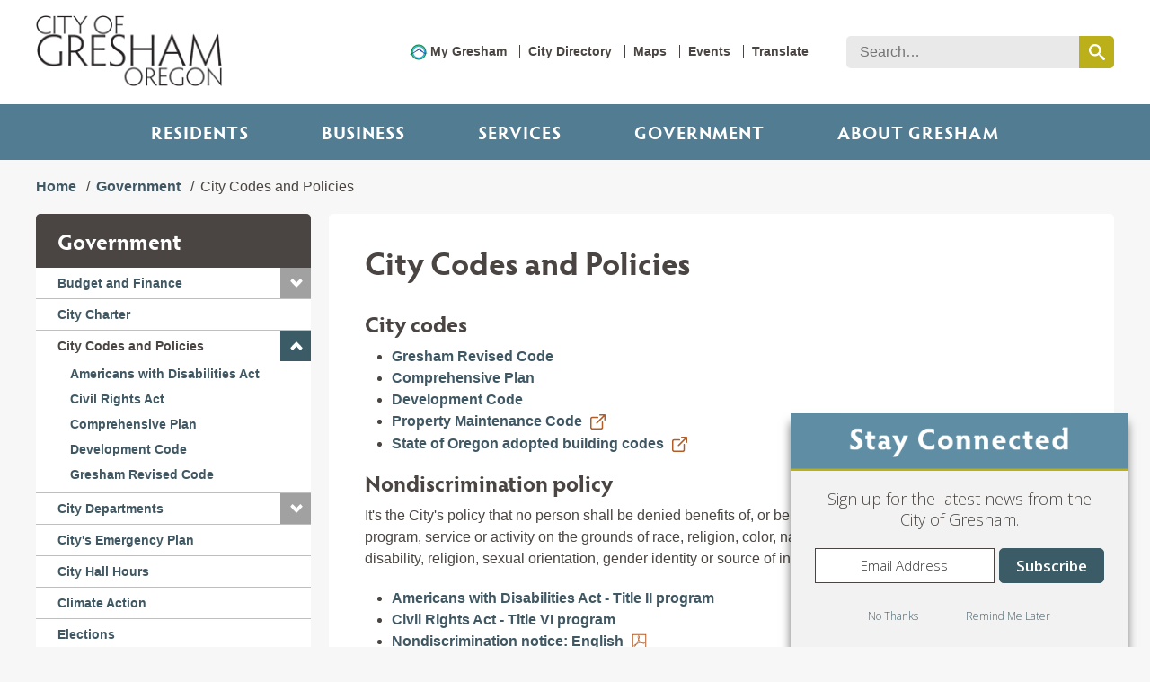

--- FILE ---
content_type: text/html; charset=utf-8
request_url: https://www.greshamoregon.gov/City-Codes-and-Policies/
body_size: 9114
content:

<!DOCTYPE html>

<html lang="en" data-mobile-header="" data-google-api-key="AIzaSyDC_4NkyoQXzvXnoujk1YGIXiERHyBvVo4">
<head>
    <meta charset="utf-8">
    <meta http-equiv="x-ua-compatible" content="ie=edge">
    <title>City Codes and Policies | City of Gresham</title>
    <link rel="shortcut icon" href="/favicon.ico" type="image/x-icon">
    <meta name="description" content="A collection of the City of Gresham&#x27;s codes and policies, including links to the Gresham Revised Code, Development Code and nondiscrimination policies.">
    <meta name="viewport" content="width=device-width, initial-scale=1">
    <script src="https://use.typekit.net/tyg2nyp.js"></script>
    <script>try { Typekit.load({ async: true }); } catch (e) { }</script>
    <link href="https://fonts.googleapis.com/css?family=Open+Sans:300,400,600" rel="stylesheet">
    <link rel="stylesheet" href="/css/normalize.css">
    <link rel="stylesheet" href="/css/site.css">
    <link rel="stylesheet" href="/css/widgets.css" />
    
    <!-- Google Tag Manager -->
<script>(function(w,d,s,l,i){w[l]=w[l]||[];w[l].push({'gtm.start':
new Date().getTime(),event:'gtm.js'});var f=d.getElementsByTagName(s)[0],
j=d.createElement(s),dl=l!='dataLayer'?'&l='+l:'';j.async=true;j.src=
'https://www.googletagmanager.com/gtm.js?id='+i+dl;f.parentNode.insertBefore(j,f);
})(window,document,'script','dataLayer','GTM-N3VLJN');</script>
<!-- End Google Tag Manager -->
    

        <meta property="og:image" content="https://www.greshamoregon.gov/globalassets/home/gresham-logo.svg" />
        <meta property="og:image:width" content="565" />
        <meta property="og:image:height" content="565" />

    
    <link rel="stylesheet" href="/css/detail-subpage.css" />


    <script>
!function(T,l,y){var S=T.location,k="script",D="instrumentationKey",C="ingestionendpoint",I="disableExceptionTracking",E="ai.device.",b="toLowerCase",w="crossOrigin",N="POST",e="appInsightsSDK",t=y.name||"appInsights";(y.name||T[e])&&(T[e]=t);var n=T[t]||function(d){var g=!1,f=!1,m={initialize:!0,queue:[],sv:"5",version:2,config:d};function v(e,t){var n={},a="Browser";return n[E+"id"]=a[b](),n[E+"type"]=a,n["ai.operation.name"]=S&&S.pathname||"_unknown_",n["ai.internal.sdkVersion"]="javascript:snippet_"+(m.sv||m.version),{time:function(){var e=new Date;function t(e){var t=""+e;return 1===t.length&&(t="0"+t),t}return e.getUTCFullYear()+"-"+t(1+e.getUTCMonth())+"-"+t(e.getUTCDate())+"T"+t(e.getUTCHours())+":"+t(e.getUTCMinutes())+":"+t(e.getUTCSeconds())+"."+((e.getUTCMilliseconds()/1e3).toFixed(3)+"").slice(2,5)+"Z"}(),iKey:e,name:"Microsoft.ApplicationInsights."+e.replace(/-/g,"")+"."+t,sampleRate:100,tags:n,data:{baseData:{ver:2}}}}var h=d.url||y.src;if(h){function a(e){var t,n,a,i,r,o,s,c,u,p,l;g=!0,m.queue=[],f||(f=!0,t=h,s=function(){var e={},t=d.connectionString;if(t)for(var n=t.split(";"),a=0;a<n.length;a++){var i=n[a].split("=");2===i.length&&(e[i[0][b]()]=i[1])}if(!e[C]){var r=e.endpointsuffix,o=r?e.location:null;e[C]="https://"+(o?o+".":"")+"dc."+(r||"services.visualstudio.com")}return e}(),c=s[D]||d[D]||"",u=s[C],p=u?u+"/v2/track":d.endpointUrl,(l=[]).push((n="SDK LOAD Failure: Failed to load Application Insights SDK script (See stack for details)",a=t,i=p,(o=(r=v(c,"Exception")).data).baseType="ExceptionData",o.baseData.exceptions=[{typeName:"SDKLoadFailed",message:n.replace(/\./g,"-"),hasFullStack:!1,stack:n+"\nSnippet failed to load ["+a+"] -- Telemetry is disabled\nHelp Link: https://go.microsoft.com/fwlink/?linkid=2128109\nHost: "+(S&&S.pathname||"_unknown_")+"\nEndpoint: "+i,parsedStack:[]}],r)),l.push(function(e,t,n,a){var i=v(c,"Message"),r=i.data;r.baseType="MessageData";var o=r.baseData;return o.message='AI (Internal): 99 message:"'+("SDK LOAD Failure: Failed to load Application Insights SDK script (See stack for details) ("+n+")").replace(/\"/g,"")+'"',o.properties={endpoint:a},i}(0,0,t,p)),function(e,t){if(JSON){var n=T.fetch;if(n&&!y.useXhr)n(t,{method:N,body:JSON.stringify(e),mode:"cors"});else if(XMLHttpRequest){var a=new XMLHttpRequest;a.open(N,t),a.setRequestHeader("Content-type","application/json"),a.send(JSON.stringify(e))}}}(l,p))}function i(e,t){f||setTimeout(function(){!t&&m.core||a()},500)}var e=function(){var n=l.createElement(k);n.src=h;var e=y[w];return!e&&""!==e||"undefined"==n[w]||(n[w]=e),n.onload=i,n.onerror=a,n.onreadystatechange=function(e,t){"loaded"!==n.readyState&&"complete"!==n.readyState||i(0,t)},n}();y.ld<0?l.getElementsByTagName("head")[0].appendChild(e):setTimeout(function(){l.getElementsByTagName(k)[0].parentNode.appendChild(e)},y.ld||0)}try{m.cookie=l.cookie}catch(p){}function t(e){for(;e.length;)!function(t){m[t]=function(){var e=arguments;g||m.queue.push(function(){m[t].apply(m,e)})}}(e.pop())}var n="track",r="TrackPage",o="TrackEvent";t([n+"Event",n+"PageView",n+"Exception",n+"Trace",n+"DependencyData",n+"Metric",n+"PageViewPerformance","start"+r,"stop"+r,"start"+o,"stop"+o,"addTelemetryInitializer","setAuthenticatedUserContext","clearAuthenticatedUserContext","flush"]),m.SeverityLevel={Verbose:0,Information:1,Warning:2,Error:3,Critical:4};var s=(d.extensionConfig||{}).ApplicationInsightsAnalytics||{};if(!0!==d[I]&&!0!==s[I]){var c="onerror";t(["_"+c]);var u=T[c];T[c]=function(e,t,n,a,i){var r=u&&u(e,t,n,a,i);return!0!==r&&m["_"+c]({message:e,url:t,lineNumber:n,columnNumber:a,error:i}),r},d.autoExceptionInstrumented=!0}return m}(y.cfg);function a(){y.onInit&&y.onInit(n)}(T[t]=n).queue&&0===n.queue.length?(n.queue.push(a),n.trackPageView({})):a()}(window,document,{src: "https://js.monitor.azure.com/scripts/b/ai.2.gbl.min.js", crossOrigin: "anonymous", cfg: { instrumentationKey:'053d12e8-1215-4dc0-a805-0e9299513414' }});
</script>

    <!--[if lt IE 9]>
        <script src="~/scripts/polyfill/html5shiv.js"></script>
        <script src="~/scripts/polyfill/respond.matchmedia.js"></script>
        <script>var IE8 = true;</script>
    <![endif]-->
</head>
<body tabindex="-1">
    
    


<!-- Google Tag Manager (noscript) -->
<noscript><iframe src="https://www.googletagmanager.com/ns.html?id=GTM-N3VLJN"
height="0" width="0" style="display:none;visibility:hidden"></iframe></noscript>
<!-- End Google Tag Manager (noscript) -->
<!-- GovDelivery Subscription Overlay -->
<script src="https://content.govdelivery.com/overlay/js/17262.js"></script>
<!-- End GovDelivery Overlay -->

<div class="Site">
    <a class="SkipToPage" href="#mainCol">Skip to main content</a>
    <svg class="Hide" xmlns="http://www.w3.org/2000/svg" xmlns:xlink="http://www.w3.org/1999/xlink">
        <symbol id="symbol-undo" preserveAspectRatio="xMidYMid" width="1792" height="1792" viewBox="0 0 1792 1792">
            <path fill="currentColor" d="M1664 896q0 156-61 298t-164 245-245 164-298 61q-172 0-327-72.5t-264-204.5q-7-10-6.5-22.5t8.5-20.5l137-138q10-9 25-9 16 2 23 12 73 95 179 147t225 52q104 0 198.5-40.5t163.5-109.5 109.5-163.5 40.5-198.5-40.5-198.5-109.5-163.5-163.5-109.5-198.5-40.5q-98 0-188 35.5t-160 101.5l137 138q31 30 14 69-17 40-59 40h-448q-26 0-45-19t-19-45v-448q0-42 40-59 39-17 69 14l130 129q107-101 244.5-156.5t284.5-55.5q156 0 298 61t245 164 164 245 61 298z" />
        </symbol>
        <symbol id="symbol-chevron-circle-up" preserveAspectRatio="xMidYMid" width="1792" height="1792" viewBox="0 0 1792 1792">
            <path fill="currentColor" d="M1293 1139l102-102q19-19 19-45t-19-45l-454-454q-19-19-45-19t-45 19l-454 454q-19 19-19 45t19 45l102 102q19 19 45 19t45-19l307-307 307 307q19 19 45 19t45-19zm371-243q0 209-103 385.5t-279.5 279.5-385.5 103-385.5-103-279.5-279.5-103-385.5 103-385.5 279.5-279.5 385.5-103 385.5 103 279.5 279.5 103 385.5z" />
        </symbol>
    </svg>

    <!-- Header -->
    <header class="Header">
        <div class="Max">
            <a href="/" class="logo"><img src="/img/gresham-logo.png" alt="City of Gresham Oregon" /></a>
            <ul class="MobileIcons">
                <li><a class="search" href="#SiteSearch">Search</a></li>
                <li><a class="menu" href="#SiteMenu">Menu</a></li>
            </ul>
        </div>
    </header>

    <!-- Search -->
    <div class="SiteSearch" id="SiteSearch">
        <div class="Max">
            <div class="SearchBox" data-ui="global-search">
                <label for="GlobalSearch" class="Hidden">Search</label>
                <input id="GlobalSearch" name="GlobalSearch" type="text" class="text js-query" placeholder="Search&hellip;" />
                <button aria-label="search this website" data-href="/search/" class="submit js-submit"><span class="Hidden">Search</span></button>
            </div>
        </div>
    </div>

    <div class="SiteMenu" id="SiteMenu">
        <!-- Utility Menu -->
        <div class="Max">
                    <ul class="UtilityMenu">
                            <li>
                                <a href="/services/report-an-issue/mygresham/" target="_top">My Gresham</a>
                            </li>
                            <li>
                                <a href="/city-directory/" target="_top">City Directory</a>
                            </li>
                            <li>
                                <a href="/services/maps-and-gis/" target="_top">Maps</a>
                            </li>
                            <li>
                                <a href="/events/" target="_top">Events</a>
                            </li>
                            <li>
                                <a href="/greshamoregon.gov/website-translation-disclaimer/" target="_top">Translate</a>
                            </li>
                    </ul>
        </div>
        <div class="Max notRelative">
            <!-- Primary (Mega) Menu -->
            <ul class="PrimaryMenu">
                
<li>

    <button class="category" tabindex="0">
        Residents
    </button>

<div class="MegaMenu">
    <div class="Max">
        <!-- Primary (Mega) Menu Content -->

            <div class="callout">
                <div class="RTF RTF-white">
                        <h4>
                                <a href="/services/report-an-issue/mygresham/" target="_top">
                                    Report an Issue
                                </a>
                        </h4>
                            <a href="/services/report-an-issue/mygresham/" target="_top">
                                <img src="/globalassets/home/spotlight-images/spotlight-my-gresham.jpg" alt="Person using MyGresham on their phone" />
                            </a>
                        <p>My Gresham service requests anytime, anywhere. Fix a pothole, remove graffiti, report a broken street.  </p>
                </div>
            </div>
            <ul class="submenu">
                    <li>
                        <a href="/services/">All Services</a>
                    </li>
                    <li>
                        <a href="/about-gresham/arts-and-culture/" target="_top">Arts and Culture</a>
                    </li>
                    <li>
                        <a href="/events/" target="_top">Calendar of Events</a>
                    </li>
                    <li>
                        <a href="/residents/community-services/" target="_top">Community Resources</a>
                    </li>
                    <li>
                        <a href="/services/garbage-and-recycling/" target="_top">Garbage and Recycling</a>
                    </li>
                    <li>
                        <a href="/community-and-neighborhood-engagement/neighborhood-associations/" target="_top">Neighborhood Associations</a>
                    </li>
                    <li>
                        <a href="/services/parks-and-recreation/" target="_top">Parks and Recreation</a>
                    </li>
            </ul>
            <ul class="submenu">
                    <li>
                        <a href="/services/pay-your-bill-online/" target="_top">Pay Your Bills Online</a>
                    </li>
                    <li>
                        <a href="/services/permit-services/" target="_top">Permits</a>
                    </li>
                    <li>
                        <a href="/services/report-an-issue/mygresham/" target="_top">Report An Issue</a>
                    </li>
                    <li>
                        <a href="/services/utilities/" target="_top">Utilities</a>
                    </li>
                    <li>
                        <a href="/services/volunteer/" target="_top">Volunteer</a>
                    </li>
            </ul>
    </div>
</div>
</li><li>

    <a class="category" href="/business-services/"
       target="_top">Business</a>

<div class="MegaMenu">
    <div class="Max">
        <!-- Primary (Mega) Menu Content -->

            <div class="callout">
                <div class="RTF RTF-white">
                        <h4>
                                <a href="/business-services/business-licenses/" target="_top">
                                    Business Licenses
                                </a>
                        </h4>
                            <a href="/business-services/business-licenses/" target="_top">
                                <img src="/globalassets/home/spotlight-images/spotlight-busines-licenses.jpg" alt="Small business owner in Gresham" />
                            </a>
                        <p>Apply, renew and pay for your business and rental licenses online.</p>
                </div>
            </div>
            <ul class="submenu">
                    <li>
                        <a href="/business-services/business-licenses/" target="_top">Business Licenses</a>
                    </li>
                    <li>
                        <a href="/business-services/" target="_top">Business Services</a>
                    </li>
                    <li>
                        <a href="/business-services/purchasing/" target="_top">Doing Business with the City</a>
                    </li>
                    <li>
                        <a href="/economic-development/" target="_top">Economic Development</a>
                    </li>
                    <li>
                        <a href="/services/garbage-and-recycling/" target="_top">Garbage and Recycling</a>
                    </li>
                    <li>
                        <a href="/business-services/marijuana-businesses-in-gresham/" target="_top">Marijuana Businesses</a>
                    </li>
                    <li>
                        <a href="/business-services/one-gresham/" target="_top">One Gresham</a>
                    </li>
            </ul>
            <ul class="submenu">
                    <li>
                        <a href="/business-services/outdoor-dining/" target="_top">Outdoor Dining</a>
                    </li>
                    <li>
                        <a href="/business-services/small-business-center/" target="_top">Small Business Center</a>
                    </li>
            </ul>
    </div>
</div>
</li><li>

    <button class="category" tabindex="0">
        Services
    </button>

<div class="MegaMenu">
    <div class="Max">
        <!-- Primary (Mega) Menu Content -->

            <div class="callout">
                <div class="RTF RTF-white">
                        <h4>
                                <a href="/services/housing/" target="_top">
                                    Housing Services
                                </a>
                        </h4>
                            <a href="/services/housing/" target="_top">
                                <img src="/globalassets/home/spotlight-images/spotlight-housingrockwood.jpg" alt="Apartment housing in Rockwood neighborhood" />
                            </a>
                        <p>Whether you&#x27;re moving to or investing in Gresham, we help open doors.</p>
                </div>
            </div>
            <ul class="submenu">
                    <li>
                        <a href="/services/" target="_top">All Services</a>
                    </li>
                    <li>
                        <a href="/services/building-permits-and-inspections/">Building Permits and Inspections</a>
                    </li>
                    <li>
                        <a href="/business-services/">Business Services</a>
                    </li>
                    <li>
                        <a href="/services/code-compliance/">Code Compliance</a>
                    </li>
                    <li>
                        <a href="/residents/community-services/">Community Resources</a>
                    </li>
                    <li>
                        <a href="/fire/">Fire Department</a>
                    </li>
                    <li>
                        <a href="/services/garbage-and-recycling/">Garbage and Recycling</a>
                    </li>
            </ul>
            <ul class="submenu">
                    <li>
                        <a href="/services/hold-an-event-in-gresham/">Hold an Event in Gresham</a>
                    </li>
                    <li>
                        <a href="/services/homeless-services/">Homeless Services</a>
                    </li>
                    <li>
                        <a href="/services/housing/">Housing</a>
                    </li>
                    <li>
                        <a href="/services/inspections/">Inspections</a>
                    </li>
                    <li>
                        <a href="/human-resources/">Jobs</a>
                    </li>
                    <li>
                        <a href="/services/maps-and-gis/">Maps and GIS</a>
                    </li>
                    <li>
                        <a href="/services/mediation/" target="_top">Mediation</a>
                    </li>
            </ul>
            <ul class="submenu">
                    <li>
                        <a href="/services/parks-and-recreation/">Parks and Recreation</a>
                    </li>
                    <li>
                        <a href="/services/pay-your-bill-online/">Pay Your Bill Online</a>
                    </li>
                    <li>
                        <a href="/services/permit-services/">Permits</a>
                    </li>
                    <li>
                        <a href="/urban-design-and-planning/planner-on-duty/">Planner on Duty</a>
                    </li>
                    <li>
                        <a href="/police/">Police and Public Safety</a>
                    </li>
                    <li>
                        <a href="/city-managers-office/city-recorder/public-information-requests/">Public Information Requests</a>
                    </li>
                    <li>
                        <a href="/services/rental-housing-program/" target="_top">Rental Housing Program</a>
                    </li>
            </ul>
            <ul class="submenu">
                    <li>
                        <a href="/services/report-an-issue/mygresham/">Report an Issue</a>
                    </li>
                    <li>
                        <a href="/services/transportation-and-roads/">Transportation and Roads</a>
                    </li>
                    <li>
                        <a href="/services/utilities/">Utilities</a>
                    </li>
                    <li>
                        <a href="/services/volunteer/" target="_top">Volunteer</a>
                    </li>
                    <li>
                        <a href="/services/water-services/">Water Services</a>
                    </li>
                    <li>
                        <a href="/services/youth-services/">Youth Services</a>
                    </li>
            </ul>
    </div>
</div>
</li><li>

    <button class="category" tabindex="0">
        Government
    </button>

<div class="MegaMenu">
    <div class="Max">
        <!-- Primary (Mega) Menu Content -->

            <div class="callout">
                <div class="RTF RTF-white">
                        <h4>
                                <a href="/government/strategic-plan/#ThrivingEconomy" target="_top">
                                    Thriving Economy
                                </a>
                        </h4>
                            <a href="/government/strategic-plan/#ThrivingEconomy" target="_top">
                                <img src="/globalassets/home/spotlight-images/spotlight-strategic-plan-thriving-economy.jpg" alt="Chef at restaurant in Gresham" />
                            </a>
                        <p>A priority in Gresham&#x27;s Strategic Plan.</p>
                </div>
            </div>
            <ul class="submenu">
                    <li>
                        <a href="/budget-and-finance/" target="_top">Budget and Finance</a>
                    </li>
                    <li>
                        <a href="/government/city-charter/" target="_top">City Charter</a>
                    </li>
                    <li>
                        <a href="/government/city-codes-and-policies/" target="_top">City Codes and Policies</a>
                    </li>
                    <li>
                        <a href="/government/city-departments/" target="_top">City Departments</a>
                    </li>
                    <li>
                        <a href="/fire/emergency-management/citys-emergency-plan/" target="_top">City Emergency Plan</a>
                    </li>
                    <li>
                        <a href="/city-directory/" target="_top">City Hall Hours</a>
                    </li>
                    <li>
                        <a href="/government/climate-action/" target="_top">Climate Action</a>
                    </li>
            </ul>
            <ul class="submenu">
                    <li>
                        <a href="/government/elections/" target="_top">Elections</a>
                    </li>
                    <li>
                        <a href="/government/budget/financial-road-map/" target="_top">Financial Road Map</a>
                    </li>
                    <li>
                        <a href="/government/fire-and-police-levy/" target="_top">Fire and Police Levy</a>
                    </li>
                    <li>
                        <a href="/community-and-neighborhood-engagement/get-involved/" target="_top">Get Involved</a>
                    </li>
                    <li>
                        <a href="/government/local-issues/" target="_top">Local Issues</a>
                    </li>
                    <li>
                        <a href="/government/government-affairs/" target="_top">Government Affairs</a>
                    </li>
                    <li>
                        <a href="/human-resources/" target="_top">Jobs</a>
                    </li>
            </ul>
            <ul class="submenu">
                    <li>
                        <a href="/government/mayor-and-council/" target="_top">Mayor and Council</a>
                    </li>
                    <li>
                        <a href="/government/strategic-plan/" target="_top">Strategic Plan</a>
                    </li>
            </ul>
    </div>
</div>
</li><li>

    <a class="category" href="http://greshamoregon.gov/">ABOUT GRESHAM</a>

<div class="MegaMenu">
    <div class="Max">
        <!-- Primary (Mega) Menu Content -->

            <div class="callout">
                <div class="RTF RTF-white">
                        <h4>
                                <a href="https://www.greshamjapanesegarden.org/" target="_blank">
                                    Tsuru Island Japanese Garden
                                </a>
                        </h4>
                            <a href="https://www.greshamjapanesegarden.org/" target="_blank">
                                <img src="/globalassets/home/spotlight-images/tsuru-island.jpg" alt="Tsuru Island" />
                            </a>
                        <p>Explore this peaceful oasis, just a short walk from shopping and restaurants in historic downtown.&#xA;&#xA;</p>
                </div>
            </div>
            <ul class="submenu">
                    <li>
                        <a href="/about-gresham/">About Gresham</a>
                    </li>
                    <li>
                        <a href="/about-gresham/arts-and-culture/" target="_top">Arts and Culture</a>
                    </li>
                    <li>
                        <a href="/events/" target="_top">Calendar of Events</a>
                    </li>
                    <li>
                        <a href="/news/">News</a>
                    </li>
                    <li>
                        <a href="/communications/newsletters/" target="_top">Newsletters</a>
                    </li>
                    <li>
                        <a href="/news/city-stories/" target="_top">City Stories</a>
                    </li>
                    <li>
                        <a href="/about-gresham/demographics/" target="_top">Demographics</a>
                    </li>
            </ul>
            <ul class="submenu">
                    <li>
                        <a href="/about-gresham/farmers-markets/" target="_top">Farmers Markets</a>
                    </li>
                    <li>
                        <a href="/about-gresham/filming-in-gresham/" target="_top">Filming in Gresham</a>
                    </li>
                    <li>
                        <a href="/about-gresham/getting-around/" target="_top">Getting Around</a>
                    </li>
                    <li>
                        <a href="/about-gresham/gresham-history/" target="_top">Gresham History</a>
                    </li>
                    <li>
                        <a href="/about-gresham/libraries/" target="_top">Libraries</a>
                    </li>
                    <li>
                        <a href="/news/" target="_top">News</a>
                    </li>
                    <li>
                        <a href="/services/parks-and-recreation/parks/" target="_top">Parks</a>
                    </li>
            </ul>
            <ul class="submenu">
                    <li>
                        <a href="/services/report-an-issue/mygresham/" target="_top">Report an Issue</a>
                    </li>
                    <li>
                        <a href="/about-gresham/schools/" target="_top">Schools</a>
                    </li>
            </ul>
    </div>
</div>
</li>
            </ul>
        </div>
    </div>



    <div class="Page" id="Page" role="main">
        






<div class="Body ">
    <div class="Max">

<ul class="Breadcrumbs">
                        <li><a href="/">Home</a></li>
                        <li><a href="/government/city-departments/">Government</a></li>
    <li>City Codes and Policies</li>
</ul>        <div class="Layout" data-cols="2">
                <a class="SkipToPage" href="#mainCol">Skip sidebar navigation</a>
                <div class="sideCol">
                    
    <div class="SideMenu" data-mobile-state="closed">
        <div class="title">Government</div>
        <ul class="menu">
                    <li data-submenu="closed">
                        <a target="_top" href="/budget-and-finance/" class="">Budget and Finance</a><span tabindex="0" role="button" class="toggle" aria-label="toggle sub-menu open and closed"><span class="Hidden">Toggle sub-menu</span></span>
                        <ul>
                                <li><a target="_top"  class="" href="/budget-and-finance/budget-committee/">Budget Committee</a></li>
                                <li><a target="_top"  class="" href="/budget-and-finance/budget-committee/budget-committee-public-notices/">Budget Committee Public Notices</a></li>
                                <li><a target="_top"  class="" href="/budget-and-finance/budget-definitions/">Budget Definitions</a></li>
                                <li><a target="_top"  class="" href="/government/mayor-and-council/council-citizen-advisory-committees/finance-committee/">Finance Committee</a></li>
                                <li><a target=""  class="" href="/government/budget/financial-road-map/">Financial Road Map</a></li>
                        </ul>
                    </li>
                    <li><a target="" class="" href="/government/city-charter/">City Charter</a></li>
                    <li data-submenu="open">
                        <a target="" href="/government/city-codes-and-policies/" class="isActive">City Codes and Policies</a><span tabindex="0" role="button" class="toggle" aria-label="toggle sub-menu open and closed"><span class="Hidden">Toggle sub-menu</span></span>
                        <ul>
                                <li><a target=""  class="" href="/government/city-codes-and-policies/americans-with-disabilities-act/">Americans with Disabilities Act</a></li>
                                <li><a target=""  class="" href="/government/city-codes-and-policies/civil-rights-act/">Civil Rights Act</a></li>
                                <li><a target="_top"  class="" href="/urban-design-and-planning/codes-and-regulations/comprehensive-plan/">Comprehensive Plan</a></li>
                                <li><a target=""  class="" href="/government/city-codes-and-policies/development-code/">Development Code</a></li>
                                <li><a target=""  class="" href="/government/city-codes-and-policies/gresham-revised-code/">Gresham Revised Code</a></li>
                        </ul>
                    </li>
                    <li data-submenu="closed">
                        <a target="" href="/government/city-departments/" class="">City Departments</a><span tabindex="0" role="button" class="toggle" aria-label="toggle sub-menu open and closed"><span class="Hidden">Toggle sub-menu</span></span>
                        <ul>
                                <li><a target="_top"  class="" href="/budget-and-finance/">Budget and Finance</a></li>
                                <li><a target="_top"  class="" href="/city-attorneys-office/">City Attorney&#x27;s Office</a></li>
                                <li><a target="_top"  class="" href="/city-managers-office/">City Manager&#x27;s Office</a></li>
                                <li><a target="_top"  class="" href="/communications/">Communications</a></li>
                                <li><a target="_top"  class="" href="/community-and-neighborhood-engagement/">Community and Neighborhood Engagement</a></li>
                                <li><a target="_top"  class="" href="/community-services/">Community Services</a></li>
                                <li><a target="_top"  class="" href="/economic-development/">Economic Development</a></li>
                                <li><a target="_top"  class="" href="/environmental-services/">Environmental Services</a></li>
                                <li><a target="_top"  class="" href="/fire/">Fire Department</a></li>
                                <li><a target="_top"  class="" href="/human-resources/">Human Resources</a></li>
                                <li><a target="_top"  class="" href="/police/">Police Department</a></li>
                                <li><a target="_top"  class="" href="/urban-design-and-planning/">Urban Design and Planning</a></li>
                                <li><a target="_top"  class="" href="/urban-renewal/">Urban Renewal</a></li>
                        </ul>
                    </li>
                    <li><a target="_top" class="" href="/fire/emergency-management/citys-emergency-plan/">City&#x27;s Emergency Plan</a></li>
                    <li><a target="" class="" href="/government/city-hall-hours/">City Hall Hours</a></li>
                    <li><a target="" class="" href="/government/climate-action/">Climate Action</a></li>
                    <li><a target="" class="" href="/government/elections/">Elections</a></li>
                    <li><a target="_top" class="" href="/government/budget/financial-road-map/">Financial Road Map</a></li>
                    <li data-submenu="closed">
                        <a target="" href="/government/fire-and-police-levy/" class="">Fire and Police Levy</a><span tabindex="0" role="button" class="toggle" aria-label="toggle sub-menu open and closed"><span class="Hidden">Toggle sub-menu</span></span>
                        <ul>
                                <li><a target=""  class="" href="/government/fire-and-police-levy/fire-department-progress/">Fire Department Progress</a></li>
                                <li><a target=""  class="" href="/government/fire-and-police-levy/police-department-progress/">Police Department Progress</a></li>
                                <li><a target=""  class="" href="/government/fire-and-police-levy/levy-faq/">Levy FAQ</a></li>
                                <li><a target=""  class="" href="/government/fire-and-police-levy/levy-highlights/">Levy Highlights</a></li>
                        </ul>
                    </li>
                    <li><a target="_top" class="" href="/community-and-neighborhood-engagement/get-involved/">Get Involved</a></li>
                    <li><a target="" class="" href="/government/government-affairs/">Government Affairs</a></li>
                    <li><a target="_top" class="" href="/human-resources/">Jobs</a></li>
                    <li data-submenu="closed">
                        <a target="" href="/government/local-issues/" class="">Local Issues</a><span tabindex="0" role="button" class="toggle" aria-label="toggle sub-menu open and closed"><span class="Hidden">Toggle sub-menu</span></span>
                        <ul>
                                <li><a target="_top"  class="" href="/government/local-issues/">Community Safety</a></li>
                                <li><a target="_top"  class="" href="/services/homeless-services/">Homeless Services</a></li>
                                <li><a target="_top"  class="" href="/business-services/marijuana-businesses-in-gresham/">Marijuana Businesses </a></li>
                                <li><a target=""  class="" href="/government/local-issues/metro-housing-bond/">Metro Housing Bond</a></li>
                        </ul>
                    </li>
                    <li data-submenu="closed">
                        <a target="" href="/government/mayor-and-council/" class="">Mayor and Council</a><span tabindex="0" role="button" class="toggle" aria-label="toggle sub-menu open and closed"><span class="Hidden">Toggle sub-menu</span></span>
                        <ul>
                                <li><a target=""  class="" href="/government/mayor-and-council/council-meeting-agendas-and-videos/">Agendas and Videos</a></li>
                                <li><a target=""  class="" href="/government/mayor-and-council/council-citizen-advisory-committees/">Committees</a></li>
                                <li><a target=""  class="" href="/government/mayor-and-council/council-meetings/">Council Meetings</a></li>
                                <li><a target=""  class="" href="/government/mayor-and-council/meet-the-council/">Meet the Council</a></li>
                                <li><a target=""  class="" href="/government/mayor-and-council/public-testimony/">Public Testimony</a></li>
                                <li><a target=""  class="" href="/government/mayor-and-council/state-of-the-city-address/">State of the City Address</a></li>
                        </ul>
                    </li>
                    <li><a target="" class="" href="/government/strategic-plan/">Strategic Plan</a></li>
        </ul>
    </div>

                </div>

            <main class="mainCol" id="mainCol">
                    <div data-widget="content">
                        <h1>City Codes and Policies</h1>
                    </div>


                
<div><div>

<div>
    
<h2>City codes</h2>
<ul>
<li><a href="/government/city-codes-and-policies/gresham-revised-code/" target="_top">Gresham Revised Code</a></li>
<li><a href="/urban-design-and-planning/codes-and-regulations/comprehensive-plan/" target="_top">Comprehensive Plan</a></li>
<li><a href="/government/city-codes-and-policies/development-code/" target="_top">Development Code</a></li>
<li><a class="ExternalLink" href="https://codes.iccsafe.org/content/IPMC2012" target="_blank" rel="noopener">Property Maintenance Code</a></li>
<li><a class="ExternalLink" href="http://www.oregon.gov/bcd/codes-stand/Pages/adopted-codes.aspx" target="_blank" rel="noopener">State of Oregon adopted building codes</a></li>
</ul>
<h2><a id="NewBookmark" title="nondiscrimination" data-ektron-placeholder="bookmark"></a><a id="nondiscrimination" title="nondiscrimination" data-ektron-placeholder="bookmark"></a>Nondiscrimination policy</h2>
<p>It's the City's policy that no person shall be denied benefits of, or be subjected to discrimination in, any City program, service or activity on the grounds of race, religion, color, national origin, English proficiency, sex, age, disability, religion, sexual orientation, gender identity or source of income.</p>
<ul>
<li><a href="/government/city-codes-and-policies/americans-with-disabilities-act/" target="_top">Americans with Disabilities Act - Title II program</a></li>
<li><a title="Title VI Program" href="/government/city-codes-and-policies/civil-rights-act/" target="_top">Civil Rights Act - Title VI program</a></li>
<li><a class="PDF-Link" href="/globalassets/government/city-codes-and-policies/nondiscrimination-policies/nondiscrimination-notice.pdf?id=2420" target="_blank" rel="noopener">Nondiscrimination notice: English</a></li>
<li><a class="PDF-Link" href="/globalassets/government/city-codes-and-policies/nondiscrimination-policies/nondiscrimination-notice-russian.pdf?id=2441" target="_blank" rel="noopener">Nondiscrimination notice: Russian</a></li>
<li><a class="PDF-Link" href="/globalassets/government/city-codes-and-policies/nondiscrimination-policies/nondiscrimination-notice-spanish.pdf?id=2442" target="_blank" rel="noopener">Nondiscrimination notice: Spanish</a></li>
</ul>
<h2>Other governing documents</h2>
<ul>
<li><a href="/government/city-charter/" target="_top">City Charter</a></li>
<li><a class="PDF-Link" href="/globalassets/government/city-codes-and-policies/general-procedures-manual-public-records.pdf?id=14478" target="_blank" rel="noopener">Government Procedures Manual, public records</a></li>
<li><a href="/environmental-services/public-works/public-works-standards/" target="_top">Public Works Standards</a></li>
<li><a href="/environmental-services/water-services/watershed-documents-and-forms/" target="_top">Stormwater compliance manuals</a></li>
</ul>
</div></div></div>

                <div class="Split">
                    <div class="Split-col">
                        

                    </div>
                    <div class="Split-col">
                        

                    </div>
                </div>

                


                <div class="Split">
                    <div class="Split-col">
                        

                    </div>
                    <div class="Split-col">
                        

                    </div>
                </div>
            </main>
        </div>
    </div>
</div>
    </div>

    <!-- Footer Menu -->
    <!-- Footer -->
    
<div class="Sitemap">
    <div class="Max">
                <div class="section">
                    <h4>Connect</h4>
                        <ul>
                                <li>
                                    <a href="/city-directory/" target="_top">City Directory</a>
                                </li>
                                <li>
                                    <a href="https://www.google.com/maps/place/1333&#x2B;NW&#x2B;Eastman&#x2B;Pkwy,&#x2B;Gresham,&#x2B;OR&#x2B;97030/@45.5065871,-122.4380011,17z/data=!3m1!4b1!4m5!3m4!1s0x54959889a7a8699d:0xdf37f0ee526329f!8m2!3d45.5065834!4d-122.4358124" target="_blank">Driving Directions</a>
                                </li>
                                <li>
                                    <a href="https://gresham.formstack.com/forms/website_feedback" target="_blank">Submit Website Feedback</a>
                                </li>
                        </ul>
                            <ul class="social">
                                
<li>


    <a href="https://www.facebook.com/CityofGresham/"
       target="_blank"
       data-icon="facebook"
       aria-label="link to our facebook page">
        <span class="Hidden">Facebook</span>
    </a>
</li><li>


    <a href="http://twitter.com/CityofGresham"
       target="_blank"
       data-icon="twitter"
       aria-label="link to our twitter page">
        <span class="Hidden">Twitter</span>
    </a>
</li><li>


    <a href="https://www.youtube.com/user/cityofgreshamoregon"
       target="_blank"
       data-icon="youtube"
       aria-label="link to our youtube page">
        <span class="Hidden">YouTube</span>
    </a>
</li><li>


    <a href="https://www.instagram.com/cityofgresham/"
       target="_blank"
       data-icon="instagram"
       aria-label="link to our instagram page">
        <span class="Hidden">Instagram</span>
    </a>
</li>
                            </ul>
                </div>
                <div class="section">
                    <h4>Resources</h4>
                        <ul>
                                <li>
                                    <a href="https://member.everbridge.net/index/453003085612905#/signup" target="_blank">Emergency Alerts</a>
                                </li>
                                <li>
                                    <a href="/services/maps-and-gis/" target="_top">Maps</a>
                                </li>
                                <li>
                                    <a href="/services/report-an-issue/mygresham/" target="_top">My Gresham</a>
                                </li>
                        </ul>
                </div>
                <div class="section">
                    <h4>Initiatives</h4>
                        <ul>
                                <li>
                                    <a href="/government/strategic-plan/" target="_top">Strategic Plan</a>
                                </li>
                                <li>
                                    <a href="/services/homeless-services/" target="_top">Homeless Services</a>
                                </li>
                                <li>
                                    <a href="/services/parks-and-recreation/recreation/" target="_top">Recreation</a>
                                </li>
                        </ul>
                </div>
                <div class="section">
                    <h4>GreshamOregon.gov</h4>
                        <ul>
                                <li>
                                    <a href="/greshamoregon.gov/website-privacy-policy/" target="_top">Privacy Policy</a>
                                </li>
                                <li>
                                    <a href="/greshamoregon.gov/website-disclaimer/" target="_top">Website Disclaimer</a>
                                </li>
                                <li>
                                    <a href="/greshamoregon.gov/website-translation-disclaimer/" target="_top">Translate Website</a>
                                </li>
                        </ul>
                </div>
    </div>
</div>

<footer class="Footer">
    <div class="Max">
        <h3>
<a href="/" target="_top">City of Gresham</a></h3>
        <address>
            1333 NW Eastman Parkway<br />Gresham, OR 97030 USA
        </address>
        <p>Phone: 503-618-3000</p>
    </div>
    <div class="copyright">&#xA9; Copyright 2025</div>
</footer>
        
</div>

<script src="/scripts/modernizr.js"></script>
<script src="/js/site.js"></script>
<script src="/js/master.js"></script>

    <script type="text/javascript" src="/js/widgets.js"></script>
    <script src="/scripts/run-widgets.js"></script>




    <script defer="defer" src="/Util/Find/epi-util/find.js"></script>
<script>
document.addEventListener('DOMContentLoaded',function(){if(typeof FindApi === 'function'){var api = new FindApi();api.setApplicationUrl('/');api.setServiceApiBaseUrl('/find_v2/');api.processEventFromCurrentUri();api.bindWindowEvents();api.bindAClickEvent();api.sendBufferedEvents();}})
</script>

</body>
</html>


--- FILE ---
content_type: text/css
request_url: https://www.greshamoregon.gov/css/site.css
body_size: 7397
content:
*{-webkit-box-sizing:border-box;box-sizing:border-box}body{background:#F7F7F7;font-family:"open-sans",sans-serif;font-size:16px;font-size:1rem;line-height:1.5;color:#4a4542}h1{margin:0;padding:0 0 10px;font-family:"hypatia-sans-pro",sans-serif;font-size:30px;font-size:1.875rem;line-height:1.333;color:#4a4542}h2{margin:0;padding:0 0 10px;font-family:"hypatia-sans-pro",sans-serif;font-size:25px;font-size:1.5625rem;line-height:1.2;color:#4a4542}h3{margin:0;padding:0 0 10px;font-family:"hypatia-sans-pro",sans-serif;font-size:20px;font-size:1.25rem;line-height:1.5;color:#4a4542}h4{margin:0;padding:0 0 10px;font-family:"hypatia-sans-pro",sans-serif;font-size:18px;font-size:1.125rem;line-height:1.3888;color:#4a4542}h5{margin:0;padding:0 0 10px;font-family:"hypatia-sans-pro",sans-serif;font-size:18px;font-size:1.125rem;line-height:inherit;color:#b25c27}h5+h5{margin:5px 0 0}p{margin:0;padding:0 0 20px}p+p{margin-top:-5px}ul,ol{margin:0;padding:0 0 15px 30px}a{color:#405863;-webkit-transition:color .3s;transition:color .3s;text-decoration:none;font-weight:600}a:hover,a:focus{color:#212D33;text-decoration:underline}[data-template="home"] a:hover,[data-template="home"] a:focus{text-decoration:none}.bold{font-weight:700}.italic{font-style:italic}.underline{text-decoration:underline}select{vertical-align:middle;border:1px solid #333434;border-radius:5px;height:36px}@media (min-width: 900px){h1{font-size:36px;font-size:2.25rem}}.Text-center{text-align:center}.Hidden,.SkipToPage{position:absolute;left:-10000px;top:auto;width:1px;height:1px;overflow:hidden}@media print{.Hidden,.SkipToPage{display:none}}.Hide{display:none !important}.SkipToPage{background:white}.SkipToPage:focus,.SkipToPage:active{color:#fff;background-color:#517c92;left:auto;top:auto;width:auto;height:auto;overflow:auto;padding:1em;margin:5px 0px 0px 5px;border-radius:5px;text-decoration:none;z-index:9999}[tabindex="-1"]{outline:0}@media (min-width: 750px){.Max{position:relative;max-width:1200px;margin:0 auto}}.Site{overflow:hidden}.Body{padding:0 3.125%;background:#fff}[data-template="home"] .Body{background:#F7F7F7}@media (max-width: 899px){[data-template="home"] .Body{padding-top:10px;padding-bottom:10px}}@media (min-width: 750px){[data-template="home"] .Body{padding-top:20px;padding-bottom:20px;background:#F7F7F7}}@media (min-width: 900px){.Body{padding-top:20px;padding-bottom:20px;background:#F7F7F7}}.Layout .sideCol,.Layout .asideCol{display:none}.Layout[data-cols="2"] .sideCol,.Layout[data-cols~="2-rev"] .asideCol{display:block}@media (max-width: 899px){.Layout .sideCol{display:-webkit-box;display:-webkit-flex;display:-ms-flexbox;display:flex;-webkit-box-orient:vertical;-webkit-box-direction:normal;-webkit-flex-direction:column;-ms-flex-direction:column;flex-direction:column;margin:0 -3.125vw;padding:10px 3.125vw 15px;background:#e9e9e9}.Layout .sideCol .SideMenu{-webkit-box-ordinal-group:0;-webkit-order:-1;-ms-flex-order:-1;order:-1}.Layout[data-cols="2"] .sideCol{display:-webkit-box;display:-webkit-flex;display:-ms-flexbox;display:flex}.Breadcrumbs+.Layout .sideCol{padding-top:0}.Layout .mainCol{padding:15px 0}.Layout .asideCol{margin:0 -3.125vw;padding:15px 3.125vw;background:#e9e9e9}}@media (min-width: 900px){.Layout[data-cols="2"]{display:-webkit-box;display:-webkit-flex;display:-ms-flexbox;display:flex}.Layout[data-cols="2"] .sideCol{-webkit-box-flex:0;-webkit-flex:0 0 306px;-ms-flex:0 0 306px;flex:0 0 306px;margin:0 20px 0 0}.Layout[data-cols="2"] .mainCol{width:calc(100% - 306px)}.Layout[data-cols~="2-rev"]{display:-webkit-box;display:-webkit-flex;display:-ms-flexbox;display:flex}.Layout[data-cols~="2-rev"] .mainCol{-webkit-box-flex:1;-webkit-flex:1 1 auto;-ms-flex:1 1 auto;flex:1 1 auto}.Layout[data-cols~="2-rev"] .asideCol{-webkit-box-flex:0;-webkit-flex:0 0 286px;-ms-flex:0 0 286px;flex:0 0 286px;margin:0 0 0 20px}.Layout[data-cols="2-rev error"]{font-size:20px;font-size:1.25rem}.Layout[data-cols="2-rev error"] .asideCol{-webkit-box-flex:0;-webkit-flex:0 0 345px;-ms-flex:0 0 345px;flex:0 0 345px}.Layout .mainCol{margin:0 0 -20px;padding:30px 40px 40px;background:#fff;border-radius:5px 5px 0 0}.no-flexbox .Layout[data-cols="2"]{display:block}.no-flexbox .Layout[data-cols="2"]:after{content:"";display:table;clear:both}.no-flexbox .Layout[data-cols="2"] .sideCol{float:left;width:306px;margin:0}.no-flexbox .Layout[data-cols="2"] .mainCol{float:right;width:calc(100% - 326px)}.no-flexbox .Layout[data-cols~="2-rev"]{display:block}.no-flexbox .Layout[data-cols~="2-rev"]:after{content:"";display:table;clear:both}.no-flexbox .Layout[data-cols~="2-rev"] .mainCol{float:left;width:calc(100% - 306px)}.no-flexbox .Layout[data-cols~="2-rev"] .asideCol{float:right;width:286px;margin:0}.no-flexbox .Layout[data-cols="2-rev error"] .mainCol{width:calc(100% - 365px)}.no-flexbox .Layout[data-cols="2-rev error"] .asideCol{width:345px}}@media (min-width: 900px){.Split:after{content:"";display:table;clear:both}.Split-col{float:left;width:48%}.Split-col+.Split-col{float:right}.landing-detail-Split:after{content:"";display:table;clear:both}.landing-detail-Split-col{float:left;width:50%}.landing-detail-Split-col+.landing-detail-Split-col{float:right}}.TwoColumn{display:block}.TwoColumn tbody,.TwoColumn tr,.TwoColumn td{display:block}@media (min-width: 900px){.TwoColumn tr{overflow:hidden}.TwoColumn td{float:left;width:48%}.TwoColumn td+td{float:right}}.BackToTop{font-family:"hypatia-sans-pro",sans-serif;font-weight:700;font-size:18px;font-size:1.125rem;line-height:30px;line-height:1.875rem;text-align:center}.BackToTop svg{display:inline-block;vertical-align:middle;margin:0 0 2px 6px;width:20px;height:20px}.RTF img{max-width:100%}.RTF a{text-decoration:none}.RTF a:hover,.RTF a:focus{text-decoration:underline}.RTF ul{list-style-type:disc}.RTF ul ul{list-style-type:circle}.RTF ul ul ul{list-style-type:square}.RTF-white{color:#fff}.RTF-white h4{color:inherit}.RTF-white a,.RTF-white a:hover{color:inherit}.AlignCenter{display:block;margin:0 auto}.AlignLeft{display:block;margin:0 auto 20px}@media (min-width: 750px){.AlignLeft{float:left;margin:5px 20px 10px 0}}.AlignRight{display:block;margin:0 auto 20px}@media (min-width: 750px){.AlignRight{float:right;margin:5px 0 10px 20px}}.Rounded{border-radius:4px}.Clear:after{content:"";display:table;clear:both}.EPiServerForms{width:100%;margin:0 auto 15px;font-size:17px;font-size:1.0625rem}.EPiServerForms .Form__Success .Form__SubmissionSuccess__Message.Form__Success__Message{background-color:transparent;padding:0px}.EPiServerForms .Form__MainBody .ValidationFail label{color:#4a4542}.EPiServerForms .Form__MainBody .Form__Element{-webkit-flex-wrap:wrap;-ms-flex-wrap:wrap;flex-wrap:wrap}@media (max-width: 499px){.EPiServerForms .Form__MainBody .Form__Element .Form__Element__Caption{-webkit-flex-basis:100%;-ms-flex-preferred-size:100%;flex-basis:100%}}.EPiServerForms .Form__MainBody span.Form__Element__ValidationError{display:block;-webkit-flex-basis:100%;-ms-flex-preferred-size:100%;flex-basis:100%;font-size:.8em;padding-left:150px;margin-bottom:0}@media (max-width: 499px){.EPiServerForms .Form__MainBody span.Form__Element__ValidationError{padding:0}}.EPiServerForms .Form__MainBody .Form__Element__ValidationError{display:none}.EPiServerForms .Form__MainBody input[value=""]:required{background-color:#FFEEEE;border:1px solid #c70025}.EPiServerForms .Form__MainBody input[value=""]:required:focus{background-color:#EAE8E8;border-color:inherit}.EPiServerForms .Form__MainBody textarea:required:empty{border:1px solid #c70025}.EPiServerForms .Form__MainBody textarea:required:empty:has(+span.Form__Element__ValidationError[style="display:none"]){border-color:inherit}.EPiServerForms .Form__Element{display:-webkit-box;display:-webkit-flex;display:-ms-flexbox;display:flex;-webkit-box-orient:vertical;-webkit-box-direction:normal;-webkit-flex-direction:column;-ms-flex-direction:column;flex-direction:column}.EPiServerForms .Form__Element>.FormTextbox{display:-webkit-box;display:-webkit-flex;display:-ms-flexbox;display:flex;-webkit-box-orient:horizontal;-webkit-box-direction:normal;-webkit-flex-direction:row;-ms-flex-direction:row;flex-direction:row;-webkit-box-flex:1;-webkit-flex:1;-ms-flex:1;flex:1;padding-top:20px;padding-bottom:20px}@media (max-width: 499px){.EPiServerForms .Form__Element>.FormTextbox{padding:0}}.EPiServerForms .Form__Element>.FormTextbox>label{-webkit-box-flex:0;-webkit-flex:0 0 140px;-ms-flex:0 0 140px;flex:0 0 140px;padding-right:15px}.EPiServerForms .Form__Element>.FormTextbox>label:after{color:transparent}.EPiServerForms .Form__Element .FormTextbox__Input{-webkit-box-flex:1;-webkit-flex:1;-ms-flex:1;flex:1}.EPiServerForms .Form__Element .FormParagraphText{-webkit-box-flex:1;-webkit-flex:1;-ms-flex:1;flex:1}.EPiServerForms .Form__Element .Form__Original__ParagraphText{display:none}.EPiServerForms .Form__Status .Form__Status__Message.hide{visibility:hidden}.EPiServerForms .Form__Success .Form__SubmissionSuccess__Message.hide{visibility:hidden}.EPiServerForms input,.EPiServerForms textarea,.EPiServerForms select{padding:4px 11px;border:1px solid #333;border-radius:4px;-webkit-transition:border-color .3s, background-color .3s;transition:border-color .3s, background-color .3s}.EPiServerForms input:focus,.EPiServerForms textarea:focus,.EPiServerForms select:focus{background-color:#e7e7e7;border-color:#517c92}.EPiServerForms input,.EPiServerForms select{height:50px}.EPiServerForms textarea{min-height:150px}.EPiServerForms button[type="submit"]{float:right;margin:0 0 0 auto;vertical-align:middle;height:auto;width:150px;padding:15px 60px 15px 25px;background:url("../img/chevron-right-white.svg") no-repeat right 12px center/13px 18px #3b5c67;border-radius:5px;color:#fff;font-family:"hypatia-sans-pro",sans-serif;font-weight:700;font-size:18px;font-size:1.125rem;line-height:24px;line-height:1.5rem;letter-spacing:.05em;-webkit-transition:background-color .3s;transition:background-color .3s}.EPiServerForms button[type="submit"]:hover,.EPiServerForms button[type="submit"]:focus{background-color:#517c92;color:#fff}.FormTable{width:100%;max-width:640px;margin:0 auto 15px;font-size:17px;font-size:1.0625rem}.FormTable input,.FormTable textarea,.FormTable select{display:block;width:100%;padding:4px 11px;border:1px solid #333;border-radius:4px;-webkit-transition:border-color .3s, background-color .3s;transition:border-color .3s, background-color .3s}.FormTable input:focus,.FormTable textarea:focus,.FormTable select:focus{background-color:#e7e7e7;border-color:#517c92}.FormTable input,.FormTable select{height:50px}.FormTable textarea{min-height:150px}.FormTable input[type="radio"],.FormTable input[type="checkbox"]{display:inline-block;vertical-align:middle;width:auto !important;padding:0;margin:0 3px}.FormTable input[type="submit"],.FormTable input[type="button"],.FormTable input[type="reset"]{display:inline-block;vertical-align:middle;height:auto;width:auto;padding:15px 60px 15px 25px;background:url("../img/chevron-right-white.svg") no-repeat right 12px center/13px 18px #3b5c67;border-radius:5px;color:#fff;font-family:"hypatia-sans-pro",sans-serif;font-weight:700;font-size:18px;font-size:1.125rem;line-height:24px;line-height:1.5rem;letter-spacing:.05em;-webkit-transition:background-color .3s;transition:background-color .3s}.FormTable input[type="submit"]:hover,.FormTable input[type="submit"]:focus,.FormTable input[type="button"]:hover,.FormTable input[type="button"]:focus,.FormTable input[type="reset"]:hover,.FormTable input[type="reset"]:focus{background-color:#517c92;color:#fff}@media (max-width: 749px){.FormTable tr,.FormTable td{display:block}.FormTable tr{padding:0 0 7px}.FormTable td:first-child{padding:5px 12px}.FormTable input[type="submit"],.FormTable input[type="button"],.FormTable input[type="reset"]{padding:10px 50px 10px 25px;font-size:14px;font-size:0.875rem}}@media (min-width: 750px){.FormTable td{vertical-align:top;padding:8px 0}.FormTable td:first-child{padding:20px 15px 20px 0;width:140px}}.design_content table{width:100%;max-width:640px;margin:0 auto 15px;font-size:17px;font-size:1.0625rem}.design_content table td{vertical-align:top;padding:8px 0}.design_content table td:first-child{padding:20px 15px 20px 0;width:140px}.design_content table td:first-child i{font-style:normal;color:#c70025}.design_content .errorMsg,.design_content .errorMsgSummary{font-size:14px;font-size:0.875rem;font-weight:700;color:#c70025}.design_content .errorMsg{text-align:center}.design_content input,.design_content textarea,.design_content select{display:block;width:100% !important;padding:4px 11px;border:1px solid #333;border-radius:4px;-webkit-transition:border-color .3s, background-color .3s;transition:border-color .3s, background-color .3s}.design_content input:focus,.design_content textarea:focus,.design_content select:focus{background-color:#e7e7e7;border-color:#517c92}.design_content input,.design_content select{height:50px !important}.design_content input[type="radio"],.design_content input[type="checkbox"]{display:inline-block;vertical-align:middle;width:auto !important;padding:0;margin:0 3px}.design_content textarea{min-height:150px}.design_content fieldset{margin:0 0 15px;width:100%;border:1px dashed #333}.design_content legend{padding:0 3px;font-size:20px;font-size:1.25rem}.design_content ol.design_list_vertical,.design_content ol.design_list_horizontal{padding:0.35em 0.625em 0.75em;margin:0 0 15px;width:100%;list-style-type:none}.design_content ol.design_list_vertical label,.design_content ol.design_list_horizontal label{padding:0 0 0 5px}.design_content ol.design_list_horizontal li{margin:0 15px 0 0}.design_content .design_validation_failed,.design_content input[type="text"].design_validation_failed,.design_content textarea.design_validation_failed{border:1px solid #c70025 !important}.design_content span.design_validation_failed{display:block;border-radius:4px}.design_content span.design_validation_failed select{border:0;height:48px !important}.design_content input[type="submit"],.design_content input[type="reset"],.design_content input[type="button"]{display:inline-block;vertical-align:middle;height:auto !important;width:auto !important;padding:15px 60px 15px 25px;background:url("../img/chevron-right-white.svg") no-repeat right 12px center/13px 18px #3b5c67;border-radius:5px;border:0;color:#fff;font-family:"hypatia-sans-pro",sans-serif;font-weight:700;font-size:18px;font-size:1.125rem;line-height:24px;line-height:1.5rem;letter-spacing:.05em;-webkit-transition:background-color .3s;transition:background-color .3s}.design_content input[type="submit"]:hover,.design_content input[type="submit"]:focus,.design_content input[type="reset"]:hover,.design_content input[type="reset"]:focus,.design_content input[type="button"]:hover,.design_content input[type="button"]:focus{background-color:#517c92;color:#fff}@media (max-width: 749px){.design_content table{display:block;table-layout:fixed}.design_content table tbody,.design_content table tr{display:block}.design_content table td{display:block;padding:0 0 10px}.design_content table td:first-child{padding:0 0 4px 10px;min-width:0;width:auto}.design_content .formTitle{padding:0 0 4px 10px}.design_content input[type="submit"],.design_content input[type="reset"],.design_content input[type="button"]{padding:10px 50px 10px 25px;font-size:14px;font-size:0.875rem}.design_content .errorMsgSummary{text-align:center}}.Layout .detail-landing-mainCol{margin:0 0 -20px;padding:0px 0px 30px;-webkit-box-flex:1;-webkit-flex:1;-ms-flex:1;flex:1}.landing-page-detail-banner{position:relative;display:-webkit-box;display:-webkit-flex;display:-ms-flexbox;display:flex;min-height:8em;max-height:8em;margin-top:6px}.landing-page-detail-banner img{-o-object-fit:cover;object-fit:cover;width:100%}.landing-page-detail-banner .color-overlay{position:absolute;display:-webkit-box;display:-webkit-flex;display:-ms-flexbox;display:flex;-webkit-box-pack:center;-webkit-justify-content:center;-ms-flex-pack:center;justify-content:center;top:0;left:0;width:100%;height:100%;color:#ffffff;min-height:8em;max-height:8em}.landing-page-detail-banner .color-overlay .text{-webkit-align-self:center;-ms-flex-item-align:center;align-self:center;text-align:center;font-size:40px;font-size:2.5rem;font-weight:700;padding:20px}@media (max-width: 899px){.landing-page-detail-banner .color-overlay .text{font-size:30px;font-size:1.875rem}}.landing-page-detail-banner .color-overlay.opacity-with-image{background-color:rgba(81,124,146,0.85)}.landing-page-detail-banner .color-overlay.opacity-without-image{background-color:#517c92}.Header{padding:0 3.125%;background:#fff}.Header .Max{position:relative;height:76px}.Header .logo{position:absolute;padding:5px;left:0;top:7px;bottom:7px;width:160px}.Header .logo img{position:absolute;left:5px;top:3px;bottom:3px;width:calc(100% - 10px)}@media (max-width: 749px){.Header{position:relative;z-index:500;height:76px;overflow:hidden}}@media (min-width: 750px){.Header .Max{height:116px}.Header .logo{left:-5px;top:14px;bottom:14px;width:217px}}.MobileIcons{display:none}@media (max-width: 749px){.MobileIcons{display:block;padding:0;list-style:none;position:absolute;right:-5px;bottom:8px;font-size:12px;font-size:0.75rem;line-height:14px;line-height:0.875rem;text-transform:uppercase}.MobileIcons li{display:inline-block;vertical-align:bottom}.MobileIcons li+li{margin-left:10px}.MobileIcons a{display:block;width:52px;height:50px;padding:36px 0 0;text-align:center;color:#4a4542;text-decoration:none;white-space:nowrap;overflow:hidden;text-overflow:ellipsis;background:no-repeat center 7px / 24px 24px}.MobileIcons .search{background-image:url("../img/search-blue.svg")}.MobileIcons .menu{background-image:url("../img/hamburger.svg")}[data-mobile-header="search"] .MobileIcons .search,[data-mobile-header="menu"] .MobileIcons .menu{background-image:url("../img/cross-yellow.svg")}}.SiteSearch{padding:0 3.125%}@media (max-width: 749px){.SiteSearch{position:absolute;z-index:499;left:0;top:76px;width:100%;padding-top:22px;padding-bottom:22px;background:#ededed;visibility:hidden;opacity:0;-webkit-transform:translateY(-50px);transform:translateY(-50px);-webkit-transition-duration:.3s;transition-duration:.3s;-webkit-transition-property:visibility, opacity, -webkit-transform;transition-property:visibility, opacity, -webkit-transform;transition-property:visibility, opacity, transform;transition-property:visibility, opacity, transform, -webkit-transform}.SiteSearch .SearchBox .text{background:#fff}[data-mobile-header="search"] .SiteSearch{visibility:visible;opacity:1;-webkit-transform:translateY(0);transform:translateY(0)}}@media (min-width: 750px){.SiteSearch .SearchBox{position:absolute;right:0;top:-76px}}@media (min-width: 750px) and (max-width: 1079px){.SiteSearch .SearchBox{right:10px;top:-56px}}.SiteMenu{padding:0 3.125%}@media (max-width: 749px){.SiteMenu{position:absolute;z-index:499;left:0;top:76px;width:100%;padding:0;background:#333;color:#fff;visibility:hidden;opacity:0;-webkit-transform:translateY(-50px);transform:translateY(-50px);-webkit-transition-duration:.3s;transition-duration:.3s;-webkit-transition-property:visibility, opacity, -webkit-transform;transition-property:visibility, opacity, -webkit-transform;transition-property:visibility, opacity, transform;transition-property:visibility, opacity, transform, -webkit-transform}[data-mobile-header="menu"] .SiteMenu{visibility:visible;opacity:1;-webkit-transform:translateY(0);transform:translateY(0)}}@media (min-width: 750px){.SiteMenu{position:relative;z-index:500;background:#517c92}.SiteMenu .Max.notRelative{position:static}}.PrimaryMenu{padding:0;list-style:none}.PrimaryMenu .category{display:block;font-family:"hypatia-sans-pro",sans-serif;color:inherit;text-transform:uppercase;letter-spacing:.05em;text-decoration:none;cursor:default;background-color:transparent;width:100%;border:1px solid transparent}.PrimaryMenu .category:focus{border:1px dotted #fff}@media (max-width: 749px){.PrimaryMenu{background:#517c92}.PrimaryMenu .category{position:relative;padding:23px 50px 23px 25px;padding:23px calc(3.125vw + 40px) 23px calc(3.125vw + 15px);font-size:18px;font-size:1.125rem;line-height:22px;line-height:1.375rem;text-align:left}.PrimaryMenu .category:before,.PrimaryMenu .category:after{content:"";position:absolute;background:#a2bdca;-webkit-transition-duration:.3s;transition-duration:.3s;-webkit-transition-property:background-color, -webkit-transform;transition-property:background-color, -webkit-transform;transition-property:background-color, transform;transition-property:background-color, transform, -webkit-transform}.PrimaryMenu .category:before{width:4px;height:16px;right:26px;right:calc(16px + 3.125vw);top:calc(50% - 8px)}.PrimaryMenu .category:after{width:16px;height:4px;right:20px;right:calc(10px + 3.125vw);top:calc(50% - 2px)}.PrimaryMenu>li{-webkit-transition:background-color .3s;transition:background-color .3s}.PrimaryMenu>li[data-mobile-state="active"]{background:#40687b}.PrimaryMenu>li[data-mobile-state="active"] .category:before,.PrimaryMenu>li[data-mobile-state="active"] .category:after{background-color:#fff}.PrimaryMenu>li[data-mobile-state="active"] .category:before{-webkit-transform:scaleY(0.1);transform:scaleY(0.1)}.PrimaryMenu>li[data-mobile-state="active"] .MegaMenu{display:block}.PrimaryMenu>li+li{border-top:1px solid #7f9faf}}@media (min-width: 750px){.PrimaryMenu{display:-webkit-box;display:-webkit-flex;display:-ms-flexbox;display:flex;width:100%;max-width:1024px;margin:0 auto;color:#fff}.PrimaryMenu>li{-webkit-box-flex:1;-webkit-flex:1 1 auto;-ms-flex:1 1 auto;flex:1 1 auto;overflow:hidden;-webkit-transition:background-color .3s;transition:background-color .3s}.PrimaryMenu>li[tabindex]{outline:0}.PrimaryMenu>li:hover,.PrimaryMenu>li[data-state="active"]{background:#3b5c67}.PrimaryMenu>li:hover .MegaMenu,.PrimaryMenu>li[data-state="active"] .MegaMenu{visibility:visible;opacity:1;-webkit-transform:scale(1);transform:scale(1)}.PrimaryMenu>li:hover .MegaMenu{-webkit-transition-delay:.2s;transition-delay:.2s}.PrimaryMenu .category{padding:15px 10px;text-align:center;font-size:20px;font-size:1.25rem;line-height:30px;line-height:1.875rem;white-space:nowrap;text-overflow:ellipsis;overflow:hidden}.PrimaryMenu a.category{cursor:pointer}.no-flexbox .PrimaryMenu{display:table}.no-flexbox .PrimaryMenu>li{display:table-cell}}@media (min-width: 750px) and (max-width: 899px){.PrimaryMenu .category{font-size:16px;font-size:1rem}}.MegaMenu a:focus{outline:1px dotted #fff}.MegaMenu .submenu{padding:0;list-style:none}.MegaMenu .submenu li{padding:0 0 10px}.MegaMenu .submenu a{display:inline-block;margin:0 -5px;padding:5px;color:inherit;text-decoration:none}.MegaMenu .submenu a:hover{text-decoration:underline}@media (max-width: 749px){.MegaMenu{display:none}.MegaMenu .submenu,.MegaMenu .callout{padding:23px 25px;padding:23px calc(3.125vw + 15px)}.MegaMenu .submenu+.submenu{margin-top:-46px}.MegaMenu .callout{border-bottom:1px solid #7f9faf}.MegaMenu .callout img{display:none}}@media (min-width: 750px){.MegaMenu{position:absolute;left:0;top:100%;width:100%;padding:40px 3.125%;overflow:hidden;background:#3b5c67;visibility:hidden;opacity:0;-webkit-transform:scale(0.95);transform:scale(0.95);-webkit-transform-origin:30% top;transform-origin:30% top;-webkit-transition-property:visibility, opacity, -webkit-transform;transition-property:visibility, opacity, -webkit-transform;transition-property:visibility, opacity, transform;transition-property:visibility, opacity, transform, -webkit-transform;-webkit-transition-duration:.3s;transition-duration:.3s;color:#fff}.MegaMenu>.Max{display:-webkit-box;display:-webkit-flex;display:-ms-flexbox;display:flex;-webkit-box-pack:start;-webkit-justify-content:flex-start;-ms-flex-pack:start;justify-content:flex-start}.MegaMenu .submenu{-webkit-box-flex:0;-webkit-flex:0 1 330px;-ms-flex:0 1 330px;flex:0 1 330px;padding:0 20px;font-size:18px;font-size:1.125rem;line-height:1.2}.MegaMenu .callout{-webkit-box-flex:1;-webkit-flex:1 1 350px;-ms-flex:1 1 350px;flex:1 1 350px}.MegaMenu .callout .RTF{padding:0 22px;border-right:1px solid #fff;max-width:350px;margin:0 auto}.no-flexbox .MegaMenu{display:table}.no-flexbox .MegaMenu .submenu,.no-flexbox .MegaMenu .callout{display:table-cell}}@media (min-width: 750px) and (max-width: 899px){.MegaMenu .submenu{font-size:16px;font-size:1rem}}.UtilityMenu{padding:0;list-style:none;font-size:14px;font-size:0.875rem;line-height:26px;line-height:1.625rem;font-weight:600}.UtilityMenu a{color:inherit;text-decoration:none}.UtilityMenu [href*="mygresham"]:before{content:"";display:inline-block;vertical-align:middle;width:20px;height:26px;margin:0 3px 2px 0;background:url("../img/my-gresham.svg") no-repeat center/contain}@media (max-width: 749px){.UtilityMenu{padding:23px 25px;padding:23px calc(3.125vw + 15px)}.UtilityMenu a{display:inline-block;margin:0 3px;padding:3px}.UtilityMenu [href*="mygresham"]:before{background-image:url("../img/my-gresham-white.svg")}}@media (min-width: 750px){.UtilityMenu{position:absolute;right:330px;top:-78px;line-height:36px;line-height:2.25rem;background-color:#FFFFFF}.UtilityMenu li{position:relative;display:inline-block;vertical-align:top}.UtilityMenu li+li:before{content:"";position:absolute;left:0;top:calc(50% - 7px);width:1px;height:14px;background:#4a4542}.UtilityMenu a{display:inline-block;vertical-align:middle;padding:0 10px;-webkit-transition:color .3s;transition:color .3s;background-color:#FFFFFF}.UtilityMenu a:hover{color:#405863;text-decoration:underline}}@media (min-width: 750px) and (max-width: 1079px){.UtilityMenu{right:32px;top:-100px}}.Sitemap{padding:0 3.125%;background:#333;color:white}.Sitemap a{color:inherit;text-decoration:none}.Sitemap a:hover,.Sitemap a:focus{text-decoration:underline}.Sitemap h4{text-transform:uppercase;color:#fff}.Sitemap ul{padding:0;list-style:none}.Sitemap li{padding:0 0 10px}.Sitemap .social{margin:-5px 0 0;padding:0 0 5px}.Sitemap .social li{display:inline;padding:0}.Sitemap .social li+li{margin-left:10px}.Sitemap .social a{display:inline-block;margin:0 -10px;padding:10px;width:40px;height:40px;background:no-repeat center / 20px 20px}.Sitemap .social [data-icon]{-webkit-transition:opacity .3s;transition:opacity .3s}.Sitemap .social [data-icon]:hover,.Sitemap .social [data-icon]:focus{opacity:.5}.Sitemap .social [data-icon="facebook"]{background-image:url("../img/social/facebook.svg")}.Sitemap .social [data-icon="twitter"]{background-image:url("../img/social/twitter.svg")}.Sitemap .social [data-icon="email"]{background-image:url("../img/social/email.svg")}.Sitemap .social [data-icon="rss"]{background-image:url("../img/social/rss.svg")}.Sitemap .social [data-icon="youtube"]{background-image:url("../img/social/youtube.svg");background-size:auto}.Sitemap .social [data-icon="instagram"]{background-image:url("../img/social/instagram.svg")}@media (max-width: 749px){.Sitemap .Max{padding:20px 12px 25px}.Sitemap h4{padding-top:15px}}@media (min-width: 750px){.Sitemap .Max{display:-webkit-box;display:-webkit-flex;display:-ms-flexbox;display:flex;width:100%;padding:35px 0 25px}.Sitemap .section{-webkit-box-flex:1;-webkit-flex:1 1 auto;-ms-flex:1 1 auto;flex:1 1 auto}.no-flexbox .Sitemap .Max{display:table}.no-flexbox .Sitemap .section{display:table-cell;table-layout:fixed;width:25%}}.Footer{padding:30px 3.125%;color:#696969}.Footer a{color:inherit;text-decoration:none}.Footer a:hover,.Footer a:focus{text-decoration:underline}.Footer h3{padding:0;text-transform:uppercase;letter-spacing:.05em;color:#696969}.Footer address{font-style:normal}.Footer .copyright{padding:15px 12px 0}@media (max-width: 749px){.Footer .Max{padding:0 12px}.Footer address,.Footer p{padding:15px 0 0}}@media (min-width: 750px){.Footer .Max{display:-webkit-box;display:-webkit-flex;display:-ms-flexbox;display:flex;-webkit-box-pack:justify;-webkit-justify-content:space-between;-ms-flex-pack:justify;justify-content:space-between;-webkit-box-align:center;-webkit-align-items:center;-ms-flex-align:center;align-items:center;padding:14px 0}.Footer address{-webkit-box-flex:0;-webkit-flex:0 1 auto;-ms-flex:0 1 auto;flex:0 1 auto;padding:0 20px;text-align:center}.Footer h3,.Footer p{-webkit-box-flex:0;-webkit-flex:0 0 auto;-ms-flex:0 0 auto;flex:0 0 auto;padding:0}.Footer .copyright{padding:0 0 14px;text-align:center}.no-flexbox .Footer .Max{display:table;width:100%}.no-flexbox .Footer .Max>*{display:table-cell;table-layout:fixed;width:33.3333%}.no-flexbox .Footer .Max>:last-child{text-align:right}}.Button{position:relative;display:inline-block;padding:15px 60px 15px 25px;vertical-align:middle;background:#3b5c67;border-radius:5px;overflow:hidden;color:#fff;text-decoration:none;font-family:"hypatia-sans-pro",sans-serif;font-weight:700;font-size:18px;font-size:1.125rem;line-height:24px;line-height:1.5rem;letter-spacing:.05em;-webkit-transition:background-color .3s;transition:background-color .3s;outline:0}.Button.Small{padding-top:0.5em;padding-bottom:0.5em;font-size:16px;font-size:1rem;font-weight:700}.Button:after{content:"";position:absolute;right:0;top:0;width:42px;height:100%;background:url("../img/chevron-right-white.svg") no-repeat center/13px 18px #3b5c67;-webkit-transition:background-color .3s;transition:background-color .3s}.Button:hover,.Button:focus,.Button:hover:after{background-color:#517c92;color:#fff;text-decoration:none !important}.Button.isReverse:after{right:auto;left:0;background-image:url("../img/chevron-left-white.svg")}@media (max-width: 749px){.Button{padding:10px 50px 10px 25px;font-size:14px;font-size:0.875rem}}.PDF-Link:after,.XLS-Link:after,.PPT-Link:after,.DOC-Link:after,.ExternalLink:after{content:"";vertical-align:middle;width:20px;height:24px;padding-right:26px;margin-right:5px;background:no-repeat right center / contain}.PDF-Link:after{background-image:url("../img/pdf.svg")}.XLS-Link:after{background-image:url("../img/xls.svg")}.PPT-Link:after{background-image:url("../img/ppt.svg")}.DOC-Link:after{background-image:url("../img/doc.svg")}.ExternalLink:after{background-image:url("../img/external-link.svg")}.AlertBar{padding:17px 3.125%;background:#b25c27;color:#fff;font-size:16px;font-size:1rem;line-height:20px;line-height:1.25rem}.AlertBar .alert{display:inline-block;padding-left:20px;background:url("../img/exclamation-circle-white.svg") no-repeat left top/17px 17px}.AlertBar p{display:inline;padding:0}.AlertBar a{color:inherit;text-decoration:underline;-webkit-transition:opacity .3s;transition:opacity .3s}.AlertBar a:hover,.AlertBar a:focus{opacity:.85}.AlertBar a:hover{text-decoration:none}.AlertBar a:focus,.AlertBar a:visited{text-decoration:underline}.AlertBar.pulse{-webkit-animation:pulse 3s 1.5s 2;animation:pulse 3s 1.5s 2}.AlertBar-low{background:#3ea354}.AlertBar-low .alert{display:inline-block;padding-left:20px;background:url("../img/information-white.svg") no-repeat left top/17px 17px}.AlertBar-medium{background:#ea972d}.AlertBar-medium .alert{display:inline-block;padding-left:20px;background:url("../img/exclamation-circle-white.svg") no-repeat left top/17px 17px}.AlertBar-high{background:#c14641}.AlertBar-high .alert{display:inline-block;padding-left:20px;background:url("../img/warning-white.svg") no-repeat left top/17px 17px}@-webkit-keyframes pulse{0%{background-color:#b25c27}50%{background-color:#bbb019}100%{background-color:#b25c27}}@keyframes pulse{0%{background-color:#b25c27}50%{background-color:#bbb019}100%{background-color:#b25c27}}.SocialList{padding:10px 0 0;list-style:none;font-weight:700}.SocialList li{padding:15px 0;display:-webkit-box;display:-webkit-flex;display:-ms-flexbox;display:flex}@media (max-width: 749px){.SocialList li{-webkit-flex-wrap:wrap;-ms-flex-wrap:wrap;flex-wrap:wrap}}.SocialList .thumb{width:50%;margin-right:15px}.SocialList .thumb img{width:100%}@media (max-width: 749px){.SocialList .thumb{width:100%;margin-right:0}}.SocialList .content{width:50%;padding-right:15px}@media (max-width: 749px){.SocialList .content{width:100%}}.SocialList p{margin:0;padding:0}.SocialList .date{font-size:14px;font-size:0.875rem;font-weight:400}a.Button.SocialListButton{margin:15px 0}.SearchBox{position:relative;width:298px;height:36px}.SearchBox .text{display:block;border:0;background:#e9e9e9;border-radius:5px;width:100%;padding:0 39px 0 15px;height:inherit}.SearchBox .submit{position:absolute;right:0;top:0;width:39px;height:inherit;border-radius:0 5px 5px 0;background:#bbb019;border:0}.SearchBox .submit:before{content:"";position:absolute;left:calc(50% - 9px);top:calc(50% - 9px);width:18px;height:18px;background:url("../img/searchbox-submit.svg") no-repeat center/contain}@media (max-width: 749px){.SearchBox{width:100%}}.Breadcrumbs{min-height:40px;padding:0 0 20px;line-height:20px;line-height:1.25rem;list-style:none}.Breadcrumbs li{display:inline-block;vertical-align:top}.Breadcrumbs li+li::before{content:"/";margin:0 7px}.Breadcrumbs a{font-weight:600;color:#405863}.Breadcrumbs a:hover,.Breadcrumbs a:focus{color:#212D33}@media (max-width: 899px){.Breadcrumbs{margin:0 -3.125vw;padding:10px 3.125vw;background:#F7F7F7;font-size:14px;font-size:0.875rem}}.SideMenu{font-size:14px;font-size:0.875rem;line-height:18px;line-height:1.125rem}.SideMenu .title{padding:15px 24px;background:#4a4542;color:#fff;font-size:25px;font-size:1.5625rem;line-height:30px;line-height:1.875rem;font-weight:700;font-family:"hypatia-sans-pro",sans-serif}.SideMenu ul{padding:0;list-style:none}.SideMenu .menu{background:#fff}.SideMenu .menu>li{position:relative}.SideMenu .menu>li+li{border-top:1px solid #bfbfbf}.SideMenu .menu>li ul{display:block}.SideMenu .menu>li ul li ul{display:none}.SideMenu .toggle{position:absolute;right:0;top:0;width:34px;height:34px;background:#a1a1a1;-webkit-transition:background-color .3s;transition:background-color .3s;cursor:pointer;-webkit-user-select:none;-moz-user-select:none;-ms-user-select:none;user-select:none}.SideMenu .toggle:before{content:"";position:absolute;left:11px;top:10px;width:14px;height:14px;background:url("../img/chevron-right-white.svg") no-repeat center/contain;-webkit-transform:rotate(0.25turn);transform:rotate(0.25turn);-webkit-transition:-webkit-transform .3s;transition:-webkit-transform .3s;transition:transform .3s;transition:transform .3s, -webkit-transform .3s}.SideMenu a{display:block;padding:8px 44px 8px 24px}.SideMenu a.isActive{color:inherit;font-weight:700}.SideMenu [href*="mygresham"]:before{content:"";display:inline-block;vertical-align:middle;width:18px;height:18px;margin:0 5px 0 0;background:url("../img/my-gresham.svg") no-repeat center/contain}.SideMenu ul ul{visibility:hidden;height:0;padding:0;overflow:hidden;opacity:0;-webkit-transform:translate(-10px, 0);transform:translate(-10px, 0);-webkit-transition:opacity .3s, -webkit-transform .3s;transition:opacity .3s, -webkit-transform .3s;transition:opacity .3s, transform .3s;transition:opacity .3s, transform .3s, -webkit-transform .3s}.SideMenu ul ul a{padding:5px 44px 5px 38px}.SideMenu ul ul ul a{padding-left:48px}.SideMenu ul ul ul ul a{padding-left:58px}.SideMenu [data-submenu="open"] .toggle{background-color:#3b5c67}.SideMenu [data-submenu="open"] .toggle:before{-webkit-transform:rotate(-0.25turn);transform:rotate(-0.25turn)}.SideMenu [data-submenu="open"] ul{visibility:visible;height:auto;padding:0 0 6px;opacity:1;-webkit-transform:translate(0, 0);transform:translate(0, 0)}@media (max-width: 899px){.SideMenu{position:relative;margin:0 -5px}.SideMenu+.SideMenu{margin-top:15px}.SideMenu a{color:inherit}.SideMenu .title{border-radius:5px}.SideMenu .menu{position:absolute;z-index:12;left:0;top:100%;width:100%;max-height:100vh;overflow:hidden;overflow-y:scroll;border-left:1px solid #bfbfbf;border-right:1px solid #bfbfbf;border-bottom:1px solid #bfbfbf;border-radius:0 0 5px 5px;visibility:hidden;opacity:0;-webkit-transform:translateY(-50px);transform:translateY(-50px);-webkit-transition-duration:.3s;transition-duration:.3s;-webkit-transition-property:visibility, opacity, -webkit-transform;transition-property:visibility, opacity, -webkit-transform;transition-property:visibility, opacity, transform;transition-property:visibility, opacity, transform, -webkit-transform}.SideMenu .menu [data-submenu="open"] ul{visibility:hidden}.SideMenu a{padding-top:13px;padding-bottom:13px}.SideMenu ul ul a{padding-top:8px;padding-bottom:8px}.SideMenu .toggle{margin-right:-1px;width:44px;height:44px}.SideMenu .toggle:before{left:16px;top:15px}.SideMenu[data-mobile-state] .title{position:relative;z-index:13;cursor:pointer;-webkit-transition:border-radius .3s;transition:border-radius .3s;-webkit-user-select:none;-moz-user-select:none;-ms-user-select:none;user-select:none}.SideMenu[data-mobile-state] .title:before,.SideMenu[data-mobile-state] .title:after{content:"";position:absolute;right:20px;top:calc(50% - 14px);width:28px;height:28px;background:no-repeat center / contain;-webkit-transition:opacity .3s;transition:opacity .3s}.SideMenu[data-mobile-state] .title:before{background-image:url("../img/plus-square-white.svg")}.SideMenu[data-mobile-state] .title:after{opacity:0;background-image:url("../img/minus-square-white.svg")}.SideMenu[data-mobile-state="open"] .title{z-index:15;border-radius:5px 5px 0 0}.SideMenu[data-mobile-state="open"] .title:before{opacity:0}.SideMenu[data-mobile-state="open"] .title:after{opacity:1}.SideMenu[data-mobile-state="open"] .menu{z-index:14;visibility:visible;opacity:1;-webkit-transform:translateY(0);transform:translateY(0)}.SideMenu[data-mobile-state="open"] .menu [data-submenu="open"] ul{visibility:visible}}@media (min-width: 900px){.SideMenu{margin:0 0 20px;border-radius:5px;overflow:hidden}}.ImageRotator{clear:both;position:relative;border-radius:5px;overflow:hidden;font-family:Georgia,serif}.ImageRotator .box{-webkit-box-sizing:content-box;box-sizing:content-box;height:0;padding:0 0 52.64423%}.ImageRotator ul{padding:0;list-style:none}.ImageRotator .items li{position:absolute;left:0;top:0;width:100%;height:100%;background:no-repeat center / cover;-webkit-transition:visibility, opacity, -webkit-transform;transition:visibility, opacity, -webkit-transform;transition:visibility, opacity, transform;transition:visibility, opacity, transform, -webkit-transform;-webkit-transition-duration:.6s;transition-duration:.6s;-webkit-transition-timing-function:ease-in-out;transition-timing-function:ease-in-out}.ImageRotator .items li:before{content:"";position:absolute;left:0;bottom:0;width:100%;height:65%;background:-webkit-gradient(linear, left top, left bottom, from(rgba(0,0,0,0)), to(rgba(0,0,0,0.7)));background:linear-gradient(to bottom, rgba(0,0,0,0) 0%, rgba(0,0,0,0.7) 100%)}.ImageRotator .items li[data-position="next"]{visibility:hidden;opacity:0;-webkit-transform:translate(80px, 0);transform:translate(80px, 0)}.ImageRotator .items li[data-position="previous"]{visibility:hidden;opacity:0;-webkit-transform:translate(-80px, 0);transform:translate(-80px, 0)}.ImageRotator .text{position:absolute;left:0;bottom:0;width:100%;padding:12px;color:#fff;font-size:14px;font-size:0.875rem;line-height:1.3}.ImageRotator .text p{margin:0;padding:0}.ImageRotator .text p+p{margin:10px 0 0}.ImageRotator h2{font-size:24px;font-size:1.5rem;color:#fff}.ImageRotator h2 a{color:#7f9faf}.ImageRotator[data-size="small"]{min-height:260px}.ImageRotator[data-size="large"] .text{padding:25px 30px;font-size:18px;font-size:1.125rem}.ImageRotator[data-size="large"] h2{font-size:30px;font-size:1.875rem}.ImageRotator .play-pause-text-hidden{visibility:hidden}.Rotator-bullets{position:absolute;left:0;top:18px;width:100%;text-align:center}.Rotator-bullets li{display:inline-block;vertical-align:top;padding:0 3px 0 2px;-webkit-transition:opacity .3s;transition:opacity .3s}.Rotator-bullets li[data-status="inactive"]{opacity:.4}.Rotator-bullets a{display:block;width:12px;height:12px;background:#fff;border-radius:50%}.Rotator-bullets li[data-status="active"] a{cursor:default}.Rotator-previous,.Rotator-next{position:absolute;left:20px;top:calc(50% - 19px);width:38px;height:38px;border-radius:50%;background:rgba(81,124,146,0.6)}.Rotator-previous:before,.Rotator-next:before{content:"";position:absolute;left:9px;top:10px;width:18px;height:18px;background:url("../img/chevron-left-white.svg") no-repeat center/contain}@media (max-width: 749px){.Rotator-previous,.Rotator-next{display:none}}.Rotator-next{left:auto;right:20px}.Rotator-next:before{left:11px;background-image:url("../img/chevron-right-white.svg")}.Teaser-head{padding:0 0 10px}.Teaser-head.hasBorder{border-bottom:1px solid #cecece}.Teaser-title{padding:0;font-size:30px;font-size:1.875rem;line-height:56px;line-height:3.5rem;white-space:nowrap;text-overflow:ellipsis;overflow:hidden}.Teaser-title a{color:inherit;text-overflow:ellipsis;overflow:hidden}.Teaser-title a[data-icon],.Teaser-title[data-icon]{display:block;position:relative;padding-left:67px}.Teaser-title a[data-icon]:before,.Teaser-title[data-icon]:before{content:"";position:absolute;left:0;top:0;height:56px;width:46px;background:no-repeat center / contain}.Teaser-title a[data-icon]{padding-bottom:10px;margin-bottom:-10px}.Teaser-title a[data-icon="calendar"]:before,.Teaser-title[data-icon="calendar"]:before{background-image:url("../img/calendar-orange.svg")}.Teaser-title a[data-icon="flag"]:before,.Teaser-title[data-icon="flag"]:before{background-image:url("../img/flag-orange.svg")}.Teaser-title a[data-icon="news"]:before,.Teaser-title[data-icon="news"]:before{background-image:url("../img/newspaper-orange.svg")}[data-size="small"] .Teaser-title{font-size:25px;font-size:1.5625rem}[data-size="small"] .Teaser-title[data-icon]{padding-left:58px}[data-size="small"] .Teaser-title[data-icon]:before{left:10px;width:34px}@media (max-width: 749px){.Teaser-title{font-size:25px;font-size:1.5625rem}.Teaser-title[data-icon]{padding-left:58px}.Teaser-title[data-icon]:before{left:10px;width:34px}}.Teaser-actions{padding:25px 0 0;border-top:1px solid #cecece}[data-size="small"] .Teaser-actions{padding-top:15px}.Teaser-actions [aria-hidden="true"]{display:none}@media (max-width: 749px){.Teaser-actions{padding-top:15px}}.sideCol .QuickMenu{margin:0 0 20px}.QuickMenu{position:relative;display:-webkit-box;display:-webkit-flex;display:-ms-flexbox;display:flex;-webkit-box-orient:vertical;-webkit-box-direction:normal;-webkit-flex-direction:column;-ms-flex-direction:column;flex-direction:column;-webkit-justify-content:space-around;-ms-flex-pack:distribute;justify-content:space-around;padding:60px 0 10px;border-radius:5px;background:#fff;overflow:hidden;font-size:18px;font-size:1.125rem;line-height:20px;line-height:1.25rem;font-weight:700}.QuickMenu h3{position:absolute;z-index:5;left:0;top:0;width:100%;height:60px;padding:10px 30px;white-space:nowrap;overflow:hidden;text-overflow:hidden;background:#bbb019;color:#000;font-size:36px;font-size:2.25rem;line-height:40px;line-height:2.5rem}.QuickMenu h3:after{content:"";position:absolute;left:calc(50% - 12px);top:100%;border-top:12px solid #bbb019;border-right:12px solid transparent;border-left:12px solid transparent}.QuickMenu a{position:relative;display:-webkit-box;display:-webkit-flex;display:-ms-flexbox;display:flex;-webkit-box-orient:vertical;-webkit-box-direction:normal;-webkit-flex-direction:column;-ms-flex-direction:column;flex-direction:column;-webkit-box-pack:center;-webkit-justify-content:center;-ms-flex-pack:center;justify-content:center;padding:10px 30px 10px 80px;min-height:60px;text-decoration:none;-webkit-transition:background-color, color;transition:background-color, color;-webkit-transition-duration:.2s;transition-duration:.2s;outline:0}.QuickMenu a:hover,.QuickMenu a:focus{background-color:#517c92;color:#fff}.QuickMenu svg{position:absolute;left:26px;top:calc(50% - 15px);width:30px;height:30px}.no-flexbox .QuickMenu a{display:block;margin:15px 0;min-height:30px}@media (max-width: 749px){.QuickMenu{font-size:16px;font-size:1rem}.QuickMenu h3{font-size:24px;font-size:1.5rem}.QuickMenu a{padding:5px 30px 5px 68px;min-height:50px}.QuickMenu svg{left:20px;top:calc(50% - 12px);width:24px;height:24px}}div.sideCol aside.Aside .QuickMenu{margin:-8px -12px 0px}


--- FILE ---
content_type: text/css
request_url: https://www.greshamoregon.gov/css/widgets.css
body_size: 7703
content:
.Accordion .item{margin:2px 0 0;padding:3px;background:#4a4542;border-radius:5px;overflow:hidden;-webkit-transition:background-color .3s;transition:background-color .3s}.Accordion .static{display:block;margin:2px 0 0;background:#4a4542;border-radius:5px;padding:13px 17px;color:#fff;font-family:"hypatia-sans-pro",sans-serif;font-size:20px;font-size:1.25rem;line-height:22px;line-height:1.375rem;text-decoration:none}.Accordion a.static{-webkit-transition:background-color .3s;transition:background-color .3s}.Accordion a.static:hover{background-color:#3b5c67}.Accordion .item:first-child,.Accordion .static:first-child{margin:0}.Accordion .control{position:relative;padding:10px 40px 10px 14px;color:#fff;font-family:"hypatia-sans-pro",sans-serif;font-size:20px;font-size:1.25rem;line-height:22px;line-height:1.375rem}.Accordion .control a{position:relative;z-index:5;display:inline-block;vertical-align:top;margin:-5px;padding:5px;color:inherit}.Accordion .target{position:absolute !important;left:0;top:0;width:100%;height:100%;margin:0 !important;cursor:pointer;-webkit-user-select:none;-moz-user-select:none;-ms-user-select:none;user-select:none}.Accordion .target:before,.Accordion .target:after{content:"";position:absolute;right:8px;top:calc(50% - 10px);width:20px;height:20px;background:no-repeat center / contain;-webkit-transition:opacity .3s;transition:opacity .3s}.Accordion .target:before{background-image:url("../img/plus-square-white.svg")}.Accordion .target:after{background-image:url("../img/minus-square-white.svg");opacity:0}.Accordion .panel{border-top:3px solid transparent;padding:12px 14px 5px;background:#fff;background-clip:padding-box;border-radius:0 0 3px 3px}.Accordion .panel[aria-hidden="true"],.Accordion [data-status="disabled"] .panel{display:none}.Accordion .item[data-status="expanded"]{background-color:#517c92}.Accordion .item[data-status="expanded"] .target:before{opacity:0}.Accordion .item[data-status="expanded"] .target:after{opacity:1}@media screen and (min-width: 600px){.Accordion .item:hover{background-color:#3b5c67}}.Tabs .tablist{display:none;margin:0 4px;padding:0;list-style:none}.Tabs .tab{display:-webkit-box;display:-webkit-flex;display:-ms-flexbox;display:flex;-webkit-box-align:center;-webkit-align-items:center;-ms-flex-align:center;align-items:center;-webkit-box-pack:center;-webkit-justify-content:center;-ms-flex-pack:center;justify-content:center;-webkit-box-flex:1;-webkit-flex:1 1 auto;-ms-flex:1 1 auto;flex:1 1 auto;padding:10px 12px;border-radius:5px 5px 0 0;max-width:300px;background:#4a4542;color:#fff;cursor:pointer;text-align:center;font-family:"hypatia-sans-pro",sans-serif;font-size:16px;font-size:1rem;line-height:18px;line-height:1.125rem;font-weight:700;-webkit-transition:background-color .3s;transition:background-color .3s}.Tabs .tab:last-child{margin-right:0}.Tabs .tab+.tab{margin-left:3px}.Tabs .tab[aria-selected="true"]{background-color:#517c92}.Tabs .tab:focus{background:#517c92}.no-flexbox .Tabs .tabs{display:table;width:100%}.no-flexbox .Tabs .tab{display:table-cell}.no-flexbox .Tabs .tab+.tab{margin:0;border-left:3px solid #fff}.Tabs[data-size="large"] .tablist{display:-webkit-box;display:-webkit-flex;display:-ms-flexbox;display:flex}.Tabs[data-size="large"] .tabArea{padding:3px;background:#517c92;border-radius:5px;overflow:hidden}.Tabs[data-size="large"] .tab:hover{background-color:#3b5c67}.Tabs[data-size="large"] .item{margin:0;padding:0;background:transparent;border-radius:0;overflow:visible;-webkit-transition:none;transition:none}.Tabs[data-size="large"] .item:hover{background-color:transparent}.Tabs[data-size="large"] .control{display:none}.Tabs[data-size="large"] .panel{border:0;border-radius:3px}.Tabs[data-size="large"] .panel[aria-hidden="false"]{display:block !important}/*!
 * Pikaday
 * Copyright © 2014 David Bushell | BSD & MIT license | http://dbushell.com/
 */.pika-single{z-index:9999;display:block;position:relative;color:#333;background:#fff;border:1px solid #ccc;border-bottom-color:#bbb;font-family:"Helvetica Neue", Helvetica, Arial, sans-serif}.pika-single:before,.pika-single:after{content:" ";display:table}.pika-single:after{clear:both}.pika-single{*zoom:1}.pika-single.is-hidden{display:none}.pika-single.is-bound{position:absolute;-webkit-box-shadow:0 5px 15px -5px rgba(0,0,0,0.5);box-shadow:0 5px 15px -5px rgba(0,0,0,0.5)}.pika-lendar{float:left;width:240px;margin:8px}.pika-title{position:relative;text-align:center}.pika-label{display:inline-block;*display:inline;position:relative;z-index:9999;overflow:hidden;margin:0;padding:5px 3px;font-size:14px;font-size:0.875rem;line-height:20px;line-height:1.25rem;font-weight:bold;background-color:#fff}.pika-title select{cursor:pointer;position:absolute;z-index:9998;margin:0;left:0;top:5px;filter:alpha(opacity=0);opacity:0}.pika-prev,.pika-next{display:block;cursor:pointer;position:relative;outline:none;border:0;padding:0;width:20px;height:30px;text-indent:20px;white-space:nowrap;overflow:hidden;background-color:transparent;background-position:center center;background-repeat:no-repeat;background-size:75% 75%;opacity:.5;*position:absolute;*top:0}.pika-prev:hover,.pika-next:hover{opacity:1}.pika-prev,.is-rtl .pika-next{float:left;background-image:url("[data-uri]");*left:0}.pika-next,.is-rtl .pika-prev{float:right;background-image:url("[data-uri]");*right:0}.pika-prev.is-disabled,.pika-next.is-disabled{cursor:default;opacity:.2}.pika-select{display:inline-block;*display:inline}.pika-table{width:100%;border-collapse:collapse;border-spacing:0;border:0}.pika-table th,.pika-table td{width:14.285714285714286%;padding:0}.pika-table th{color:#999;font-size:12px;font-size:0.75rem;line-height:25px;line-height:1.5625rem;font-weight:bold;text-align:center}.pika-button{cursor:pointer;display:block;-webkit-box-sizing:border-box;box-sizing:border-box;-moz-box-sizing:border-box;outline:none;border:0;margin:0;width:100%;padding:5px;color:#666;font-size:12px;font-size:0.75rem;line-height:15px;line-height:0.9375rem;text-align:right;background:#f5f5f5}.pika-week{font-size:11px;font-size:0.6875rem;color:#999}.is-today .pika-button{color:#b25c27;font-weight:bold}.is-selected .pika-button{color:#fff;font-weight:bold;background:#3b5c67;-webkit-box-shadow:inset 0 1px 3px #178fe5;box-shadow:inset 0 1px 3px #178fe5;border-radius:3px}.is-inrange .pika-button{background:#D5E9F7}.is-startrange .pika-button{color:#fff;background:#bbb019;-webkit-box-shadow:none;box-shadow:none;border-radius:3px}.is-endrange .pika-button{color:#fff;background:#bbb019;-webkit-box-shadow:none;box-shadow:none;border-radius:3px}.is-disabled .pika-button,.is-outside-current-month .pika-button{pointer-events:none;cursor:default;color:#999;opacity:.3}.pika-button:hover{color:#fff;background:#7f9faf;-webkit-box-shadow:none;box-shadow:none;border-radius:3px}.pika-table abbr{border-bottom:none;cursor:help}.Events[data-size="small"] .SearchBox{margin:2px 0;width:100%;height:44px}.Events[data-size="small"] .SearchBox .text{padding-right:44px}.Events[data-size="small"] .SearchBox .submit{width:44px}.Events .Teaser-title{color:#4a4542}.Events[data-size="large"] .Teaser-head{position:relative;padding-bottom:15px}.Events[data-size="large"] .Teaser-title{padding-right:270px}.Events[data-size="large"] .SearchBox{position:absolute;top:15px;right:0;width:250px}.Events-field{display:inline-block;padding:0 0 0 10px;border:1px solid #333434;border-radius:4px;height:36px;font-size:15px;font-size:0.9375rem;line-height:36px;line-height:2.25rem}.Events-field::-webkit-input-placeholder{color:#a1a1a1}.Events-field:-moz-placeholder{color:#a1a1a1}.Events-field::-moz-placeholder{color:#a1a1a1}.Events-field:-ms-input-placeholder{color:#a1a1a1}.Events-field.placeholder{color:#a1a1a1}@media (max-width: 899px){.Events-field{font-size:16px;font-size:1rem}}.Events-filter .toggle{display:none;padding:15px;font-family:"hypatia-sans-pro",sans-serif;font-weight:700;font-size:20px;font-size:1.25rem;line-height:1;color:#517c92;text-align:center}.Events-filter .toggle:after{content:"";display:inline-block;vertical-align:middle;margin:0 0 0 10px;width:17px;height:17px;background:url("../img/chevron-down-blue.svg") no-repeat center/contain}.Events-filter .actionClose:after{-webkit-transform:rotate(0.5turn);transform:rotate(0.5turn)}.Events-filter .form{padding:15px 0;font-size:17px;font-size:1.0625rem;line-height:36px;line-height:2.25rem}.Events-filter .form:after{content:"";display:table;clear:both}.Events-filter .label,.Events-filter .fields{display:inline-block;vertical-align:middle;white-space:nowrap}.Events-filter .Events-field{width:160px}[data-size="small"] .Events-filter .actionOpen{display:block}[data-size="small"] .Events-filter .form{display:none;padding-top:0;margin-top:-10px}[data-size="small"] .Events-filter .Events-field{height:auto;width:100px;padding-top:13px;padding-bottom:13px;line-height:1}[data-size="small"] .Events-filter .filterDate .fields{display:-webkit-box;display:-webkit-flex;display:-ms-flexbox;display:flex;display:-moz-box}[data-size="small"] .Events-filter .filterDate .fields label{margin:0 5px}[data-size="small"] .Events-filter .filterDate .Events-field{-webkit-box-flex:1;-webkit-flex:1 1 1px;-ms-flex:1 1 1px;flex:1 1 1px}[data-size="small"] .Events-filter .filterCategory .Events-field{display:block;width:100%}[data-size="small"] .Events-filter .filterDate+.filterCategory{margin-top:10px}[data-size="small"] .Events-filter[data-small-state="open"] .actionOpen{display:none}[data-size="small"] .Events-filter[data-small-state="open"] .actionClose,[data-size="small"] .Events-filter[data-small-state="open"] .form{display:block}[data-size="large"] .Events-filter .filterDate{float:left;width:60%}[data-size="large"] .Events-filter .filterCategory{float:right;width:39%;text-align:right}.Events-list{position:relative;font-size:14px;font-size:0.875rem}.Events-list:before{content:"";position:absolute;left:calc(50% - 75px);top:150px;width:150px;height:150px;background:url("../img/loading.svg") no-repeat center/contain;opacity:0;-webkit-transition:opacity .3s;transition:opacity .3s}.Events-list ul{position:relative;padding:0;list-style:none;-webkit-transition:opacity .3s;transition:opacity .3s}.Events-list li{border-top:1px solid #cecece;padding:18px 0}.Events-list .wrap{position:relative;overflow:hidden}.Events-list .wrap:before{content:"";position:absolute;left:74px;top:7px;bottom:7px;width:1px;background:#cecece}.Events-list .canceled{margin:-5px 0 5px;padding:12px 15px 12px 60px;background:url("../img/warning-white.svg") no-repeat 15px center/32px 32px #b25c27;border-radius:5px;color:#fff;font-size:16px;font-size:1rem;line-height:20px;line-height:1.25rem;font-weight:700}.Events-list .Events-date{float:left}.Events-list .details{margin:0 0 0 auto;width:calc(100% - 90px)}.Events-list p{margin:0;padding:0}.Events-list h5{white-space:nowrap;overflow:hidden;text-overflow:ellipsis;font-size:16px;font-size:1rem;line-height:1.5}.Events-list h5 a{display:inline-block;vertical-align:top;max-width:100%;overflow:hidden;text-overflow:ellipsis}.Events-list .time,.Events-list .location{position:relative;padding-left:22px}.Events-list .time:before,.Events-list .location:before{content:"";position:absolute;left:0;top:calc(50% - 8px);width:15px;height:16px;background:no-repeat center / contain}.Events-list .location{white-space:nowrap;overflow:hidden;text-overflow:ellipsis}.Events-list .time:before{background-image:url("../img/clock-orange.svg")}.Events-list .location:before{background-image:url("../img/location-orange.svg")}[data-size="large"] .Events-list li{position:relative}[data-size="large"] .Events-list .canceled{position:absolute;right:0;top:50%;margin:0;-webkit-transform:translateY(-50%);transform:translateY(-50%);padding:54px 15px 13px;border-radius:5px;background-position:center 15px}[data-size="large"] .Events-list .canceled+.wrap{padding-right:120px}[data-state="loading"] .Events-list ul{opacity:0}[data-state="loading"] .Events-list:before{opacity:1}[data-state="no-results"] .Events-list,[data-state="error"] .Events-list{display:none}.Events-message{display:none;text-align:center;font-size:20px;font-size:1.25rem;font-style:italic;padding:80px 20px}.Events-message[data-type="error"]{color:#b8001d}[data-state="error"] .Events-message[data-type="error"],[data-state="no-results"] .Events-message[data-type="no-results"]{display:block}.Events-date{width:60px;padding:4px 0;text-align:center;text-transform:uppercase}.Events-date .date{font-size:14px;font-size:0.875rem;line-height:14px;line-height:0.875rem}.Events-date .dotw{font-size:24px;font-size:1.5rem;line-height:24px;line-height:1.5rem}.Pagination .status{display:inline-block;vertical-align:middle;margin:0 15px;line-height:36px;line-height:2.25rem}.Pagination-prev,.Pagination-next{padding:6px 34px 5px 12px}.Pagination-prev:after,.Pagination-next:after{width:30px}.Pagination-prev[aria-hidden="true"],.Pagination-next[aria-hidden="true"]{display:none}[data-size="small"] .Pagination-prev[aria-hidden="true"],[data-size="small"] .Pagination-next[aria-hidden="true"]{display:block;visibility:hidden}.Pagination-prev{padding:6px 12px 6px 34px}.Events[data-size="small"] .Pagination{display:-webkit-box;display:-webkit-flex;display:-ms-flexbox;display:flex;-webkit-box-pack:justify;-webkit-justify-content:space-between;-ms-flex-pack:justify;justify-content:space-between}.Events[data-size="small"] .Pagination .status{margin:0 5px}.Events[data-size="small"] .Events-rpp{text-align:center}.Events[data-size="small"] .Pagination+.Events-rpp{margin-top:15px}.Events[data-size="large"] .Teaser-actions:after{content:"";display:table;clear:both}.Events[data-size="large"] .Pagination{float:left}.Events[data-size="large"] .Events-rpp{float:right}.News .Teaser-actions{position:relative}.News .Teaser-actions:before{content:"";position:absolute;left:calc(50% - 25px);top:calc(50% - 25px);width:50px;height:50px;background:url("../img/loading.svg") no-repeat center/contain;opacity:0;-webkit-transition:opacity .3s;transition:opacity .3s}.News .Teaser-title{color:#4a4542}.News .more{position:relative;-webkit-transition:opacity .3s;transition:opacity .3s}.News[data-state="loading"] .more{opacity:0}.News[data-state="loading"] .Teaser-actions:before{opacity:1}.News[data-state="complete"] .more{display:none}.News-list{padding:15px 10px;list-style:none;font-size:14px;font-size:0.875rem}.News-list .title{display:block;font-weight:700}.News-list li+li{margin-top:15px}[data-size="large"] .News-list .title{font-size:16px;font-size:1rem}.MediaGallery{border:3px solid #517c92;border-radius:5px;background:#fff}.MediaGallery-slider{position:relative;padding:6px 25px}.MediaGallery-slider .frame{position:relative;height:85px;overflow:hidden}.MediaGallery-slider .track{position:absolute;top:0;left:0;padding:0 calc(50% - 59px);white-space:nowrap;font-size:0;-webkit-transition:-webkit-transform .4s;transition:-webkit-transform .4s;transition:transform .4s;transition:transform .4s, -webkit-transform .4s}.MediaGallery-slider .track li{display:inline-block;vertical-align:top;width:114px;height:85px;margin:0 2px;background:#4a4542;outline:0}.MediaGallery-slider .track img{display:block;width:inherit;height:inherit;opacity:.4;-webkit-transition:opacity .3s;transition:opacity .3s}.MediaGallery-slider .track li:hover img,.MediaGallery-slider .track [data-state="active"] img{opacity:1;outline:5px auto -webkit-focus-ring-color}.MediaGallery-slider .isDragging .track{-webkit-transition:none;transition:none}.MediaGallery-slider .previous,.MediaGallery-slider .next{position:absolute;top:0;width:22px;height:100%;background:no-repeat center / 13px 18px;-webkit-transition:opacity .3s;transition:opacity .3s}.MediaGallery-slider .previous[data-state="disabled"],.MediaGallery-slider .next[data-state="disabled"]{opacity:.5;cursor:default}.MediaGallery-slider .previous{left:0;background-image:url("../img/chevron-left-gray.svg")}.MediaGallery-slider .next{right:0;background-image:url("../img/chevron-right-gray.svg")}[data-size="large"] .MediaGallery-slider{padding-left:38px;padding-right:38px}[data-size="large"] .MediaGallery-slider .previous{left:12px}[data-size="large"] .MediaGallery-slider .next{right:12px}.MediaGallery-head{padding:8px 10px;background:#4a4542;color:#fff;font-family:"hypatia-sans-pro",sans-serif;font-size:20px;font-size:1.25rem;line-height:25px;line-height:1.5625rem;text-align:center}.MediaGallery-head h3{padding:0;line-height:25px;line-height:1.5625rem;color:#fff}.MediaGallery-head .title{font-weight:700}.MediaGallery-head .count{font-size:18px;font-size:1.125rem}.MediaGallery-head .count em{font-family:"open-sans",sans-serif;font-weight:300}[data-size="large"] .MediaGallery-head{padding:18px 22px;overflow:hidden}[data-size="large"] .MediaGallery-head .title,[data-size="large"] .MediaGallery-head .count{white-space:nowrap;overflow:hidden;text-overflow:ellipsis}[data-size="large"] .MediaGallery-head .title{float:left;width:calc(100% - 100px);text-align:left}[data-size="large"] .MediaGallery-head .count{float:right;width:80px;text-align:right}.MediaGallery-media{position:relative;padding:0 0 56.25%;list-style:none;background:#141414}.MediaGallery-media li,.MediaGallery-media iframe{position:absolute;left:0;top:0;width:100%;height:100%}.MediaGallery-media li{background:no-repeat center / contain;-webkit-transition:visibility .4s, opacity .4s;transition:visibility .4s, opacity .4s}.MediaGallery-media li[data-position="next"],.MediaGallery-media li[data-position="previous"],.MediaGallery-media li[data-media="unloaded"],.MediaGallery-media li[data-media="loading"]{opacity:0}.MediaGallery-media li[data-position="active"]{z-index:10}.MediaGallery-content{padding:5px 8px;list-style:none}.MediaGallery-content p{padding:0}.MediaGallery-content p+p{margin-top:10px}.MediaGallery-content .item{display:none}.MediaGallery-content .item[data-position="active"]{display:block}[data-size="large"] .MediaGallery-content{padding:10px 12px}.Overlay{position:fixed;left:0;top:0;height:100%;width:100%;background:#000;opacity:.8;-webkit-transition:visibility .3s, opacity .3s, -webkit-transform .3s;transition:visibility .3s, opacity .3s, -webkit-transform .3s;transition:visibility .3s, opacity .3s, transform .3s;transition:visibility .3s, opacity .3s, transform .3s, -webkit-transform .3s}.Overlay[data-state="off"]{visibility:hidden;opacity:0;-webkit-transform:scale(0.8);transform:scale(0.8)}.CustomModal{position:absolute;top:0;left:50%;width:100%;max-width:800px;-webkit-transform:translateX(-50%);transform:translateX(-50%);padding:61px 80px 63px;margin:0;background:#fff;-webkit-transition:visibility .3s, opacity .3s, -webkit-transform .3s;transition:visibility .3s, opacity .3s, -webkit-transform .3s;transition:visibility .3s, opacity .3s, transform .3s;transition:visibility .3s, opacity .3s, transform .3s, -webkit-transform .3s}.CustomModal .Close{border:0;padding:0;height:28px;width:28px;display:block;position:absolute;top:36px;right:40px;background-image:url("../img/close-icon.svg");background-repeat:no-repeat;background-position:center;background-size:28px 28px;background-color:transparent}.CustomModal[data-state="off"]{visibility:hidden;opacity:0;-webkit-transform:translateX(-50%) scale(0.6);transform:translateX(-50%) scale(0.6)}.ParksIndex .section-title{margin:0 0 25px}.ParksIndex .top-content{margin-bottom:25px;display:-webkit-box;display:-webkit-flex;display:-ms-flexbox;display:flex;-webkit-flex-wrap:wrap;-ms-flex-wrap:wrap;flex-wrap:wrap}.ParksIndex .top-content label{margin-right:10px}.ParksIndex .top-content .search{background-color:#e9e9e9;background-image:url(../img/search-blue.svg);background-repeat:no-repeat;background-position:calc(100% - 12px) 50%;padding:5px 39px 5px 15px;display:inline-block;border:0;border-radius:5px;width:100%;max-width:350px;height:36px}@media (min-width: 900px) and (max-width: 1199px){.ParksIndex .top-content .search{width:100%;-webkit-box-ordinal-group:4;-webkit-order:3;-ms-flex-order:3;order:3}}@media (max-width: 749px){.ParksIndex .top-content .search{width:100%;-webkit-box-ordinal-group:4;-webkit-order:3;-ms-flex-order:3;order:3}}.ParksIndex .top-content .trigger-modal-btn{font-size:16px;font-size:1rem;line-height:22px;line-height:1.375rem;font-weight:bold;padding-right:35px;position:relative;background-image:url(../img/filter-icon.svg);background-repeat:no-repeat;background-position:100% calc(50% - 4px);padding-bottom:4px;border-bottom:1px solid #5E8DA3;text-decoration:none}.ParksIndex .top-content .trigger-modal-btn:hover{text-decoration:none}@media (min-width: 900px) and (max-width: 1199px){.ParksIndex .top-content .trigger-modal-btn{-webkit-box-ordinal-group:5;-webkit-order:4;-ms-flex-order:4;order:4;margin:25px auto 27px}}@media (max-width: 749px){.ParksIndex .top-content .trigger-modal-btn{-webkit-box-ordinal-group:5;-webkit-order:4;-ms-flex-order:4;order:4;margin:25px auto 27px}}.ParksIndex .top-content .desc-text{width:100%;display:-webkit-box;display:-webkit-flex;display:-ms-flexbox;display:flex;-webkit-box-pack:justify;-webkit-justify-content:space-between;-ms-flex-pack:justify;justify-content:space-between}.ParksIndex .top-content .desc-text .content-area{width:100%;max-width:800px;min-width:350px}.ParksIndex .top-content .desc-text .promo-content{width:100%;max-width:275px;padding-bottom:20px;-webkit-box-ordinal-group:2;-webkit-order:1;-ms-flex-order:1;order:1}@media (min-width: 900px){.ParksIndex .top-content .desc-text .promo-content{padding-left:15px}}@media (max-width: 899px){.ParksIndex .top-content .desc-text .promo-content{display:none}}@media (min-width: 900px) and (max-width: 1199px){.ParksIndex .top-content .desc-text{-webkit-box-ordinal-group:2;-webkit-order:1;-ms-flex-order:1;order:1}}@media (max-width: 749px){.ParksIndex .top-content .desc-text{-webkit-box-ordinal-group:2;-webkit-order:1;-ms-flex-order:1;order:1;-webkit-flex-wrap:wrap;-ms-flex-wrap:wrap;flex-wrap:wrap}}@media (min-width: 900px) and (max-width: 1199px){.ParksIndex .top-content{-webkit-box-ordinal-group:1;-webkit-order:0;-ms-flex-order:0;order:0;-webkit-box-orient:vertical;-webkit-box-direction:normal;-webkit-flex-direction:column;-ms-flex-direction:column;flex-direction:column}}@media (min-width: 750px){.ParksIndex .top-content{-webkit-box-pack:justify;-webkit-justify-content:space-between;-ms-flex-pack:justify;justify-content:space-between}}@media (max-width: 749px){.ParksIndex .top-content{-webkit-box-ordinal-group:1;-webkit-order:0;-ms-flex-order:0;order:0;-webkit-box-orient:vertical;-webkit-box-direction:normal;-webkit-flex-direction:column;-ms-flex-direction:column;flex-direction:column}}.ParksIndex .parks-listed{padding:0 0 50px;margin:0 -10px;list-style-type:none;display:-webkit-box;display:-webkit-flex;display:-ms-flexbox;display:flex;-webkit-flex-wrap:wrap;-ms-flex-wrap:wrap;flex-wrap:wrap}.ParksIndex .parks-listed li{width:100%;padding:10px;max-width:350px}.ParksIndex .parks-listed li a{display:block;color:#000;font-weight:600;text-decoration:none}.ParksIndex .parks-listed li img{width:100%;display:block}.ParksIndex .parks-listed li .name{width:100%;padding:5px 0}@media (min-width: 520px){.ParksIndex .parks-listed li{width:50%}}@media (min-width: 750px){.ParksIndex .parks-listed li{width:33.33333%}}@media (min-width: 900px){.ParksIndex .parks-listed li{width:50%}}@media (min-width: 1200px){.ParksIndex .parks-listed li{width:33.33333%}}.CustomModal.Park-index .btn-row{display:-webkit-box;display:-webkit-flex;display:-ms-flexbox;display:flex;-webkit-box-pack:center;-webkit-justify-content:center;-ms-flex-pack:center;justify-content:center;-webkit-box-align:center;-webkit-align-items:center;-ms-flex-align:center;align-items:center;padding-top:40px;width:100%}.CustomModal.Park-index .btn-row .done-btn{position:relative;display:inline-block;padding:15px 60px 15px 25px;vertical-align:middle;background:#3b5c67;border-radius:5px;overflow:hidden;color:#fff;text-decoration:none;font-family:"hypatia-sans-pro",sans-serif;font-weight:700;font-size:18px;font-size:1.125rem;line-height:24px;line-height:1.5rem;letter-spacing:.05em;-webkit-transition:background-color .3s;transition:background-color .3s;border:0;outline:0;height:auto;width:auto;right:auto;top:auto}.CustomModal.Park-index .btn-row .done-btn:after{content:"";position:absolute;right:0;top:0;width:42px;height:100%;background:url("../img/chevron-right-white.svg") no-repeat center/13px 18px #3b5c67}.CustomModal.Park-index .btn-row .done-btn:hover,.CustomModal.Park-index .btn-row .done-btn:focus{background-color:#517c92;color:#fff;text-decoration:none !important}.CustomModal.Park-index .btn-row .done-btn.isReverse:after{right:auto;left:0;background-image:url("../img/chevron-left-white.svg")}@media (max-width: 749px){.CustomModal.Park-index .btn-row .done-btn{padding:10px 50px 10px 25px;font-size:14px;font-size:0.875rem}}.CustomModal.Park-index .btn-row .clear-btn{margin-left:40px;font-weight:bold;cursor:pointer}.CustomModal.Park-index .filters .features-filters fieldset{border:0;margin:0;padding:0;-webkit-column-count:2;-moz-column-count:2;column-count:2;-webkit-column-gap:0;-moz-column-gap:0;column-gap:0}@media (max-width: 899px){.CustomModal.Park-index .filters .features-filters fieldset{-webkit-column-count:1;-moz-column-count:1;column-count:1}}.CustomModal.Park-index .filters .features-filters legend{width:100%;display:block;font-size:20px;font-size:1.25rem;line-height:24px;line-height:1.5rem;color:#4a4542;font-weight:bold;margin:0 0 37px;padding:0}.CustomModal.Park-index .filters .features-filters label{display:block;position:relative;padding-left:29px}.CustomModal.Park-index .filters .features-filters input{position:absolute;top:50%;left:0;height:18px;width:18px;opacity:0;cursor:pointer;-webkit-transform:translateY(-50%);transform:translateY(-50%)}.CustomModal.Park-index .filters .features-filters .checkmark{position:absolute;top:50%;left:0;height:16px;width:16px;background-color:#fff;border:2px solid #000;border-radius:2px;-webkit-transform:translateY(-50%);transform:translateY(-50%)}.CustomModal.Park-index .filters .features-filters .checkmark:hover{cursor:pointer}.CustomModal.Park-index .filters .features-filters input:checked ~ .checkmark{background-color:#000}.CustomModal.Park-index .filters .features-filters .checkmark:after{content:"";position:absolute;display:none}.CustomModal.Park-index .filters .features-filters input:checked ~ .checkmark:after{display:block}.CustomModal.Park-index .filters .features-filters .checkmark:after{left:3px;top:-2px;width:5px;height:10px;border:solid white;border-width:0 2px 2px 0;-webkit-transform:rotate(45deg);transform:rotate(45deg)}.CustomModal.Park-index .filters .features-filters.section{margin-bottom:37px}.CustomModal.Park-index .filters .features-filters.section:last-child{margin-bottom:0}@media (max-width: 899px){.CustomModal.Park-index{padding:81px 46px}.CustomModal.Park-index .Close{top:39px;right:24px}}.Cards-widget .card-list{display:grid;grid-template-columns:1fr;gap:20px}.Cards-widget .card-list.tiles-per-row-2{grid-template-columns:repeat(2, 1fr)}@media (max-width: 749px){.Cards-widget .card-list.tiles-per-row-2{grid-template-columns:1fr}}.Cards-widget .card-list.tiles-per-row-3{grid-template-columns:repeat(3, 1fr)}@media (max-width: 1199px){.Cards-widget .card-list.tiles-per-row-3{grid-template-columns:repeat(2, 1fr)}}@media (max-width: 899px){.Cards-widget .card-list.tiles-per-row-3{grid-template-columns:repeat(2, 1fr)}}@media (max-width: 749px){.Cards-widget .card-list.tiles-per-row-3{grid-template-columns:1fr}}.Cards-widget .card-list.tiles-per-row-4{grid-template-columns:repeat(4, 1fr)}@media (max-width: 1199px){.Cards-widget .card-list.tiles-per-row-4{grid-template-columns:repeat(3, 1fr)}}@media (max-width: 899px){.Cards-widget .card-list.tiles-per-row-4{grid-template-columns:repeat(2, 1fr)}}@media (max-width: 749px){.Cards-widget .card-list.tiles-per-row-4{grid-template-columns:1fr}}.Cards-widget .card-list.tiles-per-row-5{grid-template-columns:repeat(5, 1fr)}@media (max-width: 1199px){.Cards-widget .card-list.tiles-per-row-5{grid-template-columns:repeat(4, 1fr)}}@media (max-width: 899px){.Cards-widget .card-list.tiles-per-row-5{grid-template-columns:repeat(2, 1fr)}}@media (max-width: 749px){.Cards-widget .card-list.tiles-per-row-5{grid-template-columns:1fr}}.Cards-widget .card{border-radius:.313rem;background-color:#fff}@media (min-width: 750px){.Cards-widget .card{position:relative;-webkit-transition:background-color 0.3s ease-in-out,-webkit-transform 0.3s ease-in-out;transition:background-color 0.3s ease-in-out,-webkit-transform 0.3s ease-in-out;transition:background-color 0.3s ease-in-out,transform 0.3s ease-in-out;transition:background-color 0.3s ease-in-out,transform 0.3s ease-in-out,-webkit-transform 0.3s ease-in-out}}@media (max-width: 749px){.Cards-widget .card{display:-webkit-box;display:-webkit-flex;display:-ms-flexbox;display:flex;-webkit-box-align:center;-webkit-align-items:center;-ms-flex-align:center;align-items:center;padding:10px;border:3px solid #e9e9e9;-webkit-transition:background-color 0.3s ease-in-out;transition:background-color 0.3s ease-in-out}}@media (min-width: 750px){.Cards-widget .card:before{content:"";position:absolute;left:0;top:0;width:100%;height:100%;opacity:1;border-radius:.313rem;-webkit-box-shadow:0 0 0 3px #e9e9e9;box-shadow:0 0 0 3px #e9e9e9;-webkit-transition:opacity 0.3s ease-in-out;transition:opacity 0.3s ease-in-out}}@media (min-width: 750px){.Cards-widget .card:after{content:"";position:absolute;left:0;top:0;width:100%;height:100%;opacity:0;border-radius:.313rem;-webkit-box-shadow:0 2px 16px 0 rgba(12,30,41,0.35);box-shadow:0 2px 16px 0 rgba(12,30,41,0.35);-webkit-transition:opacity 0.3s ease-in-out;transition:opacity 0.3s ease-in-out}}.Cards-widget .card .card-image{display:block;width:100%;border-top-left-radius:3px;border-top-right-radius:3px}@media (max-width: 749px){.Cards-widget .card .card-image{width:100px;height:100px;border-radius:.313rem}}.Cards-widget .card .card-info{padding:15px}@media (max-width: 749px){.Cards-widget .card .card-info{padding:0}}.Cards-widget .card .card-info h3{padding:0 0 15px;color:#517c92;line-height:1.1;-webkit-transition:color 0.3s ease-in-out;transition:color 0.3s ease-in-out}@media (max-width: 749px){.Cards-widget .card .card-info h3{padding:0 0 5px}}.Cards-widget .card .card-info p{color:#4a4542;-webkit-transition:color 0.3s ease-in-out;transition:color 0.3s ease-in-out}@media (max-width: 749px){.Cards-widget .card .card-info p{padding:0}}@media (max-width: 749px){.Cards-widget .card .card-image+.card-info{padding:0 0 0 15px}}.Cards-widget .card:hover{text-decoration:none}@media (max-width: 749px){.Cards-widget .card:hover{background-color:rgba(81,124,146,0.05)}}@media (min-width: 750px){.Cards-widget .card:hover{background-color:#517c92;-webkit-transform:scale(1.05);transform:scale(1.05)}.Cards-widget .card:hover:after{opacity:1}.Cards-widget .card:hover:before{opacity:0}.Cards-widget .card:hover .card-info h3{color:#fff}.Cards-widget .card:hover .card-info p{color:rgba(255,255,255,0.75)}.Cards-widget .card:hover .card-image{border-top-left-radius:.313rem;border-top-right-radius:.313rem}}.media-feed-widget{background-color:white;padding:2em}@media (max-width: 899px){.media-feed-widget{padding:1em;border-bottom:3px solid #D6D6D6}}.media-feed-widget .media-feed-widget-head{padding-bottom:10px}.media-feed-widget .media-feed-widget-title{font-size:25px;font-size:1.5625rem;font-weight:700;color:#4a4542;font-family:"hypatia-sans-pro",sans-serif}.media-feed-widget .tablist{padding:0;list-style:none;display:-webkit-box;display:-webkit-flex;display:-ms-flexbox;display:flex;border-bottom:1px solid #d0d0d0;font-size:18px;font-size:1.125rem;line-height:20px;line-height:1.25rem}.media-feed-widget .tablist li{padding:10px 0 7px;border-radius:5px 5px 0 0;text-align:center;white-space:nowrap;cursor:pointer;-webkit-transition:background-color, color;transition:background-color, color;-webkit-transition-duration:.2s;transition-duration:.2s}.media-feed-widget .tablist li[aria-selected="true"]{position:relative;color:#517C92;cursor:pointer;border-bottom:3px solid #517C92}.media-feed-widget .tablist li[aria-selected="false"]:hover{color:#517C92}.media-feed-widget .tablist li+li{margin-left:10px}.media-feed-widget .tablist svg{display:inline-block;vertical-align:middle;max-height:20px;max-width:20px;margin-right:7px;color:#bbb019}.media-feed-widget .tablist [aria-selected="true"] svg{color:#000}.media-feed-widget .media-feed-NewsList{padding:10px 0 0;list-style:none;font-weight:700}.media-feed-widget .media-feed-NewsList li{padding:15px 0}.media-feed-widget .media-feed-NewsList p{margin:0;padding:0}.media-feed-widget .media-feed-NewsList .date{font-size:14px;font-size:0.875rem;font-weight:400}.media-feed-widget .media-feed-widget-view-all-news{padding-top:1em}.media-feed-widget .media-feed-widget-view-all-news .link-wrapper{display:-webkit-box;display:-webkit-flex;display:-ms-flexbox;display:flex;margin-top:1em;font-family:"hypatia-sans-pro",sans-serif}.media-feed-widget .media-feed-widget-view-all-news .link-wrapper:hover{text-decoration:none}.media-feed-widget .media-feed-widget-view-all-news .link-wrapper[aria-hidden="true"]{display:none}.media-feed-widget .media-feed-widget-view-all-news .link-wrapper .link{padding:.5em .5em .5em 1em;border-radius:5px;display:-webkit-box;display:-webkit-flex;display:-ms-flexbox;display:flex;font-weight:700;background-color:#3B5C67;color:white}.media-feed-widget .media-feed-widget-view-all-news .link-wrapper .link:hover{text-decoration:none;background-color:#333333}.media-feed-widget .media-feed-widget-view-all-news .link-wrapper .link .link-text{margin-right:1em}.media-feed-widget .media-feed-widget-view-all-news .link-wrapper .link .icon-wrapper{width:24px}.media-feed-widget .media-feed-widget-view-all-news .link-wrapper .link .icon-wrapper .icon{height:100%;background-image:url("../img/chevron-right-white.svg");background-repeat:no-repeat;background-position:center}.media-feed-widget .media-feed-widget-view-all-news-text{font-family:"hypatia-sans-pro",sans-serif}.media-feed-widget .media-feed-widget-view-all-news-button:hover{background-color:#333333}.media-feed-widget .media-feed-widget-view-all-news-button:hover::after{background-color:#333333}.media-feed-widget .media-feed-widget-view-all-news-button[aria-hidden="true"]{display:none}.media-feed-widget .panel{padding:0 0;outline:0}.media-feed-widget .panel[aria-hidden="true"]{display:none}.landing-detail-Split-col .media-feed-widget .panel a.Button.SocialListButton{padding-top:.5em;padding-bottom:.5em}@media (min-width: 900px){.landing-detail-Split-col .media-feed-widget .panel.News ul{margin-bottom:1em;min-height:250px;max-height:250px;overflow-y:auto;content:'look here'}}@media (min-width: 900px){.landing-detail-Split-col .media-feed-widget .panel.Instagram div.scrollWrapper{min-height:234px;max-height:234px;overflow-y:auto}}@media (min-width: 900px){.landing-detail-Split-col .media-feed-widget .panel.YouTube ul.SocialList{min-height:234px;max-height:234px;overflow-y:auto}}@media (min-width: 900px){.landing-detail-Split-col .media-feed-widget .panel.Twitter .twitter-timeline{min-height:234px;max-height:234px;overflow-y:auto}}.landing-page-rotating-banner{overflow:unset;margin:20px 0 0;font-family:"hypatia-sans-pro",sans-serif}@media (max-width: 899px){.landing-page-rotating-banner{margin:0;padding-top:1em}}@media (max-width: 899px){.landing-page-rotating-banner[data-size="small"]{min-height:unset}}.landing-page-rotating-banner .box{position:relative;padding:0 0 45%}.landing-page-rotating-banner .Rotator-previous{left:-50px}.landing-page-rotating-banner .Rotator-previous:hover{background-color:#333333}@media (max-width: 1300px){.landing-page-rotating-banner .Rotator-previous{left:10px;top:unset;bottom:5px;display:initial}}.landing-page-rotating-banner .Rotator-next{right:-50px}.landing-page-rotating-banner .Rotator-next:hover{background-color:#333333}@media (max-width: 1300px){.landing-page-rotating-banner .Rotator-next{right:10px;top:unset;bottom:5px;display:initial}}.landing-page-rotating-banner .Rotator-bullets{visibility:hidden}.landing-page-rotating-banner .Rotator-bullets li a{background-color:#517C92}@media (max-width: 1300px){.landing-page-rotating-banner .Rotator-bullets{visibility:visible;top:unset;bottom:6px}}.landing-page-rotating-banner .items li{border-radius:5px}@media (max-width: 899px){.landing-page-rotating-banner .items li{border-radius:unset}}.landing-page-rotating-banner .items li[data-position="next"]{-webkit-transform:unset;transform:unset}.landing-page-rotating-banner .items li[data-position="previous"]{-webkit-transform:unset;transform:unset}.landing-page-rotating-banner .items li::before{border-radius:5px}@media (max-width: 1300px){.landing-page-rotating-banner .items li::before{border-radius:unset}}.landing-page-rotating-banner .box-container{width:40%;bottom:2em;left:2em;background-color:rgba(81,124,146,0.7);border-radius:5px}@media (max-width: 899px){.landing-page-rotating-banner .box-container{border-radius:unset;width:100%;height:100%;left:0;bottom:0}}.landing-page-rotating-banner .box-container .headline-text{color:white}.landing-page-rotating-banner .box-container .summary-text{color:white}.landing-page-rotating-banner .box-container .button{width:45%;margin-top:40px;background-color:white;border-radius:5px}@media (max-width: 899px){.landing-page-rotating-banner .box-container .button{width:30%;position:absolute;bottom:4vh}}@media (max-width: 749px){.landing-page-rotating-banner .box-container .button{bottom:2vh}}.landing-page-rotating-banner .box-container .button .button-link{position:relative;display:inline-block;width:100%;padding:0.7em;color:#4A4542;text-decoration:none}.landing-page-rotating-banner .box-container .button .button-link:hover{background-color:#EA972D;border-radius:5px}.landing-page-rotating-banner .box-container .button .button-link:hover::after{background-color:#EA972D}.landing-page-rotating-banner .box-container .button .button-link::after{content:"";position:absolute;right:-35px;top:0;width:42px;height:100%;background:url("../img/chevron-right-gray.svg") no-repeat center/13px 18px white;border-radius:5px}.landing-page-rotating-banner .play-pause-button-container{background-color:#D6D6D6;position:absolute;right:20px;bottom:20px;width:50px;height:50px;border-radius:100%}.landing-page-rotating-banner .play-pause-button-container:hover{cursor:pointer;background-color:#3B5C67}.landing-page-rotating-banner .play-pause-button-container::before{content:"";position:absolute;top:8px;left:7px;width:35px;height:35px;background-image:url("../img/pause-icon-blue.svg");background-repeat:no-repeat;background-position:center}.landing-page-rotating-banner .play-pause-button-container:hover::before{background-image:url("../img/pause-icon-gray.svg")}.landing-page-rotating-banner .play-pause-button-container.play-button-icon::before{left:10px;background-image:url("../img/play-icon-blue.svg")}.landing-page-rotating-banner .play-pause-button-container.play-button-icon:hover::before{background-image:url("../img/play-icon-gray.svg")}.landing-page-rotating-banner .play-pause-button-container.pause-button-icon::before{background-image:url("../img/pause-icon-blue.svg")}.landing-page-rotating-banner .play-pause-button-container.pause-button-icon:hover::before{background-image:url("../img/pause-icon-gray.svg")}.landing-page-rotating-banner .play-pause-text-hidden{visibility:hidden}.landing-page-rotating-banner .bullets-container-mobile{display:none;background-color:#D6D6D6;height:50px}@media (max-width: 1300px){.landing-page-rotating-banner .bullets-container-mobile{display:block}}.menu-bar{background-color:#FFFFFF;margin:2em 0;display:grid;grid-auto-flow:column;justify-items:center;-webkit-box-align:center;-webkit-align-items:center;-ms-flex-align:center;align-items:center;min-height:5em}@media (max-width: 899px){.menu-bar{grid-auto-flow:row;margin:0}}.menu-bar a.quick-link{display:-webkit-box;display:-webkit-flex;display:-ms-flexbox;display:flex;width:100%;height:100%;text-decoration:none}.menu-bar a.quick-link:not(:last-child){border-right:1px solid #D6D6D6}@media (max-width: 899px){.menu-bar a.quick-link:not(:last-child){border-right:unset}}@media (max-width: 899px){.menu-bar a.quick-link{padding:1em 0}.menu-bar a.quick-link:not(:last-child){border-bottom:1px solid #D6D6D6}}.menu-bar a.quick-link:hover .link-text{color:#4A4542}.menu-bar a.quick-link:hover .link-icon img{-webkit-filter:brightness(0) saturate(100%) invert(25%) sepia(6%) saturate(613%) hue-rotate(339deg) brightness(94%) contrast(87%);filter:brightness(0) saturate(100%) invert(25%) sepia(6%) saturate(613%) hue-rotate(339deg) brightness(94%) contrast(87%)}.menu-bar .link-container{display:-webkit-box;display:-webkit-flex;display:-ms-flexbox;display:flex;-webkit-box-orient:horizontal;-webkit-box-direction:normal;-webkit-flex-direction:row;-ms-flex-direction:row;flex-direction:row;width:100%;-webkit-box-pack:center;-webkit-justify-content:center;-ms-flex-pack:center;justify-content:center}@media (max-width: 899px){.menu-bar .link-container{-webkit-box-pack:left;-webkit-justify-content:left;-ms-flex-pack:left;justify-content:left}}.menu-bar .link-container .link-icon-wrapper{margin:0 0.8em;-webkit-align-self:center;-ms-flex-item-align:center;align-self:center}.menu-bar .link-container .link-icon-wrapper .link-icon{width:28px;height:28px}.menu-bar .link-container .link-icon-wrapper .link-icon img{width:100%;height:100%}.menu-bar .link-container .link-text-wrapper{-webkit-align-self:center;-ms-flex-item-align:center;align-self:center}.menu-bar .link-container .link-text-wrapper .link-text{color:#517C92;font-weight:700}.featured-content-wrapper{position:relative;padding:2em;min-height:460px}@media (max-width: 899px){.featured-content-wrapper{padding:1em}}.featured-content-wrapper .grid{display:grid;grid-auto-flow:column;grid-gap:1em}@media (max-width: 899px){.featured-content-wrapper .grid{display:block}}.featured-content-wrapper.style-blue{background-color:#517C92;color:white}.featured-content-wrapper.style-blue h1,.featured-content-wrapper.style-blue h2,.featured-content-wrapper.style-blue h3,.featured-content-wrapper.style-blue h4,.featured-content-wrapper.style-blue h5,.featured-content-wrapper.style-blue h6{color:white}.featured-content-wrapper.style-blue .grid-left .link-wrapper .link{background-color:white;color:#4A4542}.featured-content-wrapper.style-blue .grid-left .link-wrapper .link:hover{background-color:#EA972D}.featured-content-wrapper.style-blue .grid-left .link-wrapper .link .icon-wrapper .icon{background-image:url("../img/chevron-right-gray.svg")}.featured-content-wrapper.style-white{background-color:white;color:#4a4542}.featured-content-wrapper.style-white h1,.featured-content-wrapper.style-white h2,.featured-content-wrapper.style-white h3,.featured-content-wrapper.style-white h4,.featured-content-wrapper.style-white h5,.featured-content-wrapper.style-white h6{color:#4a4542}.featured-content-wrapper.style-white .grid-left .link-wrapper .link{background-color:#3B5C67;color:white}.featured-content-wrapper.style-white .grid-left .link-wrapper .link:hover{background-color:#333333}.featured-content-wrapper.style-gray{background-color:#D6D6D6;color:#4a4542}.featured-content-wrapper.style-gray h1,.featured-content-wrapper.style-gray h2,.featured-content-wrapper.style-gray h3,.featured-content-wrapper.style-gray h4,.featured-content-wrapper.style-gray h5,.featured-content-wrapper.style-gray h6{color:#4a4542}.featured-content-wrapper.style-gray .grid-left .link-wrapper .link{background-color:#3B5C67;color:white}.featured-content-wrapper.style-gray .grid-left .link-wrapper .link:hover{background-color:#333333}.featured-content-wrapper .title-wrapper{font-size:25px;font-size:1.5625rem;font-weight:700;display:-webkit-box;display:-webkit-flex;display:-ms-flexbox;display:flex;margin-bottom:1em;font-family:"hypatia-sans-pro",sans-serif}.featured-content-wrapper .grid-right .image img{width:150px;height:150px;-o-object-fit:cover;object-fit:cover}.featured-content-wrapper .grid-left .link-wrapper{display:-webkit-box;display:-webkit-flex;display:-ms-flexbox;display:flex;margin-top:1em;font-family:"hypatia-sans-pro",sans-serif}.featured-content-wrapper .grid-left .link-wrapper .link{padding:.5em .5em .5em 1em;border-radius:5px;display:-webkit-box;display:-webkit-flex;display:-ms-flexbox;display:flex;font-weight:700}.featured-content-wrapper .grid-left .link-wrapper .link:hover{text-decoration:none}.featured-content-wrapper .grid-left .link-wrapper .link .link-text{margin-right:1em}.featured-content-wrapper .grid-left .link-wrapper .link .icon-wrapper{width:24px}.featured-content-wrapper .grid-left .link-wrapper .link .icon-wrapper .icon{height:100%;background-image:url("../img/chevron-right-white.svg");background-repeat:no-repeat;background-position:center}.numbered-list h2{padding-bottom:24px}.numbered-list .list-item{display:-webkit-box;display:-webkit-flex;display:-ms-flexbox;display:flex}.numbered-list .list-item .circle{background:#517C92;margin-right:16px;min-width:30px;width:30px;height:30px;border-radius:50%}.numbered-list .list-item .circle .number{display:-webkit-box;display:-webkit-flex;display:-ms-flexbox;display:flex;-webkit-box-pack:center;-webkit-justify-content:center;-ms-flex-pack:center;justify-content:center;color:white;font:20px "hypatia-sans-pro",sans-serif;font:1.25rem "hypatia-sans-pro",sans-serif}.numbered-list .list-item .content h4{font-size:20px;font-size:1.25rem}.mainCol [data-widget]{margin:0 0 35px}.mainCol [data-widget="content"]{margin-bottom:20px}.mainCol [data-widget="content"].RTF{margin-bottom:0}.mainCol [data-widget]+[data-widget="content"]{margin-top:-15px}@media (min-width: 900px){.mainCol [data-widget="rotating-banner"]{margin:-10px -20px 35px}}.sideCol [data-widget]{margin:0 0 20px}.sideCol [data-widget="content"],.sideCol [data-widget="events"],.sideCol [data-widget="news"]{padding:8px 12px 12px;background:#fff;border-radius:5px}@media (max-width: 899px){.sideCol [data-widget]{margin:15px 0 0}}.stepsWidget{padding:25px;border:1px solid #aaa;background-color:#eee}


--- FILE ---
content_type: text/css
request_url: https://www.greshamoregon.gov/css/detail-subpage.css
body_size: -143
content:
.Aside{margin:0 0 20px;padding:8px 12px 12px;background:#fff;border-radius:5px}.Aside .title{border-bottom:1px solid #a1a1a1;margin:0 0 10px;color:inherit}@media (max-width: 899px){.Aside{margin:15px 0 0}}.ContactInfo p{padding:0}.ContactInfo p+p{margin-top:7px}.QuickLinks{padding:0;list-style:none}.QuickLinks li+li{padding:7px 0 0}


--- FILE ---
content_type: text/javascript
request_url: https://www.greshamoregon.gov/js/site.js
body_size: 109578
content:
require=function t(e,n,r){function i(s,a){if(!n[s]){if(!e[s]){var u="function"==typeof require&&require;if(!a&&u)return u(s,!0);if(o)return o(s,!0);var c=new Error("Cannot find module '"+s+"'");throw c.code="MODULE_NOT_FOUND",c}var l=n[s]={exports:{}};e[s][0].call(l.exports,(function(t){var n=e[s][1][t];return i(n||t)}),l,l.exports,t,e,n,r)}return n[s].exports}for(var o="function"==typeof require&&require,s=0;s<r.length;s++)i(r[s]);return i}({129:[function(t,e,n){
/*  media-query-images
 *  version: 1.0.3
 *  https://github.com/cuth/media-query-images
 *  @preserve
 */
"use strict";var r="function"==typeof Symbol&&"symbol"==typeof Symbol.iterator?function(t){return typeof t}:function(t){return t&&"function"==typeof Symbol&&t.constructor===Symbol&&t!==Symbol.prototype?"symbol":typeof t},i=t("jquery"),o={blankClass:"hidden"},s=window.devicePixelRatio>1,a=function(t){var e=i(t);e.addClass(this.opts.blankClass),e.is("img")?e.removeAttr("src"):e.css("background-image","")},u=function(t,e){var n=i(t),r=n.attr(e);r?(n.removeClass(this.opts.blankClass),n.is("img")?n.attr("src",r):n.css("background-image",'url("'+r+'")')):a.call(this,t)},c=function(t){var e,n;return t>=this.mqs.length?(this.$images.each(function(t,e){a.call(this,e)}.bind(this)),!1):(e=this.mqs[t],!!(n=s&&e.retinaAttrName||e.attrName)&&void this.$images.each(function(t,e){u.call(this,e,n)}.bind(this)))},l=function(){for(var t=0,e=this.mqls.length;t<e;t+=1)if(this.mqls[t].matches)return void c.call(this,t);c.call(this,e)},f=function(){this.mqls[0].addListener&&this.mqls.forEach(function(t){t.addListener(l.bind(this))}.bind(this))},h=function(){return this.mqs.filter((function(t){return t.mediaQuery})).map((function(t){return matchMedia(t.mediaQuery)}))},d=function(t,e,n){return!!(t&&e&&e.length&&matchMedia)&&(this.selector=null,"string"==typeof t?this.selector=t:"object"===(void 0===t?"undefined":r(t))&&t.selector&&(this.selector=t.selector),this.$images=i(t),this.mqs=e,this.opts=i.extend({},o,n),this.mqls=h.call(this),f.call(this),l.call(this),!0)},p=function(t,e,n){this.result=d.call(this,t,e,n)};p.prototype.runCheck=l,p.prototype.refresh=function(){this.selector&&this.result&&(this.$images=i(this.selector),l.call(this))},i.fn.MediaQueryImages=function(t,e){return new p(this,t,e)},e.exports=p},{jquery:116}],149:[function(t,e,n){"use strict";var r=t("../mod/widget-element-query"),i=t("../mod/image-rotator");e.exports=function(t){r(t,(function(t,e){t.find(".items li").each((function(t,n){var r=n.getAttribute("data-"+e);n.style.backgroundImage='url("'+r+'")'}))})),new i(t)}},{"../mod/image-rotator":135,"../mod/widget-element-query":148}],148:[function(t,e,n){"use strict";var r=t("../lib/element-query"),i=[{name:"small",maxWidth:599},{name:"large",minWidth:600}];e.exports=function(t,e){return new r(t,i,{callback:e})}},{"../lib/element-query":128}],128:[function(t,e,n){"use strict";var r="function"==typeof Symbol&&"symbol"==typeof Symbol.iterator?function(t){return typeof t}:function(t){return t&&"function"==typeof Symbol&&t.constructor===Symbol&&t!==Symbol.prototype?"symbol":typeof t},i=t("jquery"),o=t("c2-debounce-af"),s={typeof:function(t){return t&&"undefined"!=typeof Symbol&&t.constructor===Symbol?"symbol":void 0===t?"undefined":r(t)}},a=[],u=function(){a.forEach((function(t){h.call(t)}))},c={attribute:"data-size",callback:null},l=function(t){var e=Math.round(t.width());return this.queries.filter((function(t){return(e>=t.minWidth||!t.minWidth)&&(e<=t.maxWidth||!t.maxWidth)})).map((function(t){return t.name}))},f=function(t,e){t.$el.attr(this.options.attribute,e.join(" ")),t.size=e,"function"==typeof this.options.callback&&this.options.callback(t.$el,e)},h=function(){var t=this;this.items.forEach((function(e){var n=l.call(t,e.$el).sort();e.size.join(" ")!==n.join(" ")&&f.call(t,e,n)}))},d=function(t,e,n){var r=i(t);r.length&&"object"===(void 0===e?"undefined":s.typeof(e))&&(this.items=i.map(r,(function(t){return{$el:i(t),size:[]}})),this.queries=e,this.options=i.extend({},c,n),0===a.length&&i(window).on("resize",o(u)),a.push(this),h.call(this))};d.prototype.measure=h,d.prototype.getItems=function(){return this.items},d.prototype.getSizeByElement=function(t){return i.grep(this.items,(function(e){return e.$el.is(t)}))[0].size},d.prototype.getElementsBySize=function(t){var e=i.grep(this.items,(function(e){return e.size.indexOf(t)>-1})).map((function(t){return t.$el[0]}));return i(e)},d.prototype.setCallback=function(t){this.options.callback=t},e.exports=d},{"c2-debounce-af":106,jquery:116}],135:[function(t,e,n){"use strict";var r=function(){function t(t,e){for(var n=0;n<e.length;n++){var r=e[n];r.enumerable=r.enumerable||!1,r.configurable=!0,"value"in r&&(r.writable=!0),Object.defineProperty(t,r.key,r)}}return function(e,n,r){return n&&t(e.prototype,n),r&&t(e,r),e}}();var i=t("jquery"),o=t("transition-rotator"),s=t("c2-bullet-links"),a=t("c2-arrow-buttons"),u=t("../lib/swipe-listener"),c=function(){function t(e){var n=this;!function(t,e){if(!(t instanceof e))throw new TypeError("Cannot call a class as a function")}(this,t);var r=i(e),c=r.find(".items > li");if(!(c.length<2)){this.$items=c,this._index=0,this.rotator=new o(c.toArray());var l=i('<ul class="Rotator-bullets"></ul>');this.bullets=new s(l,c.length,{template:'<li {attribute}={status}><a href="#" role="button"><span class="Hidden">Go to item {index}</span></a>'}),r.append(l),this.bullets.onUpdate((function(t){n.index=t,n.hasInteracted=!0})),this.arrows=new a(e,c.length-1,{previousHTML:'<a href="#" class="Rotator-previous" role="button"><span class="Hidden">Go to previous item</span></a>',nextHTML:'<a href="#" class="Rotator-next" role="button"><span class="Hidden">Go to next item</span></a>',style:"infinite"}),this.arrows.on("update:next update:previous",(function(t){n.index=t})),this.delay=1e3*parseFloat(r.attr("data-delay")),this.delay&&(this.hasInteracted=!1,this.startTimer(),this.arrows.on("click:next click:previous",(function(){n.hasInteracted=!0}))),u(r,(function(t){if(n.hasInteracted=!0,"swipe-right"===t)n.arrows.previousIndex();else n.arrows.nextIndex()}));var f=i('[data-button="play-pause"]');f.on("click",(function(t){"pause"===f.find(".play-pause-text-hidden")[0].textContent?n.hasInteracted=!0:(n.hasInteracted=!1,n.startTimer())}))}}return r(t,[{key:"startTimer",value:function(){var t=this;setTimeout((function(){t.hasInteracted||(t.arrows.nextIndex(),t.startTimer())}),this.delay)}},{key:"index",set:function(t){this._index!==t&&(this.rotator.activate(t),this.bullets.setIndex(t),this.arrows.setIndex(t),this._index=t)},get:function(){return this._index}}]),t}();e.exports=c},{"../lib/swipe-listener":130,"c2-arrow-buttons":104,"c2-bullet-links":105,jquery:116,"transition-rotator":124}],130:[function(t,e,n){"use strict";var r=t("jquery"),i=t("jquery-dragger"),o={direction:"horizontal",distance:30},s={horizontal:function(t){new i(t.el,{stop:function(e,n){n&&(this.dragStart.diffX<-t.distance?t.cb("swipe-left"):this.dragStart.diffX>t.distance&&t.cb("swipe-right"))},allowVerticalScrolling:!0})},vertical:function(t){new i(t.el,{stop:function(e,n){n&&(this.dragStart.diffY<-t.distance?t.cb("swipe-up"):this.dragStart.diffY>t.distance&&t.cb("swipe-down"))},allowHorizontalScrolling:!0})}};e.exports=function(t,e,n){if("function"!=typeof e)return new Error("The second parameter must be a callback function.");var i=r.extend({},o,n,{el:t,cb:e});"function"==typeof s[i.direction]&&s[i.direction](i)}},{jquery:116,"jquery-dragger":115}],139:[function(t,e,n){"use strict";t("./mobile-menu"),t("./primary-menu"),t("./side-menu");var r=t("jquery"),i=t("./search-box"),o=r(document);o.on("click",'a[role="button"]',(function(t){return t.preventDefault()})),o.on("click",'[data-ui="scroll-to"]',(function(t){t.preventDefault();var e=r(t.currentTarget).attr("href"),n=r(e).offset().top;r("html, body").animate({scrollTop:n})}));var s=new i('[data-ui="global-search"]');s.on("submit",(function(t){var e=s.$submit.attr("data-href");window.location.assign(e+"?q="+t)}))},{"./mobile-menu":142,"./primary-menu":143,"./search-box":144,"./side-menu":145,jquery:116}],145:[function(t,e,n){"use strict";var r=t("jquery"),i=r(".SideMenu[data-mobile-state]"),o=null;function s(t){var e=t.currentTarget.getAttribute("data-submenu");t.currentTarget.setAttribute("data-submenu","closed"===e?"open":"closed")}i.each((function(){var t=this,e=r(this);e.on("click",".title",(function(){if(o){if(t===o)return o=null,void e.attr("data-mobile-state","closed");r(o).attr("data-mobile-state","closed")}o=t,e.attr("data-mobile-state","open")}))})),i.on("click","[data-submenu]",(function(t){"toggle"===t.target.className&&s(t)})),i.on("keypress","[data-submenu]",(function(t){13===t.which&&"toggle"===t.target.className&&s(t)}))},{jquery:116}],144:[function(t,e,n){"use strict";var r=function(){function t(t,e){for(var n=0;n<e.length;n++){var r=e[n];r.enumerable=r.enumerable||!1,r.configurable=!0,"value"in r&&(r.writable=!0),Object.defineProperty(t,r.key,r)}}return function(e,n,r){return n&&t(e.prototype,n),r&&t(e,r),e}}();var i=t("jquery"),o=t("c2-event-handler"),s={allowBlank:!1};e.exports=function(t){function e(t,n){!function(t,e){if(!(t instanceof e))throw new TypeError("Cannot call a class as a function")}(this,e);var r=function(t,e){if(!t)throw new ReferenceError("this hasn't been initialised - super() hasn't been called");return!e||"object"!=typeof e&&"function"!=typeof e?t:e}(this,(e.__proto__||Object.getPrototypeOf(e)).call(this)),o=i(t);return r.opts=i.extend({},s,n),r.$query=o.find(".js-query"),r.$submit=o.find(".js-submit"),r.$submit.on("click",(function(t){t.preventDefault(),r.submit()})),r.$query.on("keypress",(function(t){13===t.which&&(t.preventDefault(),r.submit())})),r}return function(t,e){if("function"!=typeof e&&null!==e)throw new TypeError("Super expression must either be null or a function, not "+typeof e);t.prototype=Object.create(e&&e.prototype,{constructor:{value:t,enumerable:!1,writable:!0,configurable:!0}}),e&&(Object.setPrototypeOf?Object.setPrototypeOf(t,e):t.__proto__=e)}(e,t),r(e,[{key:"submit",value:function(){var t=this.$query.val();(t||this.opts.allowBlank)&&this.emit("submit",t)}}]),e}(o.EventConstructor)},{"c2-event-handler":107,jquery:116}],143:[function(t,e,n){"use strict";var r=t("jquery"),i=t("./stash")(".PrimaryMenu"),o=i[0],s=void 0;function a(){s&&(s.setAttribute("data-state","inactive"),s=void 0)}r(document).on("focus","body",(function(t){o.contains(t.target)?function(t){if(s===t)return;a(),t.setAttribute("data-state","active"),s=t}(r(t.target).closest(".PrimaryMenu > li")[0]):a()})),i.on("mouseenter",a)},{"./stash":147,jquery:116}],142:[function(t,e,n){"use strict";var r=t("jquery"),i=t("./stash"),o=i("html"),s=i(".PrimaryMenu").find("> li"),a=i("#SiteSearch").find(".text")[0],u="data-mobile-header",c="data-mobile-state",l=o.attr(u);r(".MobileIcons").on("click","a",(function(t){t.preventDefault();var e=t.currentTarget.className;l=e===l?"":e,o.attr(u,l),"search"===l&&a&&setTimeout((function(){a.focus()}),100)})),s.each((function(){var t=r(this),e=t.attr(c);t.on("click",".category",(function(n){n.preventDefault(),e="active"===e?"inactive":"active",t.attr(c,e)}))}))},{"./stash":147,jquery:116}],147:[function(t,e,n){"use strict";var r=t("jquery"),i={};e.exports=function(t){return"string"!=typeof t||arguments.length>1?new Error("invalid arguments in stash"):i.hasOwnProperty(t)?i[t]:i[t]=r(t)}},{jquery:116}],124:[function(t,e,n){
/*!
 * Transition Rotator
 * https://github.com/TheC2Group/transition-rotator
 * @version 1.1.0
 * @license MIT (c) The C2 Group (c2experience.com)
 */
var r=function(){"use strict";var t={next:"next",previous:"previous",active:"active",attribute:"data-position"};function e(t,e){this.el=t,this.attribute=e,this.position=t.getAttribute(e)||""}e.prototype.setPosition=function(t){this.position!==t&&(this.el.setAttribute(this.attribute,t),this.position=t)};var n=function(t){return"number"!=typeof this.activeIndex?this.opts.next:t<this.activeIndex?this.opts.previous:t===this.activeIndex?this.opts.active:this.opts.next},r=function(){for(var t=0,e=this.items.length;t<e;t+=1)if(this.items[t].position===this.opts.active)return t;return null};function i(n,i){if(!Array.isArray(n))return new Error("The first parameter must be an array of elements.");this.opts={},"object"==typeof i?Object.keys(t).forEach((function(e){this.opts[e]=void 0===i[e]?t[e]:i[e]}),this):Object.keys(t).forEach((function(e){this.opts[e]=t[e]}),this),this.items=n.map((function(t){return new e(t,this.opts.attribute)}),this),this.activeIndex=r.call(this)}return i.prototype.activate=function(t){this.activeIndex!==t&&(this.activeIndex=t,this.items.forEach((function(t,e){t.setPosition(n.call(this,e))}),this))},i}();void 0!==e&&"exports"in e&&(e.exports=r)},{}],121:[function(t,e,n){"use strict";var r,i,o={typeof:function(t){return t&&"undefined"!=typeof Symbol&&t.constructor===Symbol?"symbol":typeof t}},s=void 0!==history.pushState,a=[],u=function t(e,n){var r;return null!==e&&"object"===(void 0===e?"undefined":o.typeof(e))||(e={}),null===n||"object"!==(void 0===n?"undefined":o.typeof(n))?e:(Object.keys(n).forEach((function(t){var r=n[t];null==r?r="":"object"===(void 0===r?"undefined":o.typeof(r))?r=JSON.stringify(r):"string"!=typeof r&&(r=String(r)),e[t]=r})),arguments.length>2?((r=Array.prototype.slice.call(arguments,2)).unshift(e),t.apply(this,r)):e)},c=function(){var t={};return location.search.substring(1).split("&").forEach((function(e){var n=e.split("=");n.length>1&&(t[n[0]]=decodeURIComponent(n[1]))})),t},l=function(){if(window.location.pathname)return window.location.pathname;var t=window.location.href,e=t.indexOf("?");return-1===e?t:t.substring(0,e)},f=function(t,e){var n=e?u({},r,e):r,i=Object.keys(n);if(0===i.length)return l();var o=i.map((function(t){return n[t]?t+"="+encodeURIComponent(n[t]):""})).filter((function(t){return t})).join(t?"&amp;":"&");return o?"?"+o:l()},h=function(t){a.forEach((function(e){e(t)}))},d=(i=!1,"complete"===document.readyState?i=!0:window.addEventListener("load",(function(){setTimeout((function(){i=!0}),0)})),function(){i&&(r=c(),h("pop"))});s&&window.addEventListener("popstate",d),r=c();var p={update:function(){r=c()},getValue:function(t){return"string"!=typeof r[t]?"":r[t]},toString:f,push:function(t,e){if("object"===(void 0===t?"undefined":o.typeof(t))){var n=u(r,t);s&&history.pushState(n,e||null,f()),h("push")}},replace:function(t,e){if("object"===(void 0===t?"undefined":o.typeof(t))){var n=u(r,t);s&&history.replaceState(n,e||null,f()),h("replace")}},addListener:function(t){"function"==typeof t&&a.push(t)},clone:function(t){return"object"!==(void 0===t?"undefined":o.typeof(t))?u({},r):u({},r,t)},clear:function(t,e){t=t||"push",r={},s&&-1!==["replace","push"].indexOf(t)&&this[t]({},e)}};e.exports=p},{}],115:[function(t,e,n){
/*!
 * jquery-dragger
 * https://github.com/cuth/jquery.dragger
 * @version 1.6.0
 * @license MIT (c) Jonathan Cuthbert
 */
"use strict";var r=t("jquery"),i={start:null,drag:null,stop:null,initX:0,initY:0,allowVerticalScrolling:!1,allowHorizontalScrolling:!1,target:null},o={minX:null,maxX:null,minY:null,maxY:null},s=function(){return 0!==this.dragStart.diffX||0!==this.dragStart.diffY},a=function(){return{x:void 0!==window.pageXOffset?window.pageXOffset:(document.documentElement||document.body.parentNode||document.body).scrollLeft,y:void 0!==window.pageYOffset?window.pageYOffset:(document.documentElement||document.body.parentNode||document.body).scrollTop}},u=function(t,e){var n,r,i,o;return n=t.x-this.dragStart.x,r=t.y-this.dragStart.y,(!e||n!==this.dragStart.diffX||r!==this.dragStart.diffY)&&(this.dragStart.diffX=n,this.dragStart.diffY=r,i=n+this.handle.x,o=r+this.handle.y,"number"==typeof this.bounds.minX&&(i=Math.max(i,this.bounds.minX)),"number"==typeof this.bounds.maxX&&(i=Math.min(i,this.bounds.maxX)),"number"==typeof this.bounds.minY&&(o=Math.max(o,this.bounds.minY)),"number"==typeof this.bounds.maxY&&(o=Math.min(o,this.bounds.maxY)),{x:i,y:o})},c=function(t){var e=a();this.dragStart={x:t.x,y:t.y,diffX:0,diffY:0,scrollX:e.x,scrollY:e.y},"function"==typeof this.opts.start&&this.opts.start.call(this,this.handle)},l=function(t){var e=u.call(this,t,!0);e&&"function"==typeof this.opts.drag&&this.opts.drag.call(this,e)},f=function(t){this.handle=u.call(this,t,!1);var e=s.call(this)&&!this.isScrolling;"function"==typeof this.opts.stop&&this.opts.stop.call(this,this.handle,e),this.isDragging=!1},h=function(t){document.onselectstart=function(){return!1},this.isDragging=!0,c.call(this,{x:t.clientX,y:t.clientY})},d=function(t){this.isDragging&&l.call(this,{x:t.clientX,y:t.clientY})},p=function(t){document.onselectstart=null,this.isDragging&&f.call(this,{x:t.clientX,y:t.clientY})},m=function(t){this.isDragging=!1,c.call(this,{x:t.originalEvent.touches[0].clientX,y:t.originalEvent.touches[0].clientY})},v=function(){var t=a();return!(!this.opts.allowVerticalScrolling||t.y===this.dragStart.scrollY)||!(!this.opts.allowHorizontalScrolling||t.x===this.dragStart.scrollX)},g=function(t){return!this.opts.allowVerticalScrolling&&Math.abs(t.y-this.dragStart.y)>10||!this.opts.allowHorizontalScrolling&&Math.abs(t.x-this.dragStart.x)>10},$=function(t){if(this.isScrolling)return!0;var e={x:t.originalEvent.touches[0].clientX,y:t.originalEvent.touches[0].clientY};if(!this.isDragging){if(v.call(this))return this.isScrolling=!0,!0;if(!g.call(this,e))return!0;this.isDragging=!0}t.preventDefault(),l.call(this,e)},y=function(t){var e={x:this.isScrolling?this.dragStart.x:t.originalEvent.changedTouches[0].clientX,y:this.isScrolling?this.dragStart.y:t.originalEvent.changedTouches[0].clientY};f.call(this,e),this.isScrolling=!1},b=function(t){t.preventDefault()},x=function(t){s.call(this)&&t.preventDefault()},w=function(){this.opts.target?(this.$el.on("mousedown.dragger"+this.id,this.opts.target,h.bind(this)),r(document).on("mousemove.dragger"+this.id,d.bind(this)).on("mouseup.dragger"+this.id,p.bind(this)),this.$el.on("touchstart.dragger"+this.id,this.opts.target,m.bind(this)),this.$el.on("touchmove.dragger"+this.id,this.opts.target,$.bind(this)),this.$el.on("touchend.dragger"+this.id,this.opts.target,y.bind(this)),this.$el.on("dragstart.dragger"+this.id,this.opts.target,b.bind(this)),this.$el.on("click.dragger"+this.id,this.opts.target,x.bind(this))):(this.$el.on("mousedown.dragger"+this.id,h.bind(this)),r(document).on("mousemove.dragger"+this.id,d.bind(this)).on("mouseup.dragger"+this.id,p.bind(this)),this.$el.on("touchstart.dragger"+this.id,m.bind(this)),this.$el.on("touchmove.dragger"+this.id,$.bind(this)),this.$el.on("touchend.dragger"+this.id,y.bind(this)),this.$el.on("dragstart.dragger"+this.id,b.bind(this)),this.$el.on("click.dragger"+this.id,x.bind(this)))},S=function(){this.opts.target?(this.$el.off(".dragger"+this.id,this.opts.target),r(document).off(".dragger"+this.id)):this.$el.add(document).off(".dragger"+this.id)},C=0,k=function(){if(this.enabled||!this.$el.length)return!1;this.el=this.$el[0],this.handle={x:this.opts.initX,y:this.opts.initY},this.dragStart={x:0,y:0,diffX:0,diffY:0,scrollX:0,scrollY:0},this.isDragging=!1,this.isScrolling=!1,this.opts.allowVerticalScrolling?(this.el.style.msTouchAction="pan-y",this.el.style.touchAction="pan-y"):this.opts.allowHorizontalScrolling?(this.el.style.msTouchAction="pan-x",this.el.style.touchAction="pan-x"):(this.el.style.msTouchAction="none",this.el.style.touchAction="none"),w.call(this),this.enabled=!0},_=function(t,e,n){this.$el=r(t),this.id=C++,this.opts=r.extend({},i,e),this.bounds=r.extend({},o,n),k.call(this)};_.prototype.setBounds=function(t){r.extend(this.bounds,t)},_.prototype.setPosition=function(t){r.extend(this.handle,t)},_.prototype.hasDragged=s,_.prototype.enable=k,_.prototype.disable=function(){this.enabled&&(S.call(this),delete this.handle,delete this.dragStart,delete this.isDragging,delete this.isScrolling,this.el.style.msTouchAction=void 0,delete this.enabled)},r.fn.Dragger=function(t){return new _(this,t)},e.exports=_},{jquery:116}],106:[function(t,e,n){"use strict";e.exports=function(t){if("undefined"!=typeof window&&!(requestAnimationFrame in window))return t;var e=null;return function(){for(var n=arguments.length,r=Array(n),i=0;i<n;i++)r[i]=arguments[i];null!==e&&cancelAnimationFrame(e),e=requestAnimationFrame((function(){t.apply(void 0,r),e=null}))}}},{}],105:[function(t,e,n){
/*!
 * Bullet Links
 * https://github.com/TheC2Group/bullet-links
 * @version 1.2.1
 * @license MIT (c) The C2 Group (c2experience.com)
 */
"use strict";var r=t("jquery"),i={template:'<a href="#" {attribute}={status}><span class="Hidden">Go to item {index}</span></a>',target:"",attribute:"data-status",active:"active",inactive:"inactive",initial:0},o=function(t){var e={attribute:this.opts.attribute,status:t===this.opts.initial?this.opts.active:this.opts.inactive,index:t+1};return this.opts.template.replace(/{([a-z]+)}/g,(function(t,n){return void 0===e[n]?t:e[n]}))},s=function(){for(var t=[],e=0;e<this.count;e+=1)t.push(r(o.call(this,e))[0]);return r(t)},a=function(t){this._listeners.forEach((function(e){e(t)}))},u=function(t){if(t!==this.index)return this.$items.eq(this.index).attr(this.opts.attribute,this.opts.inactive),this.$items.eq(t).attr(this.opts.attribute,this.opts.active),this.index=t,this},c=function(){var t=this;this.opts.target?this.$items.on("click",this.opts.target,(function(e){var n=t.$items.index(e.delegateTarget);u.call(t,n),a.call(t,n),e.preventDefault()})):this.$items.on("click",(function(e){var n=t.$items.index(e.currentTarget);u.call(t,n),a.call(t,n),e.preventDefault()}))},l=function(t,e,n){this.$el=r(t),this.count=e,this.opts=r.extend({},i,n),this._listeners=[],this.$items=s.call(this),this.$el.append(this.$items),this.index=this.opts.initial,c.call(this)};l.prototype.setIndex=u,l.prototype.onUpdate=function(t){if("function"==typeof t)return this._listeners.push(t),this},l.prototype.appendTo=function(t){return this.$parent=r(t).append(this.$el),this},e.exports=l},{jquery:116}],104:[function(t,e,n){
/*!
 * Arrow Buttons
 * https://stash.c2mpg.com:8443/projects/C2/repos/arrow-buttons
 * @version 2.0.0
 * @license MIT (c) The C2 Group (c2experience.com)
 */
"use strict";var r=t("jquery"),i=t("c2-event-handler"),o={previousHTML:'<a href="#" class="previous"><span class="Hidden">Go to previous item</span></a>',nextHTML:'<a href="#" class="next"><span class="Hidden">Go to next item</span></a>',style:"finite",attribute:"data-state",enabled:"enabled",disabled:"disabled",initial:0},s=function(t){this._previousState!==t&&(this._previousState=t,this.$previous.attr(this.opts.attribute,t),t===this.opts.disabled?this.$previous.attr("aria-disabled","true"):this.$previous.removeAttr("aria-disabled"))},a=function(t){this._nextState!==t&&(this._nextState=t,this.$next.attr(this.opts.attribute,t),t===this.opts.disabled?this.$next.attr("aria-disabled","true"):this.$next.removeAttr("aria-disabled"))},u=function(){"finite"===this.opts.style&&(this.index<1?s.call(this,this.opts.disabled):s.call(this,this.opts.enabled),this.index>=this.max?a.call(this,this.opts.disabled):a.call(this,this.opts.enabled))},c=function(){var t=this.index-1;if(t<0){if("finite"===this.opts.style)return;t=this.max}this.index=t,u.call(this),this.emit("update:previous",t)},l=function(){var t=this.index+1;if(t>this.max){if("finite"===this.opts.style)return;t=0}this.index=t,u.call(this),this.emit("update:next",t)},f=function(){var t=this;this.$previous.on("click",(function(e){e.preventDefault(),c.call(t),t.emit("click:previous")})),this.$next.on("click",(function(e){e.preventDefault(),l.call(t),t.emit("click:next")}))},h=function(t,e,n){this.$parent=r(t),this.max=e,this.opts=r.extend({},o,n),this.$previous=r(this.opts.previousHTML),this.$next=r(this.opts.nextHTML),this._previousState=this.$previous.attr(this.opts.attribute),this._nextState=this.$next.attr(this.opts.attribute),this.$parent.append(this.$previous,this.$next),this.index=this.opts.initial,u.call(this),f.call(this)};i(h),h.prototype.setMax=function(t){if(this.max!==t)return this.max=t,u.call(this),this},h.prototype.setIndex=function(t){if(this.index!==t)return this.index=t,u.call(this),this},h.prototype.nextIndex=l,h.prototype.previousIndex=c,e.exports=h},{"c2-event-handler":107,jquery:116}],116:[function(t,e,n){
/*!
 * jQuery JavaScript Library v2.2.0
 * http://jquery.com/
 *
 * Includes Sizzle.js
 * http://sizzlejs.com/
 *
 * Copyright jQuery Foundation and other contributors
 * Released under the MIT license
 * http://jquery.org/license
 *
 * Date: 2016-01-08T20:02Z
 */var r,i;r="undefined"!=typeof window?window:this,i=function(t,e){var n=[],r=t.document,i=n.slice,o=n.concat,s=n.push,a=n.indexOf,u={},c=u.toString,l=u.hasOwnProperty,f={},h="2.2.0",d=function(t,e){return new d.fn.init(t,e)},p=/^[\s\uFEFF\xA0]+|[\s\uFEFF\xA0]+$/g,m=/^-ms-/,v=/-([\da-z])/gi,g=function(t,e){return e.toUpperCase()};function $(t){var e=!!t&&"length"in t&&t.length,n=d.type(t);return"function"!==n&&!d.isWindow(t)&&("array"===n||0===e||"number"==typeof e&&e>0&&e-1 in t)}d.fn=d.prototype={jquery:h,constructor:d,selector:"",length:0,toArray:function(){return i.call(this)},get:function(t){return null!=t?t<0?this[t+this.length]:this[t]:i.call(this)},pushStack:function(t){var e=d.merge(this.constructor(),t);return e.prevObject=this,e.context=this.context,e},each:function(t){return d.each(this,t)},map:function(t){return this.pushStack(d.map(this,(function(e,n){return t.call(e,n,e)})))},slice:function(){return this.pushStack(i.apply(this,arguments))},first:function(){return this.eq(0)},last:function(){return this.eq(-1)},eq:function(t){var e=this.length,n=+t+(t<0?e:0);return this.pushStack(n>=0&&n<e?[this[n]]:[])},end:function(){return this.prevObject||this.constructor()},push:s,sort:n.sort,splice:n.splice},d.extend=d.fn.extend=function(){var t,e,n,r,i,o,s=arguments[0]||{},a=1,u=arguments.length,c=!1;for("boolean"==typeof s&&(c=s,s=arguments[a]||{},a++),"object"==typeof s||d.isFunction(s)||(s={}),a===u&&(s=this,a--);a<u;a++)if(null!=(t=arguments[a]))for(e in t)n=s[e],s!==(r=t[e])&&(c&&r&&(d.isPlainObject(r)||(i=d.isArray(r)))?(i?(i=!1,o=n&&d.isArray(n)?n:[]):o=n&&d.isPlainObject(n)?n:{},s[e]=d.extend(c,o,r)):void 0!==r&&(s[e]=r));return s},d.extend({expando:"jQuery"+(h+Math.random()).replace(/\D/g,""),isReady:!0,error:function(t){throw new Error(t)},noop:function(){},isFunction:function(t){return"function"===d.type(t)},isArray:Array.isArray,isWindow:function(t){return null!=t&&t===t.window},isNumeric:function(t){var e=t&&t.toString();return!d.isArray(t)&&e-parseFloat(e)+1>=0},isPlainObject:function(t){return!("object"!==d.type(t)||t.nodeType||d.isWindow(t)||t.constructor&&!l.call(t.constructor.prototype,"isPrototypeOf"))},isEmptyObject:function(t){var e;for(e in t)return!1;return!0},type:function(t){return null==t?t+"":"object"==typeof t||"function"==typeof t?u[c.call(t)]||"object":typeof t},globalEval:function(t){var e,n=eval;(t=d.trim(t))&&(1===t.indexOf("use strict")?((e=r.createElement("script")).text=t,r.head.appendChild(e).parentNode.removeChild(e)):n(t))},camelCase:function(t){return t.replace(m,"ms-").replace(v,g)},nodeName:function(t,e){return t.nodeName&&t.nodeName.toLowerCase()===e.toLowerCase()},each:function(t,e){var n,r=0;if($(t))for(n=t.length;r<n&&!1!==e.call(t[r],r,t[r]);r++);else for(r in t)if(!1===e.call(t[r],r,t[r]))break;return t},trim:function(t){return null==t?"":(t+"").replace(p,"")},makeArray:function(t,e){var n=e||[];return null!=t&&($(Object(t))?d.merge(n,"string"==typeof t?[t]:t):s.call(n,t)),n},inArray:function(t,e,n){return null==e?-1:a.call(e,t,n)},merge:function(t,e){for(var n=+e.length,r=0,i=t.length;r<n;r++)t[i++]=e[r];return t.length=i,t},grep:function(t,e,n){for(var r=[],i=0,o=t.length,s=!n;i<o;i++)!e(t[i],i)!==s&&r.push(t[i]);return r},map:function(t,e,n){var r,i,s=0,a=[];if($(t))for(r=t.length;s<r;s++)null!=(i=e(t[s],s,n))&&a.push(i);else for(s in t)null!=(i=e(t[s],s,n))&&a.push(i);return o.apply([],a)},guid:1,proxy:function(t,e){var n,r,o;if("string"==typeof e&&(n=t[e],e=t,t=n),d.isFunction(t))return r=i.call(arguments,2),o=function(){return t.apply(e||this,r.concat(i.call(arguments)))},o.guid=t.guid=t.guid||d.guid++,o},now:Date.now,support:f}),"function"==typeof Symbol&&(d.fn[Symbol.iterator]=n[Symbol.iterator]),d.each("Boolean Number String Function Array Date RegExp Object Error Symbol".split(" "),(function(t,e){u["[object "+e+"]"]=e.toLowerCase()}));var y=
/*!
 * Sizzle CSS Selector Engine v2.2.1
 * http://sizzlejs.com/
 *
 * Copyright jQuery Foundation and other contributors
 * Released under the MIT license
 * http://jquery.org/license
 *
 * Date: 2015-10-17
 */
function(t){var e,n,r,i,o,s,a,u,c,l,f,h,d,p,m,v,g,$,y,b="sizzle"+1*new Date,x=t.document,w=0,S=0,C=ot(),k=ot(),_=ot(),T=function(t,e){return t===e&&(f=!0),0},E=1<<31,M={}.hasOwnProperty,D=[],A=D.pop,O=D.push,j=D.push,N=D.slice,I=function(t,e){for(var n=0,r=t.length;n<r;n++)if(t[n]===e)return n;return-1},V="checked|selected|async|autofocus|autoplay|controls|defer|disabled|hidden|ismap|loop|multiple|open|readonly|required|scoped",q="[\\x20\\t\\r\\n\\f]",P="(?:\\\\.|[\\w-]|[^\\x00-\\xa0])+",L="\\[[\\x20\\t\\r\\n\\f]*("+P+")(?:"+q+"*([*^$|!~]?=)"+q+"*(?:'((?:\\\\.|[^\\\\'])*)'|\"((?:\\\\.|[^\\\\\"])*)\"|("+P+"))|)"+q+"*\\]",H=":("+P+")(?:\\((('((?:\\\\.|[^\\\\'])*)'|\"((?:\\\\.|[^\\\\\"])*)\")|((?:\\\\.|[^\\\\()[\\]]|"+L+")*)|.*)\\)|)",R=new RegExp(q+"+","g"),F=new RegExp("^[\\x20\\t\\r\\n\\f]+|((?:^|[^\\\\])(?:\\\\.)*)[\\x20\\t\\r\\n\\f]+$","g"),U=new RegExp("^[\\x20\\t\\r\\n\\f]*,[\\x20\\t\\r\\n\\f]*"),Y=new RegExp("^[\\x20\\t\\r\\n\\f]*([>+~]|[\\x20\\t\\r\\n\\f])[\\x20\\t\\r\\n\\f]*"),W=new RegExp("=[\\x20\\t\\r\\n\\f]*([^\\]'\"]*?)[\\x20\\t\\r\\n\\f]*\\]","g"),B=new RegExp(H),z=new RegExp("^"+P+"$"),G={ID:new RegExp("^#("+P+")"),CLASS:new RegExp("^\\.("+P+")"),TAG:new RegExp("^("+P+"|[*])"),ATTR:new RegExp("^"+L),PSEUDO:new RegExp("^"+H),CHILD:new RegExp("^:(only|first|last|nth|nth-last)-(child|of-type)(?:\\([\\x20\\t\\r\\n\\f]*(even|odd|(([+-]|)(\\d*)n|)[\\x20\\t\\r\\n\\f]*(?:([+-]|)[\\x20\\t\\r\\n\\f]*(\\d+)|))[\\x20\\t\\r\\n\\f]*\\)|)","i"),bool:new RegExp("^(?:"+V+")$","i"),needsContext:new RegExp("^[\\x20\\t\\r\\n\\f]*[>+~]|:(even|odd|eq|gt|lt|nth|first|last)(?:\\([\\x20\\t\\r\\n\\f]*((?:-\\d)?\\d*)[\\x20\\t\\r\\n\\f]*\\)|)(?=[^-]|$)","i")},X=/^(?:input|select|textarea|button)$/i,Z=/^h\d$/i,J=/^[^{]+\{\s*\[native \w/,K=/^(?:#([\w-]+)|(\w+)|\.([\w-]+))$/,Q=/[+~]/,tt=/'|\\/g,et=new RegExp("\\\\([\\da-f]{1,6}[\\x20\\t\\r\\n\\f]?|([\\x20\\t\\r\\n\\f])|.)","ig"),nt=function(t,e,n){var r="0x"+e-65536;return r!=r||n?e:r<0?String.fromCharCode(r+65536):String.fromCharCode(r>>10|55296,1023&r|56320)},rt=function(){h()};try{j.apply(D=N.call(x.childNodes),x.childNodes),D[x.childNodes.length].nodeType}catch(t){j={apply:D.length?function(t,e){O.apply(t,N.call(e))}:function(t,e){for(var n=t.length,r=0;t[n++]=e[r++];);t.length=n-1}}}function it(t,e,r,i){var o,a,c,l,f,p,g,$,w=e&&e.ownerDocument,S=e?e.nodeType:9;if(r=r||[],"string"!=typeof t||!t||1!==S&&9!==S&&11!==S)return r;if(!i&&((e?e.ownerDocument||e:x)!==d&&h(e),e=e||d,m)){if(11!==S&&(p=K.exec(t)))if(o=p[1]){if(9===S){if(!(c=e.getElementById(o)))return r;if(c.id===o)return r.push(c),r}else if(w&&(c=w.getElementById(o))&&y(e,c)&&c.id===o)return r.push(c),r}else{if(p[2])return j.apply(r,e.getElementsByTagName(t)),r;if((o=p[3])&&n.getElementsByClassName&&e.getElementsByClassName)return j.apply(r,e.getElementsByClassName(o)),r}if(n.qsa&&!_[t+" "]&&(!v||!v.test(t))){if(1!==S)w=e,$=t;else if("object"!==e.nodeName.toLowerCase()){for((l=e.getAttribute("id"))?l=l.replace(tt,"\\$&"):e.setAttribute("id",l=b),a=(g=s(t)).length,f=z.test(l)?"#"+l:"[id='"+l+"']";a--;)g[a]=f+" "+mt(g[a]);$=g.join(","),w=Q.test(t)&&dt(e.parentNode)||e}if($)try{return j.apply(r,w.querySelectorAll($)),r}catch(t){}finally{l===b&&e.removeAttribute("id")}}}return u(t.replace(F,"$1"),e,r,i)}function ot(){var t=[];return function e(n,i){return t.push(n+" ")>r.cacheLength&&delete e[t.shift()],e[n+" "]=i}}function st(t){return t[b]=!0,t}function at(t){var e=d.createElement("div");try{return!!t(e)}catch(t){return!1}finally{e.parentNode&&e.parentNode.removeChild(e),e=null}}function ut(t,e){for(var n=t.split("|"),i=n.length;i--;)r.attrHandle[n[i]]=e}function ct(t,e){var n=e&&t,r=n&&1===t.nodeType&&1===e.nodeType&&(~e.sourceIndex||E)-(~t.sourceIndex||E);if(r)return r;if(n)for(;n=n.nextSibling;)if(n===e)return-1;return t?1:-1}function lt(t){return function(e){return"input"===e.nodeName.toLowerCase()&&e.type===t}}function ft(t){return function(e){var n=e.nodeName.toLowerCase();return("input"===n||"button"===n)&&e.type===t}}function ht(t){return st((function(e){return e=+e,st((function(n,r){for(var i,o=t([],n.length,e),s=o.length;s--;)n[i=o[s]]&&(n[i]=!(r[i]=n[i]))}))}))}function dt(t){return t&&void 0!==t.getElementsByTagName&&t}for(e in n=it.support={},o=it.isXML=function(t){var e=t&&(t.ownerDocument||t).documentElement;return!!e&&"HTML"!==e.nodeName},h=it.setDocument=function(t){var e,i,s=t?t.ownerDocument||t:x;return s!==d&&9===s.nodeType&&s.documentElement?(p=(d=s).documentElement,m=!o(d),(i=d.defaultView)&&i.top!==i&&(i.addEventListener?i.addEventListener("unload",rt,!1):i.attachEvent&&i.attachEvent("onunload",rt)),n.attributes=at((function(t){return t.className="i",!t.getAttribute("className")})),n.getElementsByTagName=at((function(t){return t.appendChild(d.createComment("")),!t.getElementsByTagName("*").length})),n.getElementsByClassName=J.test(d.getElementsByClassName),n.getById=at((function(t){return p.appendChild(t).id=b,!d.getElementsByName||!d.getElementsByName(b).length})),n.getById?(r.find.ID=function(t,e){if(void 0!==e.getElementById&&m){var n=e.getElementById(t);return n?[n]:[]}},r.filter.ID=function(t){var e=t.replace(et,nt);return function(t){return t.getAttribute("id")===e}}):(delete r.find.ID,r.filter.ID=function(t){var e=t.replace(et,nt);return function(t){var n=void 0!==t.getAttributeNode&&t.getAttributeNode("id");return n&&n.value===e}}),r.find.TAG=n.getElementsByTagName?function(t,e){return void 0!==e.getElementsByTagName?e.getElementsByTagName(t):n.qsa?e.querySelectorAll(t):void 0}:function(t,e){var n,r=[],i=0,o=e.getElementsByTagName(t);if("*"===t){for(;n=o[i++];)1===n.nodeType&&r.push(n);return r}return o},r.find.CLASS=n.getElementsByClassName&&function(t,e){if(void 0!==e.getElementsByClassName&&m)return e.getElementsByClassName(t)},g=[],v=[],(n.qsa=J.test(d.querySelectorAll))&&(at((function(t){p.appendChild(t).innerHTML="<a id='"+b+"'></a><select id='"+b+"-\r\\' msallowcapture=''><option selected=''></option></select>",t.querySelectorAll("[msallowcapture^='']").length&&v.push("[*^$]=[\\x20\\t\\r\\n\\f]*(?:''|\"\")"),t.querySelectorAll("[selected]").length||v.push("\\[[\\x20\\t\\r\\n\\f]*(?:value|"+V+")"),t.querySelectorAll("[id~="+b+"-]").length||v.push("~="),t.querySelectorAll(":checked").length||v.push(":checked"),t.querySelectorAll("a#"+b+"+*").length||v.push(".#.+[+~]")})),at((function(t){var e=d.createElement("input");e.setAttribute("type","hidden"),t.appendChild(e).setAttribute("name","D"),t.querySelectorAll("[name=d]").length&&v.push("name[\\x20\\t\\r\\n\\f]*[*^$|!~]?="),t.querySelectorAll(":enabled").length||v.push(":enabled",":disabled"),t.querySelectorAll("*,:x"),v.push(",.*:")}))),(n.matchesSelector=J.test($=p.matches||p.webkitMatchesSelector||p.mozMatchesSelector||p.oMatchesSelector||p.msMatchesSelector))&&at((function(t){n.disconnectedMatch=$.call(t,"div"),$.call(t,"[s!='']:x"),g.push("!=",H)})),v=v.length&&new RegExp(v.join("|")),g=g.length&&new RegExp(g.join("|")),e=J.test(p.compareDocumentPosition),y=e||J.test(p.contains)?function(t,e){var n=9===t.nodeType?t.documentElement:t,r=e&&e.parentNode;return t===r||!(!r||1!==r.nodeType||!(n.contains?n.contains(r):t.compareDocumentPosition&&16&t.compareDocumentPosition(r)))}:function(t,e){if(e)for(;e=e.parentNode;)if(e===t)return!0;return!1},T=e?function(t,e){if(t===e)return f=!0,0;var r=!t.compareDocumentPosition-!e.compareDocumentPosition;return r||(1&(r=(t.ownerDocument||t)===(e.ownerDocument||e)?t.compareDocumentPosition(e):1)||!n.sortDetached&&e.compareDocumentPosition(t)===r?t===d||t.ownerDocument===x&&y(x,t)?-1:e===d||e.ownerDocument===x&&y(x,e)?1:l?I(l,t)-I(l,e):0:4&r?-1:1)}:function(t,e){if(t===e)return f=!0,0;var n,r=0,i=t.parentNode,o=e.parentNode,s=[t],a=[e];if(!i||!o)return t===d?-1:e===d?1:i?-1:o?1:l?I(l,t)-I(l,e):0;if(i===o)return ct(t,e);for(n=t;n=n.parentNode;)s.unshift(n);for(n=e;n=n.parentNode;)a.unshift(n);for(;s[r]===a[r];)r++;return r?ct(s[r],a[r]):s[r]===x?-1:a[r]===x?1:0},d):d},it.matches=function(t,e){return it(t,null,null,e)},it.matchesSelector=function(t,e){if((t.ownerDocument||t)!==d&&h(t),e=e.replace(W,"='$1']"),n.matchesSelector&&m&&!_[e+" "]&&(!g||!g.test(e))&&(!v||!v.test(e)))try{var r=$.call(t,e);if(r||n.disconnectedMatch||t.document&&11!==t.document.nodeType)return r}catch(t){}return it(e,d,null,[t]).length>0},it.contains=function(t,e){return(t.ownerDocument||t)!==d&&h(t),y(t,e)},it.attr=function(t,e){(t.ownerDocument||t)!==d&&h(t);var i=r.attrHandle[e.toLowerCase()],o=i&&M.call(r.attrHandle,e.toLowerCase())?i(t,e,!m):void 0;return void 0!==o?o:n.attributes||!m?t.getAttribute(e):(o=t.getAttributeNode(e))&&o.specified?o.value:null},it.error=function(t){throw new Error("Syntax error, unrecognized expression: "+t)},it.uniqueSort=function(t){var e,r=[],i=0,o=0;if(f=!n.detectDuplicates,l=!n.sortStable&&t.slice(0),t.sort(T),f){for(;e=t[o++];)e===t[o]&&(i=r.push(o));for(;i--;)t.splice(r[i],1)}return l=null,t},i=it.getText=function(t){var e,n="",r=0,o=t.nodeType;if(o){if(1===o||9===o||11===o){if("string"==typeof t.textContent)return t.textContent;for(t=t.firstChild;t;t=t.nextSibling)n+=i(t)}else if(3===o||4===o)return t.nodeValue}else for(;e=t[r++];)n+=i(e);return n},r=it.selectors={cacheLength:50,createPseudo:st,match:G,attrHandle:{},find:{},relative:{">":{dir:"parentNode",first:!0}," ":{dir:"parentNode"},"+":{dir:"previousSibling",first:!0},"~":{dir:"previousSibling"}},preFilter:{ATTR:function(t){return t[1]=t[1].replace(et,nt),t[3]=(t[3]||t[4]||t[5]||"").replace(et,nt),"~="===t[2]&&(t[3]=" "+t[3]+" "),t.slice(0,4)},CHILD:function(t){return t[1]=t[1].toLowerCase(),"nth"===t[1].slice(0,3)?(t[3]||it.error(t[0]),t[4]=+(t[4]?t[5]+(t[6]||1):2*("even"===t[3]||"odd"===t[3])),t[5]=+(t[7]+t[8]||"odd"===t[3])):t[3]&&it.error(t[0]),t},PSEUDO:function(t){var e,n=!t[6]&&t[2];return G.CHILD.test(t[0])?null:(t[3]?t[2]=t[4]||t[5]||"":n&&B.test(n)&&(e=s(n,!0))&&(e=n.indexOf(")",n.length-e)-n.length)&&(t[0]=t[0].slice(0,e),t[2]=n.slice(0,e)),t.slice(0,3))}},filter:{TAG:function(t){var e=t.replace(et,nt).toLowerCase();return"*"===t?function(){return!0}:function(t){return t.nodeName&&t.nodeName.toLowerCase()===e}},CLASS:function(t){var e=C[t+" "];return e||(e=new RegExp("(^|[\\x20\\t\\r\\n\\f])"+t+"("+q+"|$)"))&&C(t,(function(t){return e.test("string"==typeof t.className&&t.className||void 0!==t.getAttribute&&t.getAttribute("class")||"")}))},ATTR:function(t,e,n){return function(r){var i=it.attr(r,t);return null==i?"!="===e:!e||(i+="","="===e?i===n:"!="===e?i!==n:"^="===e?n&&0===i.indexOf(n):"*="===e?n&&i.indexOf(n)>-1:"$="===e?n&&i.slice(-n.length)===n:"~="===e?(" "+i.replace(R," ")+" ").indexOf(n)>-1:"|="===e&&(i===n||i.slice(0,n.length+1)===n+"-"))}},CHILD:function(t,e,n,r,i){var o="nth"!==t.slice(0,3),s="last"!==t.slice(-4),a="of-type"===e;return 1===r&&0===i?function(t){return!!t.parentNode}:function(e,n,u){var c,l,f,h,d,p,m=o!==s?"nextSibling":"previousSibling",v=e.parentNode,g=a&&e.nodeName.toLowerCase(),$=!u&&!a,y=!1;if(v){if(o){for(;m;){for(h=e;h=h[m];)if(a?h.nodeName.toLowerCase()===g:1===h.nodeType)return!1;p=m="only"===t&&!p&&"nextSibling"}return!0}if(p=[s?v.firstChild:v.lastChild],s&&$){for(y=(d=(c=(l=(f=(h=v)[b]||(h[b]={}))[h.uniqueID]||(f[h.uniqueID]={}))[t]||[])[0]===w&&c[1])&&c[2],h=d&&v.childNodes[d];h=++d&&h&&h[m]||(y=d=0)||p.pop();)if(1===h.nodeType&&++y&&h===e){l[t]=[w,d,y];break}}else if($&&(y=d=(c=(l=(f=(h=e)[b]||(h[b]={}))[h.uniqueID]||(f[h.uniqueID]={}))[t]||[])[0]===w&&c[1]),!1===y)for(;(h=++d&&h&&h[m]||(y=d=0)||p.pop())&&((a?h.nodeName.toLowerCase()!==g:1!==h.nodeType)||!++y||($&&((l=(f=h[b]||(h[b]={}))[h.uniqueID]||(f[h.uniqueID]={}))[t]=[w,y]),h!==e)););return(y-=i)===r||y%r==0&&y/r>=0}}},PSEUDO:function(t,e){var n,i=r.pseudos[t]||r.setFilters[t.toLowerCase()]||it.error("unsupported pseudo: "+t);return i[b]?i(e):i.length>1?(n=[t,t,"",e],r.setFilters.hasOwnProperty(t.toLowerCase())?st((function(t,n){for(var r,o=i(t,e),s=o.length;s--;)t[r=I(t,o[s])]=!(n[r]=o[s])})):function(t){return i(t,0,n)}):i}},pseudos:{not:st((function(t){var e=[],n=[],r=a(t.replace(F,"$1"));return r[b]?st((function(t,e,n,i){for(var o,s=r(t,null,i,[]),a=t.length;a--;)(o=s[a])&&(t[a]=!(e[a]=o))})):function(t,i,o){return e[0]=t,r(e,null,o,n),e[0]=null,!n.pop()}})),has:st((function(t){return function(e){return it(t,e).length>0}})),contains:st((function(t){return t=t.replace(et,nt),function(e){return(e.textContent||e.innerText||i(e)).indexOf(t)>-1}})),lang:st((function(t){return z.test(t||"")||it.error("unsupported lang: "+t),t=t.replace(et,nt).toLowerCase(),function(e){var n;do{if(n=m?e.lang:e.getAttribute("xml:lang")||e.getAttribute("lang"))return(n=n.toLowerCase())===t||0===n.indexOf(t+"-")}while((e=e.parentNode)&&1===e.nodeType);return!1}})),target:function(e){var n=t.location&&t.location.hash;return n&&n.slice(1)===e.id},root:function(t){return t===p},focus:function(t){return t===d.activeElement&&(!d.hasFocus||d.hasFocus())&&!!(t.type||t.href||~t.tabIndex)},enabled:function(t){return!1===t.disabled},disabled:function(t){return!0===t.disabled},checked:function(t){var e=t.nodeName.toLowerCase();return"input"===e&&!!t.checked||"option"===e&&!!t.selected},selected:function(t){return t.parentNode&&t.parentNode.selectedIndex,!0===t.selected},empty:function(t){for(t=t.firstChild;t;t=t.nextSibling)if(t.nodeType<6)return!1;return!0},parent:function(t){return!r.pseudos.empty(t)},header:function(t){return Z.test(t.nodeName)},input:function(t){return X.test(t.nodeName)},button:function(t){var e=t.nodeName.toLowerCase();return"input"===e&&"button"===t.type||"button"===e},text:function(t){var e;return"input"===t.nodeName.toLowerCase()&&"text"===t.type&&(null==(e=t.getAttribute("type"))||"text"===e.toLowerCase())},first:ht((function(){return[0]})),last:ht((function(t,e){return[e-1]})),eq:ht((function(t,e,n){return[n<0?n+e:n]})),even:ht((function(t,e){for(var n=0;n<e;n+=2)t.push(n);return t})),odd:ht((function(t,e){for(var n=1;n<e;n+=2)t.push(n);return t})),lt:ht((function(t,e,n){for(var r=n<0?n+e:n;--r>=0;)t.push(r);return t})),gt:ht((function(t,e,n){for(var r=n<0?n+e:n;++r<e;)t.push(r);return t}))}},r.pseudos.nth=r.pseudos.eq,{radio:!0,checkbox:!0,file:!0,password:!0,image:!0})r.pseudos[e]=lt(e);for(e in{submit:!0,reset:!0})r.pseudos[e]=ft(e);function pt(){}function mt(t){for(var e=0,n=t.length,r="";e<n;e++)r+=t[e].value;return r}function vt(t,e,n){var r=e.dir,i=n&&"parentNode"===r,o=S++;return e.first?function(e,n,o){for(;e=e[r];)if(1===e.nodeType||i)return t(e,n,o)}:function(e,n,s){var a,u,c,l=[w,o];if(s){for(;e=e[r];)if((1===e.nodeType||i)&&t(e,n,s))return!0}else for(;e=e[r];)if(1===e.nodeType||i){if((a=(u=(c=e[b]||(e[b]={}))[e.uniqueID]||(c[e.uniqueID]={}))[r])&&a[0]===w&&a[1]===o)return l[2]=a[2];if(u[r]=l,l[2]=t(e,n,s))return!0}}}function gt(t){return t.length>1?function(e,n,r){for(var i=t.length;i--;)if(!t[i](e,n,r))return!1;return!0}:t[0]}function $t(t,e,n,r,i){for(var o,s=[],a=0,u=t.length,c=null!=e;a<u;a++)(o=t[a])&&(n&&!n(o,r,i)||(s.push(o),c&&e.push(a)));return s}function yt(t,e,n,r,i,o){return r&&!r[b]&&(r=yt(r)),i&&!i[b]&&(i=yt(i,o)),st((function(o,s,a,u){var c,l,f,h=[],d=[],p=s.length,m=o||function(t,e,n){for(var r=0,i=e.length;r<i;r++)it(t,e[r],n);return n}(e||"*",a.nodeType?[a]:a,[]),v=!t||!o&&e?m:$t(m,h,t,a,u),g=n?i||(o?t:p||r)?[]:s:v;if(n&&n(v,g,a,u),r)for(c=$t(g,d),r(c,[],a,u),l=c.length;l--;)(f=c[l])&&(g[d[l]]=!(v[d[l]]=f));if(o){if(i||t){if(i){for(c=[],l=g.length;l--;)(f=g[l])&&c.push(v[l]=f);i(null,g=[],c,u)}for(l=g.length;l--;)(f=g[l])&&(c=i?I(o,f):h[l])>-1&&(o[c]=!(s[c]=f))}}else g=$t(g===s?g.splice(p,g.length):g),i?i(null,s,g,u):j.apply(s,g)}))}function bt(t){for(var e,n,i,o=t.length,s=r.relative[t[0].type],a=s||r.relative[" "],u=s?1:0,l=vt((function(t){return t===e}),a,!0),f=vt((function(t){return I(e,t)>-1}),a,!0),h=[function(t,n,r){var i=!s&&(r||n!==c)||((e=n).nodeType?l(t,n,r):f(t,n,r));return e=null,i}];u<o;u++)if(n=r.relative[t[u].type])h=[vt(gt(h),n)];else{if((n=r.filter[t[u].type].apply(null,t[u].matches))[b]){for(i=++u;i<o&&!r.relative[t[i].type];i++);return yt(u>1&&gt(h),u>1&&mt(t.slice(0,u-1).concat({value:" "===t[u-2].type?"*":""})).replace(F,"$1"),n,u<i&&bt(t.slice(u,i)),i<o&&bt(t=t.slice(i)),i<o&&mt(t))}h.push(n)}return gt(h)}return pt.prototype=r.filters=r.pseudos,r.setFilters=new pt,s=it.tokenize=function(t,e){var n,i,o,s,a,u,c,l=k[t+" "];if(l)return e?0:l.slice(0);for(a=t,u=[],c=r.preFilter;a;){for(s in n&&!(i=U.exec(a))||(i&&(a=a.slice(i[0].length)||a),u.push(o=[])),n=!1,(i=Y.exec(a))&&(n=i.shift(),o.push({value:n,type:i[0].replace(F," ")}),a=a.slice(n.length)),r.filter)!(i=G[s].exec(a))||c[s]&&!(i=c[s](i))||(n=i.shift(),o.push({value:n,type:s,matches:i}),a=a.slice(n.length));if(!n)break}return e?a.length:a?it.error(t):k(t,u).slice(0)},a=it.compile=function(t,e){var n,i=[],o=[],a=_[t+" "];if(!a){for(e||(e=s(t)),n=e.length;n--;)(a=bt(e[n]))[b]?i.push(a):o.push(a);a=_(t,function(t,e){var n=e.length>0,i=t.length>0,o=function(o,s,a,u,l){var f,p,v,g=0,$="0",y=o&&[],b=[],x=c,S=o||i&&r.find.TAG("*",l),C=w+=null==x?1:Math.random()||.1,k=S.length;for(l&&(c=s===d||s||l);$!==k&&null!=(f=S[$]);$++){if(i&&f){for(p=0,s||f.ownerDocument===d||(h(f),a=!m);v=t[p++];)if(v(f,s||d,a)){u.push(f);break}l&&(w=C)}n&&((f=!v&&f)&&g--,o&&y.push(f))}if(g+=$,n&&$!==g){for(p=0;v=e[p++];)v(y,b,s,a);if(o){if(g>0)for(;$--;)y[$]||b[$]||(b[$]=A.call(u));b=$t(b)}j.apply(u,b),l&&!o&&b.length>0&&g+e.length>1&&it.uniqueSort(u)}return l&&(w=C,c=x),y};return n?st(o):o}(o,i)),a.selector=t}return a},u=it.select=function(t,e,i,o){var u,c,l,f,h,d="function"==typeof t&&t,p=!o&&s(t=d.selector||t);if(i=i||[],1===p.length){if((c=p[0]=p[0].slice(0)).length>2&&"ID"===(l=c[0]).type&&n.getById&&9===e.nodeType&&m&&r.relative[c[1].type]){if(!(e=(r.find.ID(l.matches[0].replace(et,nt),e)||[])[0]))return i;d&&(e=e.parentNode),t=t.slice(c.shift().value.length)}for(u=G.needsContext.test(t)?0:c.length;u--&&(l=c[u],!r.relative[f=l.type]);)if((h=r.find[f])&&(o=h(l.matches[0].replace(et,nt),Q.test(c[0].type)&&dt(e.parentNode)||e))){if(c.splice(u,1),!(t=o.length&&mt(c)))return j.apply(i,o),i;break}}return(d||a(t,p))(o,e,!m,i,!e||Q.test(t)&&dt(e.parentNode)||e),i},n.sortStable=b.split("").sort(T).join("")===b,n.detectDuplicates=!!f,h(),n.sortDetached=at((function(t){return 1&t.compareDocumentPosition(d.createElement("div"))})),at((function(t){return t.innerHTML="<a href='#'></a>","#"===t.firstChild.getAttribute("href")}))||ut("type|href|height|width",(function(t,e,n){if(!n)return t.getAttribute(e,"type"===e.toLowerCase()?1:2)})),n.attributes&&at((function(t){return t.innerHTML="<input/>",t.firstChild.setAttribute("value",""),""===t.firstChild.getAttribute("value")}))||ut("value",(function(t,e,n){if(!n&&"input"===t.nodeName.toLowerCase())return t.defaultValue})),at((function(t){return null==t.getAttribute("disabled")}))||ut(V,(function(t,e,n){var r;if(!n)return!0===t[e]?e.toLowerCase():(r=t.getAttributeNode(e))&&r.specified?r.value:null})),it}(t);d.find=y,d.expr=y.selectors,d.expr[":"]=d.expr.pseudos,d.uniqueSort=d.unique=y.uniqueSort,d.text=y.getText,d.isXMLDoc=y.isXML,d.contains=y.contains;var b=function(t,e,n){for(var r=[],i=void 0!==n;(t=t[e])&&9!==t.nodeType;)if(1===t.nodeType){if(i&&d(t).is(n))break;r.push(t)}return r},x=function(t,e){for(var n=[];t;t=t.nextSibling)1===t.nodeType&&t!==e&&n.push(t);return n},w=d.expr.match.needsContext,S=/^<([\w-]+)\s*\/?>(?:<\/\1>|)$/,C=/^.[^:#\[\.,]*$/;function k(t,e,n){if(d.isFunction(e))return d.grep(t,(function(t,r){return!!e.call(t,r,t)!==n}));if(e.nodeType)return d.grep(t,(function(t){return t===e!==n}));if("string"==typeof e){if(C.test(e))return d.filter(e,t,n);e=d.filter(e,t)}return d.grep(t,(function(t){return a.call(e,t)>-1!==n}))}d.filter=function(t,e,n){var r=e[0];return n&&(t=":not("+t+")"),1===e.length&&1===r.nodeType?d.find.matchesSelector(r,t)?[r]:[]:d.find.matches(t,d.grep(e,(function(t){return 1===t.nodeType})))},d.fn.extend({find:function(t){var e,n=this.length,r=[],i=this;if("string"!=typeof t)return this.pushStack(d(t).filter((function(){for(e=0;e<n;e++)if(d.contains(i[e],this))return!0})));for(e=0;e<n;e++)d.find(t,i[e],r);return(r=this.pushStack(n>1?d.unique(r):r)).selector=this.selector?this.selector+" "+t:t,r},filter:function(t){return this.pushStack(k(this,t||[],!1))},not:function(t){return this.pushStack(k(this,t||[],!0))},is:function(t){return!!k(this,"string"==typeof t&&w.test(t)?d(t):t||[],!1).length}});var _,T=/^(?:\s*(<[\w\W]+>)[^>]*|#([\w-]*))$/;(d.fn.init=function(t,e,n){var i,o;if(!t)return this;if(n=n||_,"string"==typeof t){if(!(i="<"===t[0]&&">"===t[t.length-1]&&t.length>=3?[null,t,null]:T.exec(t))||!i[1]&&e)return!e||e.jquery?(e||n).find(t):this.constructor(e).find(t);if(i[1]){if(e=e instanceof d?e[0]:e,d.merge(this,d.parseHTML(i[1],e&&e.nodeType?e.ownerDocument||e:r,!0)),S.test(i[1])&&d.isPlainObject(e))for(i in e)d.isFunction(this[i])?this[i](e[i]):this.attr(i,e[i]);return this}return(o=r.getElementById(i[2]))&&o.parentNode&&(this.length=1,this[0]=o),this.context=r,this.selector=t,this}return t.nodeType?(this.context=this[0]=t,this.length=1,this):d.isFunction(t)?void 0!==n.ready?n.ready(t):t(d):(void 0!==t.selector&&(this.selector=t.selector,this.context=t.context),d.makeArray(t,this))}).prototype=d.fn,_=d(r);var E=/^(?:parents|prev(?:Until|All))/,M={children:!0,contents:!0,next:!0,prev:!0};function D(t,e){for(;(t=t[e])&&1!==t.nodeType;);return t}d.fn.extend({has:function(t){var e=d(t,this),n=e.length;return this.filter((function(){for(var t=0;t<n;t++)if(d.contains(this,e[t]))return!0}))},closest:function(t,e){for(var n,r=0,i=this.length,o=[],s=w.test(t)||"string"!=typeof t?d(t,e||this.context):0;r<i;r++)for(n=this[r];n&&n!==e;n=n.parentNode)if(n.nodeType<11&&(s?s.index(n)>-1:1===n.nodeType&&d.find.matchesSelector(n,t))){o.push(n);break}return this.pushStack(o.length>1?d.uniqueSort(o):o)},index:function(t){return t?"string"==typeof t?a.call(d(t),this[0]):a.call(this,t.jquery?t[0]:t):this[0]&&this[0].parentNode?this.first().prevAll().length:-1},add:function(t,e){return this.pushStack(d.uniqueSort(d.merge(this.get(),d(t,e))))},addBack:function(t){return this.add(null==t?this.prevObject:this.prevObject.filter(t))}}),d.each({parent:function(t){var e=t.parentNode;return e&&11!==e.nodeType?e:null},parents:function(t){return b(t,"parentNode")},parentsUntil:function(t,e,n){return b(t,"parentNode",n)},next:function(t){return D(t,"nextSibling")},prev:function(t){return D(t,"previousSibling")},nextAll:function(t){return b(t,"nextSibling")},prevAll:function(t){return b(t,"previousSibling")},nextUntil:function(t,e,n){return b(t,"nextSibling",n)},prevUntil:function(t,e,n){return b(t,"previousSibling",n)},siblings:function(t){return x((t.parentNode||{}).firstChild,t)},children:function(t){return x(t.firstChild)},contents:function(t){return t.contentDocument||d.merge([],t.childNodes)}},(function(t,e){d.fn[t]=function(n,r){var i=d.map(this,e,n);return"Until"!==t.slice(-5)&&(r=n),r&&"string"==typeof r&&(i=d.filter(r,i)),this.length>1&&(M[t]||d.uniqueSort(i),E.test(t)&&i.reverse()),this.pushStack(i)}}));var A,O=/\S+/g;function j(){r.removeEventListener("DOMContentLoaded",j),t.removeEventListener("load",j),d.ready()}d.Callbacks=function(t){t="string"==typeof t?function(t){var e={};return d.each(t.match(O)||[],(function(t,n){e[n]=!0})),e}(t):d.extend({},t);var e,n,r,i,o=[],s=[],a=-1,u=function(){for(i=t.once,r=e=!0;s.length;a=-1)for(n=s.shift();++a<o.length;)!1===o[a].apply(n[0],n[1])&&t.stopOnFalse&&(a=o.length,n=!1);t.memory||(n=!1),e=!1,i&&(o=n?[]:"")},c={add:function(){return o&&(n&&!e&&(a=o.length-1,s.push(n)),function e(n){d.each(n,(function(n,r){d.isFunction(r)?t.unique&&c.has(r)||o.push(r):r&&r.length&&"string"!==d.type(r)&&e(r)}))}(arguments),n&&!e&&u()),this},remove:function(){return d.each(arguments,(function(t,e){for(var n;(n=d.inArray(e,o,n))>-1;)o.splice(n,1),n<=a&&a--})),this},has:function(t){return t?d.inArray(t,o)>-1:o.length>0},empty:function(){return o&&(o=[]),this},disable:function(){return i=s=[],o=n="",this},disabled:function(){return!o},lock:function(){return i=s=[],n||(o=n=""),this},locked:function(){return!!i},fireWith:function(t,n){return i||(n=[t,(n=n||[]).slice?n.slice():n],s.push(n),e||u()),this},fire:function(){return c.fireWith(this,arguments),this},fired:function(){return!!r}};return c},d.extend({Deferred:function(t){var e=[["resolve","done",d.Callbacks("once memory"),"resolved"],["reject","fail",d.Callbacks("once memory"),"rejected"],["notify","progress",d.Callbacks("memory")]],n="pending",r={state:function(){return n},always:function(){return i.done(arguments).fail(arguments),this},then:function(){var t=arguments;return d.Deferred((function(n){d.each(e,(function(e,o){var s=d.isFunction(t[e])&&t[e];i[o[1]]((function(){var t=s&&s.apply(this,arguments);t&&d.isFunction(t.promise)?t.promise().progress(n.notify).done(n.resolve).fail(n.reject):n[o[0]+"With"](this===r?n.promise():this,s?[t]:arguments)}))})),t=null})).promise()},promise:function(t){return null!=t?d.extend(t,r):r}},i={};return r.pipe=r.then,d.each(e,(function(t,o){var s=o[2],a=o[3];r[o[1]]=s.add,a&&s.add((function(){n=a}),e[1^t][2].disable,e[2][2].lock),i[o[0]]=function(){return i[o[0]+"With"](this===i?r:this,arguments),this},i[o[0]+"With"]=s.fireWith})),r.promise(i),t&&t.call(i,i),i},when:function(t){var e,n,r,o=0,s=i.call(arguments),a=s.length,u=1!==a||t&&d.isFunction(t.promise)?a:0,c=1===u?t:d.Deferred(),l=function(t,n,r){return function(o){n[t]=this,r[t]=arguments.length>1?i.call(arguments):o,r===e?c.notifyWith(n,r):--u||c.resolveWith(n,r)}};if(a>1)for(e=new Array(a),n=new Array(a),r=new Array(a);o<a;o++)s[o]&&d.isFunction(s[o].promise)?s[o].promise().progress(l(o,n,e)).done(l(o,r,s)).fail(c.reject):--u;return u||c.resolveWith(r,s),c.promise()}}),d.fn.ready=function(t){return d.ready.promise().done(t),this},d.extend({isReady:!1,readyWait:1,holdReady:function(t){t?d.readyWait++:d.ready(!0)},ready:function(t){(!0===t?--d.readyWait:d.isReady)||(d.isReady=!0,!0!==t&&--d.readyWait>0||(A.resolveWith(r,[d]),d.fn.triggerHandler&&(d(r).triggerHandler("ready"),d(r).off("ready"))))}}),d.ready.promise=function(e){return A||(A=d.Deferred(),"complete"===r.readyState||"loading"!==r.readyState&&!r.documentElement.doScroll?t.setTimeout(d.ready):(r.addEventListener("DOMContentLoaded",j),t.addEventListener("load",j))),A.promise(e)},d.ready.promise();var N=function(t,e,n,r,i,o,s){var a=0,u=t.length,c=null==n;if("object"===d.type(n))for(a in i=!0,n)N(t,e,a,n[a],!0,o,s);else if(void 0!==r&&(i=!0,d.isFunction(r)||(s=!0),c&&(s?(e.call(t,r),e=null):(c=e,e=function(t,e,n){return c.call(d(t),n)})),e))for(;a<u;a++)e(t[a],n,s?r:r.call(t[a],a,e(t[a],n)));return i?t:c?e.call(t):u?e(t[0],n):o},I=function(t){return 1===t.nodeType||9===t.nodeType||!+t.nodeType};function V(){this.expando=d.expando+V.uid++}V.uid=1,V.prototype={register:function(t,e){var n=e||{};return t.nodeType?t[this.expando]=n:Object.defineProperty(t,this.expando,{value:n,writable:!0,configurable:!0}),t[this.expando]},cache:function(t){if(!I(t))return{};var e=t[this.expando];return e||(e={},I(t)&&(t.nodeType?t[this.expando]=e:Object.defineProperty(t,this.expando,{value:e,configurable:!0}))),e},set:function(t,e,n){var r,i=this.cache(t);if("string"==typeof e)i[e]=n;else for(r in e)i[r]=e[r];return i},get:function(t,e){return void 0===e?this.cache(t):t[this.expando]&&t[this.expando][e]},access:function(t,e,n){var r;return void 0===e||e&&"string"==typeof e&&void 0===n?void 0!==(r=this.get(t,e))?r:this.get(t,d.camelCase(e)):(this.set(t,e,n),void 0!==n?n:e)},remove:function(t,e){var n,r,i,o=t[this.expando];if(void 0!==o){if(void 0===e)this.register(t);else{d.isArray(e)?r=e.concat(e.map(d.camelCase)):(i=d.camelCase(e),r=e in o?[e,i]:(r=i)in o?[r]:r.match(O)||[]),n=r.length;for(;n--;)delete o[r[n]]}(void 0===e||d.isEmptyObject(o))&&(t.nodeType?t[this.expando]=void 0:delete t[this.expando])}},hasData:function(t){var e=t[this.expando];return void 0!==e&&!d.isEmptyObject(e)}};var q=new V,P=new V,L=/^(?:\{[\w\W]*\}|\[[\w\W]*\])$/,H=/[A-Z]/g;function R(t,e,n){var r;if(void 0===n&&1===t.nodeType)if(r="data-"+e.replace(H,"-$&").toLowerCase(),"string"==typeof(n=t.getAttribute(r))){try{n="true"===n||"false"!==n&&("null"===n?null:+n+""===n?+n:L.test(n)?d.parseJSON(n):n)}catch(t){}P.set(t,e,n)}else n=void 0;return n}d.extend({hasData:function(t){return P.hasData(t)||q.hasData(t)},data:function(t,e,n){return P.access(t,e,n)},removeData:function(t,e){P.remove(t,e)},_data:function(t,e,n){return q.access(t,e,n)},_removeData:function(t,e){q.remove(t,e)}}),d.fn.extend({data:function(t,e){var n,r,i,o=this[0],s=o&&o.attributes;if(void 0===t){if(this.length&&(i=P.get(o),1===o.nodeType&&!q.get(o,"hasDataAttrs"))){for(n=s.length;n--;)s[n]&&0===(r=s[n].name).indexOf("data-")&&(r=d.camelCase(r.slice(5)),R(o,r,i[r]));q.set(o,"hasDataAttrs",!0)}return i}return"object"==typeof t?this.each((function(){P.set(this,t)})):N(this,(function(e){var n,r;if(o&&void 0===e)return void 0!==(n=P.get(o,t)||P.get(o,t.replace(H,"-$&").toLowerCase()))?n:(r=d.camelCase(t),void 0!==(n=P.get(o,r))||void 0!==(n=R(o,r,void 0))?n:void 0);r=d.camelCase(t),this.each((function(){var n=P.get(this,r);P.set(this,r,e),t.indexOf("-")>-1&&void 0!==n&&P.set(this,t,e)}))}),null,e,arguments.length>1,null,!0)},removeData:function(t){return this.each((function(){P.remove(this,t)}))}}),d.extend({queue:function(t,e,n){var r;if(t)return e=(e||"fx")+"queue",r=q.get(t,e),n&&(!r||d.isArray(n)?r=q.access(t,e,d.makeArray(n)):r.push(n)),r||[]},dequeue:function(t,e){e=e||"fx";var n=d.queue(t,e),r=n.length,i=n.shift(),o=d._queueHooks(t,e);"inprogress"===i&&(i=n.shift(),r--),i&&("fx"===e&&n.unshift("inprogress"),delete o.stop,i.call(t,(function(){d.dequeue(t,e)}),o)),!r&&o&&o.empty.fire()},_queueHooks:function(t,e){var n=e+"queueHooks";return q.get(t,n)||q.access(t,n,{empty:d.Callbacks("once memory").add((function(){q.remove(t,[e+"queue",n])}))})}}),d.fn.extend({queue:function(t,e){var n=2;return"string"!=typeof t&&(e=t,t="fx",n--),arguments.length<n?d.queue(this[0],t):void 0===e?this:this.each((function(){var n=d.queue(this,t,e);d._queueHooks(this,t),"fx"===t&&"inprogress"!==n[0]&&d.dequeue(this,t)}))},dequeue:function(t){return this.each((function(){d.dequeue(this,t)}))},clearQueue:function(t){return this.queue(t||"fx",[])},promise:function(t,e){var n,r=1,i=d.Deferred(),o=this,s=this.length,a=function(){--r||i.resolveWith(o,[o])};for("string"!=typeof t&&(e=t,t=void 0),t=t||"fx";s--;)(n=q.get(o[s],t+"queueHooks"))&&n.empty&&(r++,n.empty.add(a));return a(),i.promise(e)}});var F=/[+-]?(?:\d*\.|)\d+(?:[eE][+-]?\d+|)/.source,U=new RegExp("^(?:([+-])=|)("+F+")([a-z%]*)$","i"),Y=["Top","Right","Bottom","Left"],W=function(t,e){return t=e||t,"none"===d.css(t,"display")||!d.contains(t.ownerDocument,t)};function B(t,e,n,r){var i,o=1,s=20,a=r?function(){return r.cur()}:function(){return d.css(t,e,"")},u=a(),c=n&&n[3]||(d.cssNumber[e]?"":"px"),l=(d.cssNumber[e]||"px"!==c&&+u)&&U.exec(d.css(t,e));if(l&&l[3]!==c){c=c||l[3],n=n||[],l=+u||1;do{l/=o=o||".5",d.style(t,e,l+c)}while(o!==(o=a()/u)&&1!==o&&--s)}return n&&(l=+l||+u||0,i=n[1]?l+(n[1]+1)*n[2]:+n[2],r&&(r.unit=c,r.start=l,r.end=i)),i}var z=/^(?:checkbox|radio)$/i,G=/<([\w:-]+)/,X=/^$|\/(?:java|ecma)script/i,Z={option:[1,"<select multiple='multiple'>","</select>"],thead:[1,"<table>","</table>"],col:[2,"<table><colgroup>","</colgroup></table>"],tr:[2,"<table><tbody>","</tbody></table>"],td:[3,"<table><tbody><tr>","</tr></tbody></table>"],_default:[0,"",""]};function J(t,e){var n=void 0!==t.getElementsByTagName?t.getElementsByTagName(e||"*"):void 0!==t.querySelectorAll?t.querySelectorAll(e||"*"):[];return void 0===e||e&&d.nodeName(t,e)?d.merge([t],n):n}function K(t,e){for(var n=0,r=t.length;n<r;n++)q.set(t[n],"globalEval",!e||q.get(e[n],"globalEval"))}Z.optgroup=Z.option,Z.tbody=Z.tfoot=Z.colgroup=Z.caption=Z.thead,Z.th=Z.td;var Q,tt,et=/<|&#?\w+;/;function nt(t,e,n,r,i){for(var o,s,a,u,c,l,f=e.createDocumentFragment(),h=[],p=0,m=t.length;p<m;p++)if((o=t[p])||0===o)if("object"===d.type(o))d.merge(h,o.nodeType?[o]:o);else if(et.test(o)){for(s=s||f.appendChild(e.createElement("div")),a=(G.exec(o)||["",""])[1].toLowerCase(),u=Z[a]||Z._default,s.innerHTML=u[1]+d.htmlPrefilter(o)+u[2],l=u[0];l--;)s=s.lastChild;d.merge(h,s.childNodes),(s=f.firstChild).textContent=""}else h.push(e.createTextNode(o));for(f.textContent="",p=0;o=h[p++];)if(r&&d.inArray(o,r)>-1)i&&i.push(o);else if(c=d.contains(o.ownerDocument,o),s=J(f.appendChild(o),"script"),c&&K(s),n)for(l=0;o=s[l++];)X.test(o.type||"")&&n.push(o);return f}Q=r.createDocumentFragment().appendChild(r.createElement("div")),(tt=r.createElement("input")).setAttribute("type","radio"),tt.setAttribute("checked","checked"),tt.setAttribute("name","t"),Q.appendChild(tt),f.checkClone=Q.cloneNode(!0).cloneNode(!0).lastChild.checked,Q.innerHTML="<textarea>x</textarea>",f.noCloneChecked=!!Q.cloneNode(!0).lastChild.defaultValue;var rt=/^key/,it=/^(?:mouse|pointer|contextmenu|drag|drop)|click/,ot=/^([^.]*)(?:\.(.+)|)/;function st(){return!0}function at(){return!1}function ut(){try{return r.activeElement}catch(t){}}function ct(t,e,n,r,i,o){var s,a;if("object"==typeof e){for(a in"string"!=typeof n&&(r=r||n,n=void 0),e)ct(t,a,n,r,e[a],o);return t}if(null==r&&null==i?(i=n,r=n=void 0):null==i&&("string"==typeof n?(i=r,r=void 0):(i=r,r=n,n=void 0)),!1===i)i=at;else if(!i)return this;return 1===o&&(s=i,i=function(t){return d().off(t),s.apply(this,arguments)},i.guid=s.guid||(s.guid=d.guid++)),t.each((function(){d.event.add(this,e,i,r,n)}))}d.event={global:{},add:function(t,e,n,r,i){var o,s,a,u,c,l,f,h,p,m,v,g=q.get(t);if(g)for(n.handler&&(n=(o=n).handler,i=o.selector),n.guid||(n.guid=d.guid++),(u=g.events)||(u=g.events={}),(s=g.handle)||(s=g.handle=function(e){return void 0!==d&&d.event.triggered!==e.type?d.event.dispatch.apply(t,arguments):void 0}),c=(e=(e||"").match(O)||[""]).length;c--;)p=v=(a=ot.exec(e[c])||[])[1],m=(a[2]||"").split(".").sort(),p&&(f=d.event.special[p]||{},p=(i?f.delegateType:f.bindType)||p,f=d.event.special[p]||{},l=d.extend({type:p,origType:v,data:r,handler:n,guid:n.guid,selector:i,needsContext:i&&d.expr.match.needsContext.test(i),namespace:m.join(".")},o),(h=u[p])||((h=u[p]=[]).delegateCount=0,f.setup&&!1!==f.setup.call(t,r,m,s)||t.addEventListener&&t.addEventListener(p,s)),f.add&&(f.add.call(t,l),l.handler.guid||(l.handler.guid=n.guid)),i?h.splice(h.delegateCount++,0,l):h.push(l),d.event.global[p]=!0)},remove:function(t,e,n,r,i){var o,s,a,u,c,l,f,h,p,m,v,g=q.hasData(t)&&q.get(t);if(g&&(u=g.events)){for(c=(e=(e||"").match(O)||[""]).length;c--;)if(p=v=(a=ot.exec(e[c])||[])[1],m=(a[2]||"").split(".").sort(),p){for(f=d.event.special[p]||{},h=u[p=(r?f.delegateType:f.bindType)||p]||[],a=a[2]&&new RegExp("(^|\\.)"+m.join("\\.(?:.*\\.|)")+"(\\.|$)"),s=o=h.length;o--;)l=h[o],!i&&v!==l.origType||n&&n.guid!==l.guid||a&&!a.test(l.namespace)||r&&r!==l.selector&&("**"!==r||!l.selector)||(h.splice(o,1),l.selector&&h.delegateCount--,f.remove&&f.remove.call(t,l));s&&!h.length&&(f.teardown&&!1!==f.teardown.call(t,m,g.handle)||d.removeEvent(t,p,g.handle),delete u[p])}else for(p in u)d.event.remove(t,p+e[c],n,r,!0);d.isEmptyObject(u)&&q.remove(t,"handle events")}},dispatch:function(t){t=d.event.fix(t);var e,n,r,o,s,a=[],u=i.call(arguments),c=(q.get(this,"events")||{})[t.type]||[],l=d.event.special[t.type]||{};if(u[0]=t,t.delegateTarget=this,!l.preDispatch||!1!==l.preDispatch.call(this,t)){for(a=d.event.handlers.call(this,t,c),e=0;(o=a[e++])&&!t.isPropagationStopped();)for(t.currentTarget=o.elem,n=0;(s=o.handlers[n++])&&!t.isImmediatePropagationStopped();)t.rnamespace&&!t.rnamespace.test(s.namespace)||(t.handleObj=s,t.data=s.data,void 0!==(r=((d.event.special[s.origType]||{}).handle||s.handler).apply(o.elem,u))&&!1===(t.result=r)&&(t.preventDefault(),t.stopPropagation()));return l.postDispatch&&l.postDispatch.call(this,t),t.result}},handlers:function(t,e){var n,r,i,o,s=[],a=e.delegateCount,u=t.target;if(a&&u.nodeType&&("click"!==t.type||isNaN(t.button)||t.button<1))for(;u!==this;u=u.parentNode||this)if(1===u.nodeType&&(!0!==u.disabled||"click"!==t.type)){for(r=[],n=0;n<a;n++)void 0===r[i=(o=e[n]).selector+" "]&&(r[i]=o.needsContext?d(i,this).index(u)>-1:d.find(i,this,null,[u]).length),r[i]&&r.push(o);r.length&&s.push({elem:u,handlers:r})}return a<e.length&&s.push({elem:this,handlers:e.slice(a)}),s},props:"altKey bubbles cancelable ctrlKey currentTarget detail eventPhase metaKey relatedTarget shiftKey target timeStamp view which".split(" "),fixHooks:{},keyHooks:{props:"char charCode key keyCode".split(" "),filter:function(t,e){return null==t.which&&(t.which=null!=e.charCode?e.charCode:e.keyCode),t}},mouseHooks:{props:"button buttons clientX clientY offsetX offsetY pageX pageY screenX screenY toElement".split(" "),filter:function(t,e){var n,i,o,s=e.button;return null==t.pageX&&null!=e.clientX&&(i=(n=t.target.ownerDocument||r).documentElement,o=n.body,t.pageX=e.clientX+(i&&i.scrollLeft||o&&o.scrollLeft||0)-(i&&i.clientLeft||o&&o.clientLeft||0),t.pageY=e.clientY+(i&&i.scrollTop||o&&o.scrollTop||0)-(i&&i.clientTop||o&&o.clientTop||0)),t.which||void 0===s||(t.which=1&s?1:2&s?3:4&s?2:0),t}},fix:function(t){if(t[d.expando])return t;var e,n,i,o=t.type,s=t,a=this.fixHooks[o];for(a||(this.fixHooks[o]=a=it.test(o)?this.mouseHooks:rt.test(o)?this.keyHooks:{}),i=a.props?this.props.concat(a.props):this.props,t=new d.Event(s),e=i.length;e--;)t[n=i[e]]=s[n];return t.target||(t.target=r),3===t.target.nodeType&&(t.target=t.target.parentNode),a.filter?a.filter(t,s):t},special:{load:{noBubble:!0},focus:{trigger:function(){if(this!==ut()&&this.focus)return this.focus(),!1},delegateType:"focusin"},blur:{trigger:function(){if(this===ut()&&this.blur)return this.blur(),!1},delegateType:"focusout"},click:{trigger:function(){if("checkbox"===this.type&&this.click&&d.nodeName(this,"input"))return this.click(),!1},_default:function(t){return d.nodeName(t.target,"a")}},beforeunload:{postDispatch:function(t){void 0!==t.result&&t.originalEvent&&(t.originalEvent.returnValue=t.result)}}}},d.removeEvent=function(t,e,n){t.removeEventListener&&t.removeEventListener(e,n)},d.Event=function(t,e){if(!(this instanceof d.Event))return new d.Event(t,e);t&&t.type?(this.originalEvent=t,this.type=t.type,this.isDefaultPrevented=t.defaultPrevented||void 0===t.defaultPrevented&&!1===t.returnValue?st:at):this.type=t,e&&d.extend(this,e),this.timeStamp=t&&t.timeStamp||d.now(),this[d.expando]=!0},d.Event.prototype={constructor:d.Event,isDefaultPrevented:at,isPropagationStopped:at,isImmediatePropagationStopped:at,preventDefault:function(){var t=this.originalEvent;this.isDefaultPrevented=st,t&&t.preventDefault()},stopPropagation:function(){var t=this.originalEvent;this.isPropagationStopped=st,t&&t.stopPropagation()},stopImmediatePropagation:function(){var t=this.originalEvent;this.isImmediatePropagationStopped=st,t&&t.stopImmediatePropagation(),this.stopPropagation()}},d.each({mouseenter:"mouseover",mouseleave:"mouseout",pointerenter:"pointerover",pointerleave:"pointerout"},(function(t,e){d.event.special[t]={delegateType:e,bindType:e,handle:function(t){var n,r=this,i=t.relatedTarget,o=t.handleObj;return i&&(i===r||d.contains(r,i))||(t.type=o.origType,n=o.handler.apply(this,arguments),t.type=e),n}}})),d.fn.extend({on:function(t,e,n,r){return ct(this,t,e,n,r)},one:function(t,e,n,r){return ct(this,t,e,n,r,1)},off:function(t,e,n){var r,i;if(t&&t.preventDefault&&t.handleObj)return r=t.handleObj,d(t.delegateTarget).off(r.namespace?r.origType+"."+r.namespace:r.origType,r.selector,r.handler),this;if("object"==typeof t){for(i in t)this.off(i,e,t[i]);return this}return!1!==e&&"function"!=typeof e||(n=e,e=void 0),!1===n&&(n=at),this.each((function(){d.event.remove(this,t,n,e)}))}});var lt=/<(?!area|br|col|embed|hr|img|input|link|meta|param)(([\w:-]+)[^>]*)\/>/gi,ft=/<script|<style|<link/i,ht=/checked\s*(?:[^=]|=\s*.checked.)/i,dt=/^true\/(.*)/,pt=/^\s*<!(?:\[CDATA\[|--)|(?:\]\]|--)>\s*$/g;function mt(t,e){return d.nodeName(t,"table")&&d.nodeName(11!==e.nodeType?e:e.firstChild,"tr")&&t.getElementsByTagName("tbody")[0]||t}function vt(t){return t.type=(null!==t.getAttribute("type"))+"/"+t.type,t}function gt(t){var e=dt.exec(t.type);return e?t.type=e[1]:t.removeAttribute("type"),t}function $t(t,e){var n,r,i,o,s,a,u,c;if(1===e.nodeType){if(q.hasData(t)&&(o=q.access(t),s=q.set(e,o),c=o.events))for(i in delete s.handle,s.events={},c)for(n=0,r=c[i].length;n<r;n++)d.event.add(e,i,c[i][n]);P.hasData(t)&&(a=P.access(t),u=d.extend({},a),P.set(e,u))}}function yt(t,e,n,r){e=o.apply([],e);var i,s,a,u,c,l,h=0,p=t.length,m=p-1,v=e[0],g=d.isFunction(v);if(g||p>1&&"string"==typeof v&&!f.checkClone&&ht.test(v))return t.each((function(i){var o=t.eq(i);g&&(e[0]=v.call(this,i,o.html())),yt(o,e,n,r)}));if(p&&(s=(i=nt(e,t[0].ownerDocument,!1,t,r)).firstChild,1===i.childNodes.length&&(i=s),s||r)){for(u=(a=d.map(J(i,"script"),vt)).length;h<p;h++)c=i,h!==m&&(c=d.clone(c,!0,!0),u&&d.merge(a,J(c,"script"))),n.call(t[h],c,h);if(u)for(l=a[a.length-1].ownerDocument,d.map(a,gt),h=0;h<u;h++)c=a[h],X.test(c.type||"")&&!q.access(c,"globalEval")&&d.contains(l,c)&&(c.src?d._evalUrl&&d._evalUrl(c.src):d.globalEval(c.textContent.replace(pt,"")))}return t}function bt(t,e,n){for(var r,i=e?d.filter(e,t):t,o=0;null!=(r=i[o]);o++)n||1!==r.nodeType||d.cleanData(J(r)),r.parentNode&&(n&&d.contains(r.ownerDocument,r)&&K(J(r,"script")),r.parentNode.removeChild(r));return t}d.extend({htmlPrefilter:function(t){return t.replace(lt,"<$1></$2>")},clone:function(t,e,n){var r,i,o,s,a,u,c,l=t.cloneNode(!0),h=d.contains(t.ownerDocument,t);if(!(f.noCloneChecked||1!==t.nodeType&&11!==t.nodeType||d.isXMLDoc(t)))for(s=J(l),r=0,i=(o=J(t)).length;r<i;r++)a=o[r],u=s[r],c=void 0,"input"===(c=u.nodeName.toLowerCase())&&z.test(a.type)?u.checked=a.checked:"input"!==c&&"textarea"!==c||(u.defaultValue=a.defaultValue);if(e)if(n)for(o=o||J(t),s=s||J(l),r=0,i=o.length;r<i;r++)$t(o[r],s[r]);else $t(t,l);return(s=J(l,"script")).length>0&&K(s,!h&&J(t,"script")),l},cleanData:function(t){for(var e,n,r,i=d.event.special,o=0;void 0!==(n=t[o]);o++)if(I(n)){if(e=n[q.expando]){if(e.events)for(r in e.events)i[r]?d.event.remove(n,r):d.removeEvent(n,r,e.handle);n[q.expando]=void 0}n[P.expando]&&(n[P.expando]=void 0)}}}),d.fn.extend({domManip:yt,detach:function(t){return bt(this,t,!0)},remove:function(t){return bt(this,t)},text:function(t){return N(this,(function(t){return void 0===t?d.text(this):this.empty().each((function(){1!==this.nodeType&&11!==this.nodeType&&9!==this.nodeType||(this.textContent=t)}))}),null,t,arguments.length)},append:function(){return yt(this,arguments,(function(t){1!==this.nodeType&&11!==this.nodeType&&9!==this.nodeType||mt(this,t).appendChild(t)}))},prepend:function(){return yt(this,arguments,(function(t){if(1===this.nodeType||11===this.nodeType||9===this.nodeType){var e=mt(this,t);e.insertBefore(t,e.firstChild)}}))},before:function(){return yt(this,arguments,(function(t){this.parentNode&&this.parentNode.insertBefore(t,this)}))},after:function(){return yt(this,arguments,(function(t){this.parentNode&&this.parentNode.insertBefore(t,this.nextSibling)}))},empty:function(){for(var t,e=0;null!=(t=this[e]);e++)1===t.nodeType&&(d.cleanData(J(t,!1)),t.textContent="");return this},clone:function(t,e){return t=null!=t&&t,e=null==e?t:e,this.map((function(){return d.clone(this,t,e)}))},html:function(t){return N(this,(function(t){var e=this[0]||{},n=0,r=this.length;if(void 0===t&&1===e.nodeType)return e.innerHTML;if("string"==typeof t&&!ft.test(t)&&!Z[(G.exec(t)||["",""])[1].toLowerCase()]){t=d.htmlPrefilter(t);try{for(;n<r;n++)1===(e=this[n]||{}).nodeType&&(d.cleanData(J(e,!1)),e.innerHTML=t);e=0}catch(t){}}e&&this.empty().append(t)}),null,t,arguments.length)},replaceWith:function(){var t=[];return yt(this,arguments,(function(e){var n=this.parentNode;d.inArray(this,t)<0&&(d.cleanData(J(this)),n&&n.replaceChild(e,this))}),t)}}),d.each({appendTo:"append",prependTo:"prepend",insertBefore:"before",insertAfter:"after",replaceAll:"replaceWith"},(function(t,e){d.fn[t]=function(t){for(var n,r=[],i=d(t),o=i.length-1,a=0;a<=o;a++)n=a===o?this:this.clone(!0),d(i[a])[e](n),s.apply(r,n.get());return this.pushStack(r)}}));var xt,wt={HTML:"block",BODY:"block"};function St(t,e){var n=d(e.createElement(t)).appendTo(e.body),r=d.css(n[0],"display");return n.detach(),r}function Ct(t){var e=r,n=wt[t];return n||("none"!==(n=St(t,e))&&n||((e=(xt=(xt||d("<iframe frameborder='0' width='0' height='0'/>")).appendTo(e.documentElement))[0].contentDocument).write(),e.close(),n=St(t,e),xt.detach()),wt[t]=n),n}var kt=/^margin/,_t=new RegExp("^("+F+")(?!px)[a-z%]+$","i"),Tt=function(e){var n=e.ownerDocument.defaultView;return n.opener||(n=t),n.getComputedStyle(e)},Et=function(t,e,n,r){var i,o,s={};for(o in e)s[o]=t.style[o],t.style[o]=e[o];for(o in i=n.apply(t,r||[]),e)t.style[o]=s[o];return i},Mt=r.documentElement;function Dt(t,e,n){var r,i,o,s,a=t.style;return(n=n||Tt(t))&&(""!==(s=n.getPropertyValue(e)||n[e])||d.contains(t.ownerDocument,t)||(s=d.style(t,e)),!f.pixelMarginRight()&&_t.test(s)&&kt.test(e)&&(r=a.width,i=a.minWidth,o=a.maxWidth,a.minWidth=a.maxWidth=a.width=s,s=n.width,a.width=r,a.minWidth=i,a.maxWidth=o)),void 0!==s?s+"":s}function At(t,e){return{get:function(){if(!t())return(this.get=e).apply(this,arguments);delete this.get}}}!function(){var e,n,i,o,s=r.createElement("div"),a=r.createElement("div");function u(){a.style.cssText="-webkit-box-sizing:border-box;-moz-box-sizing:border-box;box-sizing:border-box;position:relative;display:block;margin:auto;border:1px;padding:1px;top:1%;width:50%",a.innerHTML="",Mt.appendChild(s);var r=t.getComputedStyle(a);e="1%"!==r.top,o="2px"===r.marginLeft,n="4px"===r.width,a.style.marginRight="50%",i="4px"===r.marginRight,Mt.removeChild(s)}a.style&&(a.style.backgroundClip="content-box",a.cloneNode(!0).style.backgroundClip="",f.clearCloneStyle="content-box"===a.style.backgroundClip,s.style.cssText="border:0;width:8px;height:0;top:0;left:-9999px;padding:0;margin-top:1px;position:absolute",s.appendChild(a),d.extend(f,{pixelPosition:function(){return u(),e},boxSizingReliable:function(){return null==n&&u(),n},pixelMarginRight:function(){return null==n&&u(),i},reliableMarginLeft:function(){return null==n&&u(),o},reliableMarginRight:function(){var e,n=a.appendChild(r.createElement("div"));return n.style.cssText=a.style.cssText="-webkit-box-sizing:content-box;box-sizing:content-box;display:block;margin:0;border:0;padding:0",n.style.marginRight=n.style.width="0",a.style.width="1px",Mt.appendChild(s),e=!parseFloat(t.getComputedStyle(n).marginRight),Mt.removeChild(s),a.removeChild(n),e}}))}();var Ot=/^(none|table(?!-c[ea]).+)/,jt={position:"absolute",visibility:"hidden",display:"block"},Nt={letterSpacing:"0",fontWeight:"400"},It=["Webkit","O","Moz","ms"],Vt=r.createElement("div").style;function qt(t){if(t in Vt)return t;for(var e=t[0].toUpperCase()+t.slice(1),n=It.length;n--;)if((t=It[n]+e)in Vt)return t}function Pt(t,e,n){var r=U.exec(e);return r?Math.max(0,r[2]-(n||0))+(r[3]||"px"):e}function Lt(t,e,n,r,i){for(var o=n===(r?"border":"content")?4:"width"===e?1:0,s=0;o<4;o+=2)"margin"===n&&(s+=d.css(t,n+Y[o],!0,i)),r?("content"===n&&(s-=d.css(t,"padding"+Y[o],!0,i)),"margin"!==n&&(s-=d.css(t,"border"+Y[o]+"Width",!0,i))):(s+=d.css(t,"padding"+Y[o],!0,i),"padding"!==n&&(s+=d.css(t,"border"+Y[o]+"Width",!0,i)));return s}function Ht(e,n,i){var o=!0,s="width"===n?e.offsetWidth:e.offsetHeight,a=Tt(e),u="border-box"===d.css(e,"boxSizing",!1,a);if(r.msFullscreenElement&&t.top!==t&&e.getClientRects().length&&(s=Math.round(100*e.getBoundingClientRect()[n])),s<=0||null==s){if(((s=Dt(e,n,a))<0||null==s)&&(s=e.style[n]),_t.test(s))return s;o=u&&(f.boxSizingReliable()||s===e.style[n]),s=parseFloat(s)||0}return s+Lt(e,n,i||(u?"border":"content"),o,a)+"px"}function Rt(t,e){for(var n,r,i,o=[],s=0,a=t.length;s<a;s++)(r=t[s]).style&&(o[s]=q.get(r,"olddisplay"),n=r.style.display,e?(o[s]||"none"!==n||(r.style.display=""),""===r.style.display&&W(r)&&(o[s]=q.access(r,"olddisplay",Ct(r.nodeName)))):(i=W(r),"none"===n&&i||q.set(r,"olddisplay",i?n:d.css(r,"display"))));for(s=0;s<a;s++)(r=t[s]).style&&(e&&"none"!==r.style.display&&""!==r.style.display||(r.style.display=e?o[s]||"":"none"));return t}function Ft(t,e,n,r,i){return new Ft.prototype.init(t,e,n,r,i)}d.extend({cssHooks:{opacity:{get:function(t,e){if(e){var n=Dt(t,"opacity");return""===n?"1":n}}}},cssNumber:{animationIterationCount:!0,columnCount:!0,fillOpacity:!0,flexGrow:!0,flexShrink:!0,fontWeight:!0,lineHeight:!0,opacity:!0,order:!0,orphans:!0,widows:!0,zIndex:!0,zoom:!0},cssProps:{float:"cssFloat"},style:function(t,e,n,r){if(t&&3!==t.nodeType&&8!==t.nodeType&&t.style){var i,o,s,a=d.camelCase(e),u=t.style;if(e=d.cssProps[a]||(d.cssProps[a]=qt(a)||a),s=d.cssHooks[e]||d.cssHooks[a],void 0===n)return s&&"get"in s&&void 0!==(i=s.get(t,!1,r))?i:u[e];"string"==(o=typeof n)&&(i=U.exec(n))&&i[1]&&(n=B(t,e,i),o="number"),null!=n&&n==n&&("number"===o&&(n+=i&&i[3]||(d.cssNumber[a]?"":"px")),f.clearCloneStyle||""!==n||0!==e.indexOf("background")||(u[e]="inherit"),s&&"set"in s&&void 0===(n=s.set(t,n,r))||(u[e]=n))}},css:function(t,e,n,r){var i,o,s,a=d.camelCase(e);return e=d.cssProps[a]||(d.cssProps[a]=qt(a)||a),(s=d.cssHooks[e]||d.cssHooks[a])&&"get"in s&&(i=s.get(t,!0,n)),void 0===i&&(i=Dt(t,e,r)),"normal"===i&&e in Nt&&(i=Nt[e]),""===n||n?(o=parseFloat(i),!0===n||isFinite(o)?o||0:i):i}}),d.each(["height","width"],(function(t,e){d.cssHooks[e]={get:function(t,n,r){if(n)return Ot.test(d.css(t,"display"))&&0===t.offsetWidth?Et(t,jt,(function(){return Ht(t,e,r)})):Ht(t,e,r)},set:function(t,n,r){var i,o=r&&Tt(t),s=r&&Lt(t,e,r,"border-box"===d.css(t,"boxSizing",!1,o),o);return s&&(i=U.exec(n))&&"px"!==(i[3]||"px")&&(t.style[e]=n,n=d.css(t,e)),Pt(0,n,s)}}})),d.cssHooks.marginLeft=At(f.reliableMarginLeft,(function(t,e){if(e)return(parseFloat(Dt(t,"marginLeft"))||t.getBoundingClientRect().left-Et(t,{marginLeft:0},(function(){return t.getBoundingClientRect().left})))+"px"})),d.cssHooks.marginRight=At(f.reliableMarginRight,(function(t,e){if(e)return Et(t,{display:"inline-block"},Dt,[t,"marginRight"])})),d.each({margin:"",padding:"",border:"Width"},(function(t,e){d.cssHooks[t+e]={expand:function(n){for(var r=0,i={},o="string"==typeof n?n.split(" "):[n];r<4;r++)i[t+Y[r]+e]=o[r]||o[r-2]||o[0];return i}},kt.test(t)||(d.cssHooks[t+e].set=Pt)})),d.fn.extend({css:function(t,e){return N(this,(function(t,e,n){var r,i,o={},s=0;if(d.isArray(e)){for(r=Tt(t),i=e.length;s<i;s++)o[e[s]]=d.css(t,e[s],!1,r);return o}return void 0!==n?d.style(t,e,n):d.css(t,e)}),t,e,arguments.length>1)},show:function(){return Rt(this,!0)},hide:function(){return Rt(this)},toggle:function(t){return"boolean"==typeof t?t?this.show():this.hide():this.each((function(){W(this)?d(this).show():d(this).hide()}))}}),d.Tween=Ft,Ft.prototype={constructor:Ft,init:function(t,e,n,r,i,o){this.elem=t,this.prop=n,this.easing=i||d.easing._default,this.options=e,this.start=this.now=this.cur(),this.end=r,this.unit=o||(d.cssNumber[n]?"":"px")},cur:function(){var t=Ft.propHooks[this.prop];return t&&t.get?t.get(this):Ft.propHooks._default.get(this)},run:function(t){var e,n=Ft.propHooks[this.prop];return this.options.duration?this.pos=e=d.easing[this.easing](t,this.options.duration*t,0,1,this.options.duration):this.pos=e=t,this.now=(this.end-this.start)*e+this.start,this.options.step&&this.options.step.call(this.elem,this.now,this),n&&n.set?n.set(this):Ft.propHooks._default.set(this),this}},Ft.prototype.init.prototype=Ft.prototype,Ft.propHooks={_default:{get:function(t){var e;return 1!==t.elem.nodeType||null!=t.elem[t.prop]&&null==t.elem.style[t.prop]?t.elem[t.prop]:(e=d.css(t.elem,t.prop,""))&&"auto"!==e?e:0},set:function(t){d.fx.step[t.prop]?d.fx.step[t.prop](t):1!==t.elem.nodeType||null==t.elem.style[d.cssProps[t.prop]]&&!d.cssHooks[t.prop]?t.elem[t.prop]=t.now:d.style(t.elem,t.prop,t.now+t.unit)}}},Ft.propHooks.scrollTop=Ft.propHooks.scrollLeft={set:function(t){t.elem.nodeType&&t.elem.parentNode&&(t.elem[t.prop]=t.now)}},d.easing={linear:function(t){return t},swing:function(t){return.5-Math.cos(t*Math.PI)/2},_default:"swing"},d.fx=Ft.prototype.init,d.fx.step={};var Ut,Yt,Wt=/^(?:toggle|show|hide)$/,Bt=/queueHooks$/;function zt(){return t.setTimeout((function(){Ut=void 0})),Ut=d.now()}function Gt(t,e){var n,r=0,i={height:t};for(e=e?1:0;r<4;r+=2-e)i["margin"+(n=Y[r])]=i["padding"+n]=t;return e&&(i.opacity=i.width=t),i}function Xt(t,e,n){for(var r,i=(Zt.tweeners[e]||[]).concat(Zt.tweeners["*"]),o=0,s=i.length;o<s;o++)if(r=i[o].call(n,e,t))return r}function Zt(t,e,n){var r,i,o=0,s=Zt.prefilters.length,a=d.Deferred().always((function(){delete u.elem})),u=function(){if(i)return!1;for(var e=Ut||zt(),n=Math.max(0,c.startTime+c.duration-e),r=1-(n/c.duration||0),o=0,s=c.tweens.length;o<s;o++)c.tweens[o].run(r);return a.notifyWith(t,[c,r,n]),r<1&&s?n:(a.resolveWith(t,[c]),!1)},c=a.promise({elem:t,props:d.extend({},e),opts:d.extend(!0,{specialEasing:{},easing:d.easing._default},n),originalProperties:e,originalOptions:n,startTime:Ut||zt(),duration:n.duration,tweens:[],createTween:function(e,n){var r=d.Tween(t,c.opts,e,n,c.opts.specialEasing[e]||c.opts.easing);return c.tweens.push(r),r},stop:function(e){var n=0,r=e?c.tweens.length:0;if(i)return this;for(i=!0;n<r;n++)c.tweens[n].run(1);return e?(a.notifyWith(t,[c,1,0]),a.resolveWith(t,[c,e])):a.rejectWith(t,[c,e]),this}}),l=c.props;for(function(t,e){var n,r,i,o,s;for(n in t)if(i=e[r=d.camelCase(n)],o=t[n],d.isArray(o)&&(i=o[1],o=t[n]=o[0]),n!==r&&(t[r]=o,delete t[n]),(s=d.cssHooks[r])&&"expand"in s)for(n in o=s.expand(o),delete t[r],o)n in t||(t[n]=o[n],e[n]=i);else e[r]=i}(l,c.opts.specialEasing);o<s;o++)if(r=Zt.prefilters[o].call(c,t,l,c.opts))return d.isFunction(r.stop)&&(d._queueHooks(c.elem,c.opts.queue).stop=d.proxy(r.stop,r)),r;return d.map(l,Xt,c),d.isFunction(c.opts.start)&&c.opts.start.call(t,c),d.fx.timer(d.extend(u,{elem:t,anim:c,queue:c.opts.queue})),c.progress(c.opts.progress).done(c.opts.done,c.opts.complete).fail(c.opts.fail).always(c.opts.always)}d.Animation=d.extend(Zt,{tweeners:{"*":[function(t,e){var n=this.createTween(t,e);return B(n.elem,t,U.exec(e),n),n}]},tweener:function(t,e){d.isFunction(t)?(e=t,t=["*"]):t=t.match(O);for(var n,r=0,i=t.length;r<i;r++)n=t[r],Zt.tweeners[n]=Zt.tweeners[n]||[],Zt.tweeners[n].unshift(e)},prefilters:[function(t,e,n){var r,i,o,s,a,u,c,l=this,f={},h=t.style,p=t.nodeType&&W(t),m=q.get(t,"fxshow");for(r in n.queue||(null==(a=d._queueHooks(t,"fx")).unqueued&&(a.unqueued=0,u=a.empty.fire,a.empty.fire=function(){a.unqueued||u()}),a.unqueued++,l.always((function(){l.always((function(){a.unqueued--,d.queue(t,"fx").length||a.empty.fire()}))}))),1===t.nodeType&&("height"in e||"width"in e)&&(n.overflow=[h.overflow,h.overflowX,h.overflowY],"inline"===("none"===(c=d.css(t,"display"))?q.get(t,"olddisplay")||Ct(t.nodeName):c)&&"none"===d.css(t,"float")&&(h.display="inline-block")),n.overflow&&(h.overflow="hidden",l.always((function(){h.overflow=n.overflow[0],h.overflowX=n.overflow[1],h.overflowY=n.overflow[2]}))),e)if(i=e[r],Wt.exec(i)){if(delete e[r],o=o||"toggle"===i,i===(p?"hide":"show")){if("show"!==i||!m||void 0===m[r])continue;p=!0}f[r]=m&&m[r]||d.style(t,r)}else c=void 0;if(d.isEmptyObject(f))"inline"===("none"===c?Ct(t.nodeName):c)&&(h.display=c);else for(r in m?"hidden"in m&&(p=m.hidden):m=q.access(t,"fxshow",{}),o&&(m.hidden=!p),p?d(t).show():l.done((function(){d(t).hide()})),l.done((function(){var e;for(e in q.remove(t,"fxshow"),f)d.style(t,e,f[e])})),f)s=Xt(p?m[r]:0,r,l),r in m||(m[r]=s.start,p&&(s.end=s.start,s.start="width"===r||"height"===r?1:0))}],prefilter:function(t,e){e?Zt.prefilters.unshift(t):Zt.prefilters.push(t)}}),d.speed=function(t,e,n){var r=t&&"object"==typeof t?d.extend({},t):{complete:n||!n&&e||d.isFunction(t)&&t,duration:t,easing:n&&e||e&&!d.isFunction(e)&&e};return r.duration=d.fx.off?0:"number"==typeof r.duration?r.duration:r.duration in d.fx.speeds?d.fx.speeds[r.duration]:d.fx.speeds._default,null!=r.queue&&!0!==r.queue||(r.queue="fx"),r.old=r.complete,r.complete=function(){d.isFunction(r.old)&&r.old.call(this),r.queue&&d.dequeue(this,r.queue)},r},d.fn.extend({fadeTo:function(t,e,n,r){return this.filter(W).css("opacity",0).show().end().animate({opacity:e},t,n,r)},animate:function(t,e,n,r){var i=d.isEmptyObject(t),o=d.speed(e,n,r),s=function(){var e=Zt(this,d.extend({},t),o);(i||q.get(this,"finish"))&&e.stop(!0)};return s.finish=s,i||!1===o.queue?this.each(s):this.queue(o.queue,s)},stop:function(t,e,n){var r=function(t){var e=t.stop;delete t.stop,e(n)};return"string"!=typeof t&&(n=e,e=t,t=void 0),e&&!1!==t&&this.queue(t||"fx",[]),this.each((function(){var e=!0,i=null!=t&&t+"queueHooks",o=d.timers,s=q.get(this);if(i)s[i]&&s[i].stop&&r(s[i]);else for(i in s)s[i]&&s[i].stop&&Bt.test(i)&&r(s[i]);for(i=o.length;i--;)o[i].elem!==this||null!=t&&o[i].queue!==t||(o[i].anim.stop(n),e=!1,o.splice(i,1));!e&&n||d.dequeue(this,t)}))},finish:function(t){return!1!==t&&(t=t||"fx"),this.each((function(){var e,n=q.get(this),r=n[t+"queue"],i=n[t+"queueHooks"],o=d.timers,s=r?r.length:0;for(n.finish=!0,d.queue(this,t,[]),i&&i.stop&&i.stop.call(this,!0),e=o.length;e--;)o[e].elem===this&&o[e].queue===t&&(o[e].anim.stop(!0),o.splice(e,1));for(e=0;e<s;e++)r[e]&&r[e].finish&&r[e].finish.call(this);delete n.finish}))}}),d.each(["toggle","show","hide"],(function(t,e){var n=d.fn[e];d.fn[e]=function(t,r,i){return null==t||"boolean"==typeof t?n.apply(this,arguments):this.animate(Gt(e,!0),t,r,i)}})),d.each({slideDown:Gt("show"),slideUp:Gt("hide"),slideToggle:Gt("toggle"),fadeIn:{opacity:"show"},fadeOut:{opacity:"hide"},fadeToggle:{opacity:"toggle"}},(function(t,e){d.fn[t]=function(t,n,r){return this.animate(e,t,n,r)}})),d.timers=[],d.fx.tick=function(){var t,e=0,n=d.timers;for(Ut=d.now();e<n.length;e++)(t=n[e])()||n[e]!==t||n.splice(e--,1);n.length||d.fx.stop(),Ut=void 0},d.fx.timer=function(t){d.timers.push(t),t()?d.fx.start():d.timers.pop()},d.fx.interval=13,d.fx.start=function(){Yt||(Yt=t.setInterval(d.fx.tick,d.fx.interval))},d.fx.stop=function(){t.clearInterval(Yt),Yt=null},d.fx.speeds={slow:600,fast:200,_default:400},d.fn.delay=function(e,n){return e=d.fx&&d.fx.speeds[e]||e,n=n||"fx",this.queue(n,(function(n,r){var i=t.setTimeout(n,e);r.stop=function(){t.clearTimeout(i)}}))},function(){var t=r.createElement("input"),e=r.createElement("select"),n=e.appendChild(r.createElement("option"));t.type="checkbox",f.checkOn=""!==t.value,f.optSelected=n.selected,e.disabled=!0,f.optDisabled=!n.disabled,(t=r.createElement("input")).value="t",t.type="radio",f.radioValue="t"===t.value}();var Jt,Kt=d.expr.attrHandle;d.fn.extend({attr:function(t,e){return N(this,d.attr,t,e,arguments.length>1)},removeAttr:function(t){return this.each((function(){d.removeAttr(this,t)}))}}),d.extend({attr:function(t,e,n){var r,i,o=t.nodeType;if(3!==o&&8!==o&&2!==o)return void 0===t.getAttribute?d.prop(t,e,n):(1===o&&d.isXMLDoc(t)||(e=e.toLowerCase(),i=d.attrHooks[e]||(d.expr.match.bool.test(e)?Jt:void 0)),void 0!==n?null===n?void d.removeAttr(t,e):i&&"set"in i&&void 0!==(r=i.set(t,n,e))?r:(t.setAttribute(e,n+""),n):i&&"get"in i&&null!==(r=i.get(t,e))?r:null==(r=d.find.attr(t,e))?void 0:r)},attrHooks:{type:{set:function(t,e){if(!f.radioValue&&"radio"===e&&d.nodeName(t,"input")){var n=t.value;return t.setAttribute("type",e),n&&(t.value=n),e}}}},removeAttr:function(t,e){var n,r,i=0,o=e&&e.match(O);if(o&&1===t.nodeType)for(;n=o[i++];)r=d.propFix[n]||n,d.expr.match.bool.test(n)&&(t[r]=!1),t.removeAttribute(n)}}),Jt={set:function(t,e,n){return!1===e?d.removeAttr(t,n):t.setAttribute(n,n),n}},d.each(d.expr.match.bool.source.match(/\w+/g),(function(t,e){var n=Kt[e]||d.find.attr;Kt[e]=function(t,e,r){var i,o;return r||(o=Kt[e],Kt[e]=i,i=null!=n(t,e,r)?e.toLowerCase():null,Kt[e]=o),i}}));var Qt=/^(?:input|select|textarea|button)$/i,te=/^(?:a|area)$/i;d.fn.extend({prop:function(t,e){return N(this,d.prop,t,e,arguments.length>1)},removeProp:function(t){return this.each((function(){delete this[d.propFix[t]||t]}))}}),d.extend({prop:function(t,e,n){var r,i,o=t.nodeType;if(3!==o&&8!==o&&2!==o)return 1===o&&d.isXMLDoc(t)||(e=d.propFix[e]||e,i=d.propHooks[e]),void 0!==n?i&&"set"in i&&void 0!==(r=i.set(t,n,e))?r:t[e]=n:i&&"get"in i&&null!==(r=i.get(t,e))?r:t[e]},propHooks:{tabIndex:{get:function(t){var e=d.find.attr(t,"tabindex");return e?parseInt(e,10):Qt.test(t.nodeName)||te.test(t.nodeName)&&t.href?0:-1}}},propFix:{for:"htmlFor",class:"className"}}),f.optSelected||(d.propHooks.selected={get:function(t){var e=t.parentNode;return e&&e.parentNode&&e.parentNode.selectedIndex,null}}),d.each(["tabIndex","readOnly","maxLength","cellSpacing","cellPadding","rowSpan","colSpan","useMap","frameBorder","contentEditable"],(function(){d.propFix[this.toLowerCase()]=this}));var ee=/[\t\r\n\f]/g;function ne(t){return t.getAttribute&&t.getAttribute("class")||""}d.fn.extend({addClass:function(t){var e,n,r,i,o,s,a,u=0;if(d.isFunction(t))return this.each((function(e){d(this).addClass(t.call(this,e,ne(this)))}));if("string"==typeof t&&t)for(e=t.match(O)||[];n=this[u++];)if(i=ne(n),r=1===n.nodeType&&(" "+i+" ").replace(ee," ")){for(s=0;o=e[s++];)r.indexOf(" "+o+" ")<0&&(r+=o+" ");i!==(a=d.trim(r))&&n.setAttribute("class",a)}return this},removeClass:function(t){var e,n,r,i,o,s,a,u=0;if(d.isFunction(t))return this.each((function(e){d(this).removeClass(t.call(this,e,ne(this)))}));if(!arguments.length)return this.attr("class","");if("string"==typeof t&&t)for(e=t.match(O)||[];n=this[u++];)if(i=ne(n),r=1===n.nodeType&&(" "+i+" ").replace(ee," ")){for(s=0;o=e[s++];)for(;r.indexOf(" "+o+" ")>-1;)r=r.replace(" "+o+" "," ");i!==(a=d.trim(r))&&n.setAttribute("class",a)}return this},toggleClass:function(t,e){var n=typeof t;return"boolean"==typeof e&&"string"===n?e?this.addClass(t):this.removeClass(t):d.isFunction(t)?this.each((function(n){d(this).toggleClass(t.call(this,n,ne(this),e),e)})):this.each((function(){var e,r,i,o;if("string"===n)for(r=0,i=d(this),o=t.match(O)||[];e=o[r++];)i.hasClass(e)?i.removeClass(e):i.addClass(e);else void 0!==t&&"boolean"!==n||((e=ne(this))&&q.set(this,"__className__",e),this.setAttribute&&this.setAttribute("class",e||!1===t?"":q.get(this,"__className__")||""))}))},hasClass:function(t){var e,n,r=0;for(e=" "+t+" ";n=this[r++];)if(1===n.nodeType&&(" "+ne(n)+" ").replace(ee," ").indexOf(e)>-1)return!0;return!1}});var re=/\r/g;d.fn.extend({val:function(t){var e,n,r,i=this[0];return arguments.length?(r=d.isFunction(t),this.each((function(n){var i;1===this.nodeType&&(null==(i=r?t.call(this,n,d(this).val()):t)?i="":"number"==typeof i?i+="":d.isArray(i)&&(i=d.map(i,(function(t){return null==t?"":t+""}))),(e=d.valHooks[this.type]||d.valHooks[this.nodeName.toLowerCase()])&&"set"in e&&void 0!==e.set(this,i,"value")||(this.value=i))}))):i?(e=d.valHooks[i.type]||d.valHooks[i.nodeName.toLowerCase()])&&"get"in e&&void 0!==(n=e.get(i,"value"))?n:"string"==typeof(n=i.value)?n.replace(re,""):null==n?"":n:void 0}}),d.extend({valHooks:{option:{get:function(t){return d.trim(t.value)}},select:{get:function(t){for(var e,n,r=t.options,i=t.selectedIndex,o="select-one"===t.type||i<0,s=o?null:[],a=o?i+1:r.length,u=i<0?a:o?i:0;u<a;u++)if(((n=r[u]).selected||u===i)&&(f.optDisabled?!n.disabled:null===n.getAttribute("disabled"))&&(!n.parentNode.disabled||!d.nodeName(n.parentNode,"optgroup"))){if(e=d(n).val(),o)return e;s.push(e)}return s},set:function(t,e){for(var n,r,i=t.options,o=d.makeArray(e),s=i.length;s--;)((r=i[s]).selected=d.inArray(d.valHooks.option.get(r),o)>-1)&&(n=!0);return n||(t.selectedIndex=-1),o}}}}),d.each(["radio","checkbox"],(function(){d.valHooks[this]={set:function(t,e){if(d.isArray(e))return t.checked=d.inArray(d(t).val(),e)>-1}},f.checkOn||(d.valHooks[this].get=function(t){return null===t.getAttribute("value")?"on":t.value})}));var ie=/^(?:focusinfocus|focusoutblur)$/;d.extend(d.event,{trigger:function(e,n,i,o){var s,a,u,c,f,h,p,m=[i||r],v=l.call(e,"type")?e.type:e,g=l.call(e,"namespace")?e.namespace.split("."):[];if(a=u=i=i||r,3!==i.nodeType&&8!==i.nodeType&&!ie.test(v+d.event.triggered)&&(v.indexOf(".")>-1&&(g=v.split("."),v=g.shift(),g.sort()),f=v.indexOf(":")<0&&"on"+v,(e=e[d.expando]?e:new d.Event(v,"object"==typeof e&&e)).isTrigger=o?2:3,e.namespace=g.join("."),e.rnamespace=e.namespace?new RegExp("(^|\\.)"+g.join("\\.(?:.*\\.|)")+"(\\.|$)"):null,e.result=void 0,e.target||(e.target=i),n=null==n?[e]:d.makeArray(n,[e]),p=d.event.special[v]||{},o||!p.trigger||!1!==p.trigger.apply(i,n))){if(!o&&!p.noBubble&&!d.isWindow(i)){for(c=p.delegateType||v,ie.test(c+v)||(a=a.parentNode);a;a=a.parentNode)m.push(a),u=a;u===(i.ownerDocument||r)&&m.push(u.defaultView||u.parentWindow||t)}for(s=0;(a=m[s++])&&!e.isPropagationStopped();)e.type=s>1?c:p.bindType||v,(h=(q.get(a,"events")||{})[e.type]&&q.get(a,"handle"))&&h.apply(a,n),(h=f&&a[f])&&h.apply&&I(a)&&(e.result=h.apply(a,n),!1===e.result&&e.preventDefault());return e.type=v,o||e.isDefaultPrevented()||p._default&&!1!==p._default.apply(m.pop(),n)||!I(i)||f&&d.isFunction(i[v])&&!d.isWindow(i)&&((u=i[f])&&(i[f]=null),d.event.triggered=v,i[v](),d.event.triggered=void 0,u&&(i[f]=u)),e.result}},simulate:function(t,e,n){var r=d.extend(new d.Event,n,{type:t,isSimulated:!0});d.event.trigger(r,null,e),r.isDefaultPrevented()&&n.preventDefault()}}),d.fn.extend({trigger:function(t,e){return this.each((function(){d.event.trigger(t,e,this)}))},triggerHandler:function(t,e){var n=this[0];if(n)return d.event.trigger(t,e,n,!0)}}),d.each("blur focus focusin focusout load resize scroll unload click dblclick mousedown mouseup mousemove mouseover mouseout mouseenter mouseleave change select submit keydown keypress keyup error contextmenu".split(" "),(function(t,e){d.fn[e]=function(t,n){return arguments.length>0?this.on(e,null,t,n):this.trigger(e)}})),d.fn.extend({hover:function(t,e){return this.mouseenter(t).mouseleave(e||t)}}),f.focusin="onfocusin"in t,f.focusin||d.each({focus:"focusin",blur:"focusout"},(function(t,e){var n=function(t){d.event.simulate(e,t.target,d.event.fix(t))};d.event.special[e]={setup:function(){var r=this.ownerDocument||this,i=q.access(r,e);i||r.addEventListener(t,n,!0),q.access(r,e,(i||0)+1)},teardown:function(){var r=this.ownerDocument||this,i=q.access(r,e)-1;i?q.access(r,e,i):(r.removeEventListener(t,n,!0),q.remove(r,e))}}}));var oe=t.location,se=d.now(),ae=/\?/;d.parseJSON=function(t){return JSON.parse(t+"")},d.parseXML=function(e){var n;if(!e||"string"!=typeof e)return null;try{n=(new t.DOMParser).parseFromString(e,"text/xml")}catch(t){n=void 0}return n&&!n.getElementsByTagName("parsererror").length||d.error("Invalid XML: "+e),n};var ue=/#.*$/,ce=/([?&])_=[^&]*/,le=/^(.*?):[ \t]*([^\r\n]*)$/gm,fe=/^(?:GET|HEAD)$/,he=/^\/\//,de={},pe={},me="*/".concat("*"),ve=r.createElement("a");function ge(t){return function(e,n){"string"!=typeof e&&(n=e,e="*");var r,i=0,o=e.toLowerCase().match(O)||[];if(d.isFunction(n))for(;r=o[i++];)"+"===r[0]?(r=r.slice(1)||"*",(t[r]=t[r]||[]).unshift(n)):(t[r]=t[r]||[]).push(n)}}function $e(t,e,n,r){var i={},o=t===pe;function s(a){var u;return i[a]=!0,d.each(t[a]||[],(function(t,a){var c=a(e,n,r);return"string"!=typeof c||o||i[c]?o?!(u=c):void 0:(e.dataTypes.unshift(c),s(c),!1)})),u}return s(e.dataTypes[0])||!i["*"]&&s("*")}function ye(t,e){var n,r,i=d.ajaxSettings.flatOptions||{};for(n in e)void 0!==e[n]&&((i[n]?t:r||(r={}))[n]=e[n]);return r&&d.extend(!0,t,r),t}ve.href=oe.href,d.extend({active:0,lastModified:{},etag:{},ajaxSettings:{url:oe.href,type:"GET",isLocal:/^(?:about|app|app-storage|.+-extension|file|res|widget):$/.test(oe.protocol),global:!0,processData:!0,async:!0,contentType:"application/x-www-form-urlencoded; charset=UTF-8",accepts:{"*":me,text:"text/plain",html:"text/html",xml:"application/xml, text/xml",json:"application/json, text/javascript"},contents:{xml:/\bxml\b/,html:/\bhtml/,json:/\bjson\b/},responseFields:{xml:"responseXML",text:"responseText",json:"responseJSON"},converters:{"* text":String,"text html":!0,"text json":d.parseJSON,"text xml":d.parseXML},flatOptions:{url:!0,context:!0}},ajaxSetup:function(t,e){return e?ye(ye(t,d.ajaxSettings),e):ye(d.ajaxSettings,t)},ajaxPrefilter:ge(de),ajaxTransport:ge(pe),ajax:function(e,n){"object"==typeof e&&(n=e,e=void 0),n=n||{};var i,o,s,a,u,c,l,f,h=d.ajaxSetup({},n),p=h.context||h,m=h.context&&(p.nodeType||p.jquery)?d(p):d.event,v=d.Deferred(),g=d.Callbacks("once memory"),$=h.statusCode||{},y={},b={},x=0,w="canceled",S={readyState:0,getResponseHeader:function(t){var e;if(2===x){if(!a)for(a={};e=le.exec(s);)a[e[1].toLowerCase()]=e[2];e=a[t.toLowerCase()]}return null==e?null:e},getAllResponseHeaders:function(){return 2===x?s:null},setRequestHeader:function(t,e){var n=t.toLowerCase();return x||(t=b[n]=b[n]||t,y[t]=e),this},overrideMimeType:function(t){return x||(h.mimeType=t),this},statusCode:function(t){var e;if(t)if(x<2)for(e in t)$[e]=[$[e],t[e]];else S.always(t[S.status]);return this},abort:function(t){var e=t||w;return i&&i.abort(e),C(0,e),this}};if(v.promise(S).complete=g.add,S.success=S.done,S.error=S.fail,h.url=((e||h.url||oe.href)+"").replace(ue,"").replace(he,oe.protocol+"//"),h.type=n.method||n.type||h.method||h.type,h.dataTypes=d.trim(h.dataType||"*").toLowerCase().match(O)||[""],null==h.crossDomain){c=r.createElement("a");try{c.href=h.url,c.href=c.href,h.crossDomain=ve.protocol+"//"+ve.host!=c.protocol+"//"+c.host}catch(t){h.crossDomain=!0}}if(h.data&&h.processData&&"string"!=typeof h.data&&(h.data=d.param(h.data,h.traditional)),$e(de,h,n,S),2===x)return S;for(f in(l=d.event&&h.global)&&0==d.active++&&d.event.trigger("ajaxStart"),h.type=h.type.toUpperCase(),h.hasContent=!fe.test(h.type),o=h.url,h.hasContent||(h.data&&(o=h.url+=(ae.test(o)?"&":"?")+h.data,delete h.data),!1===h.cache&&(h.url=ce.test(o)?o.replace(ce,"$1_="+se++):o+(ae.test(o)?"&":"?")+"_="+se++)),h.ifModified&&(d.lastModified[o]&&S.setRequestHeader("If-Modified-Since",d.lastModified[o]),d.etag[o]&&S.setRequestHeader("If-None-Match",d.etag[o])),(h.data&&h.hasContent&&!1!==h.contentType||n.contentType)&&S.setRequestHeader("Content-Type",h.contentType),S.setRequestHeader("Accept",h.dataTypes[0]&&h.accepts[h.dataTypes[0]]?h.accepts[h.dataTypes[0]]+("*"!==h.dataTypes[0]?", "+me+"; q=0.01":""):h.accepts["*"]),h.headers)S.setRequestHeader(f,h.headers[f]);if(h.beforeSend&&(!1===h.beforeSend.call(p,S,h)||2===x))return S.abort();for(f in w="abort",{success:1,error:1,complete:1})S[f](h[f]);if(i=$e(pe,h,n,S)){if(S.readyState=1,l&&m.trigger("ajaxSend",[S,h]),2===x)return S;h.async&&h.timeout>0&&(u=t.setTimeout((function(){S.abort("timeout")}),h.timeout));try{x=1,i.send(y,C)}catch(t){if(!(x<2))throw t;C(-1,t)}}else C(-1,"No Transport");function C(e,n,r,a){var c,f,y,b,w,C=n;2!==x&&(x=2,u&&t.clearTimeout(u),i=void 0,s=a||"",S.readyState=e>0?4:0,c=e>=200&&e<300||304===e,r&&(b=function(t,e,n){for(var r,i,o,s,a=t.contents,u=t.dataTypes;"*"===u[0];)u.shift(),void 0===r&&(r=t.mimeType||e.getResponseHeader("Content-Type"));if(r)for(i in a)if(a[i]&&a[i].test(r)){u.unshift(i);break}if(u[0]in n)o=u[0];else{for(i in n){if(!u[0]||t.converters[i+" "+u[0]]){o=i;break}s||(s=i)}o=o||s}if(o)return o!==u[0]&&u.unshift(o),n[o]}(h,S,r)),b=function(t,e,n,r){var i,o,s,a,u,c={},l=t.dataTypes.slice();if(l[1])for(s in t.converters)c[s.toLowerCase()]=t.converters[s];for(o=l.shift();o;)if(t.responseFields[o]&&(n[t.responseFields[o]]=e),!u&&r&&t.dataFilter&&(e=t.dataFilter(e,t.dataType)),u=o,o=l.shift())if("*"===o)o=u;else if("*"!==u&&u!==o){if(!(s=c[u+" "+o]||c["* "+o]))for(i in c)if((a=i.split(" "))[1]===o&&(s=c[u+" "+a[0]]||c["* "+a[0]])){!0===s?s=c[i]:!0!==c[i]&&(o=a[0],l.unshift(a[1]));break}if(!0!==s)if(s&&t.throws)e=s(e);else try{e=s(e)}catch(t){return{state:"parsererror",error:s?t:"No conversion from "+u+" to "+o}}}return{state:"success",data:e}}(h,b,S,c),c?(h.ifModified&&((w=S.getResponseHeader("Last-Modified"))&&(d.lastModified[o]=w),(w=S.getResponseHeader("etag"))&&(d.etag[o]=w)),204===e||"HEAD"===h.type?C="nocontent":304===e?C="notmodified":(C=b.state,f=b.data,c=!(y=b.error))):(y=C,!e&&C||(C="error",e<0&&(e=0))),S.status=e,S.statusText=(n||C)+"",c?v.resolveWith(p,[f,C,S]):v.rejectWith(p,[S,C,y]),S.statusCode($),$=void 0,l&&m.trigger(c?"ajaxSuccess":"ajaxError",[S,h,c?f:y]),g.fireWith(p,[S,C]),l&&(m.trigger("ajaxComplete",[S,h]),--d.active||d.event.trigger("ajaxStop")))}return S},getJSON:function(t,e,n){return d.get(t,e,n,"json")},getScript:function(t,e){return d.get(t,void 0,e,"script")}}),d.each(["get","post"],(function(t,e){d[e]=function(t,n,r,i){return d.isFunction(n)&&(i=i||r,r=n,n=void 0),d.ajax(d.extend({url:t,type:e,dataType:i,data:n,success:r},d.isPlainObject(t)&&t))}})),d._evalUrl=function(t){return d.ajax({url:t,type:"GET",dataType:"script",async:!1,global:!1,throws:!0})},d.fn.extend({wrapAll:function(t){var e;return d.isFunction(t)?this.each((function(e){d(this).wrapAll(t.call(this,e))})):(this[0]&&(e=d(t,this[0].ownerDocument).eq(0).clone(!0),this[0].parentNode&&e.insertBefore(this[0]),e.map((function(){for(var t=this;t.firstElementChild;)t=t.firstElementChild;return t})).append(this)),this)},wrapInner:function(t){return d.isFunction(t)?this.each((function(e){d(this).wrapInner(t.call(this,e))})):this.each((function(){var e=d(this),n=e.contents();n.length?n.wrapAll(t):e.append(t)}))},wrap:function(t){var e=d.isFunction(t);return this.each((function(n){d(this).wrapAll(e?t.call(this,n):t)}))},unwrap:function(){return this.parent().each((function(){d.nodeName(this,"body")||d(this).replaceWith(this.childNodes)})).end()}}),d.expr.filters.hidden=function(t){return!d.expr.filters.visible(t)},d.expr.filters.visible=function(t){return t.offsetWidth>0||t.offsetHeight>0||t.getClientRects().length>0};var be=/%20/g,xe=/\[\]$/,we=/\r?\n/g,Se=/^(?:submit|button|image|reset|file)$/i,Ce=/^(?:input|select|textarea|keygen)/i;function ke(t,e,n,r){var i;if(d.isArray(e))d.each(e,(function(e,i){n||xe.test(t)?r(t,i):ke(t+"["+("object"==typeof i&&null!=i?e:"")+"]",i,n,r)}));else if(n||"object"!==d.type(e))r(t,e);else for(i in e)ke(t+"["+i+"]",e[i],n,r)}d.param=function(t,e){var n,r=[],i=function(t,e){e=d.isFunction(e)?e():null==e?"":e,r[r.length]=encodeURIComponent(t)+"="+encodeURIComponent(e)};if(void 0===e&&(e=d.ajaxSettings&&d.ajaxSettings.traditional),d.isArray(t)||t.jquery&&!d.isPlainObject(t))d.each(t,(function(){i(this.name,this.value)}));else for(n in t)ke(n,t[n],e,i);return r.join("&").replace(be,"+")},d.fn.extend({serialize:function(){return d.param(this.serializeArray())},serializeArray:function(){return this.map((function(){var t=d.prop(this,"elements");return t?d.makeArray(t):this})).filter((function(){var t=this.type;return this.name&&!d(this).is(":disabled")&&Ce.test(this.nodeName)&&!Se.test(t)&&(this.checked||!z.test(t))})).map((function(t,e){var n=d(this).val();return null==n?null:d.isArray(n)?d.map(n,(function(t){return{name:e.name,value:t.replace(we,"\r\n")}})):{name:e.name,value:n.replace(we,"\r\n")}})).get()}}),d.ajaxSettings.xhr=function(){try{return new t.XMLHttpRequest}catch(t){}};var _e={0:200,1223:204},Te=d.ajaxSettings.xhr();f.cors=!!Te&&"withCredentials"in Te,f.ajax=Te=!!Te,d.ajaxTransport((function(e){var n,r;if(f.cors||Te&&!e.crossDomain)return{send:function(i,o){var s,a=e.xhr();if(a.open(e.type,e.url,e.async,e.username,e.password),e.xhrFields)for(s in e.xhrFields)a[s]=e.xhrFields[s];for(s in e.mimeType&&a.overrideMimeType&&a.overrideMimeType(e.mimeType),e.crossDomain||i["X-Requested-With"]||(i["X-Requested-With"]="XMLHttpRequest"),i)a.setRequestHeader(s,i[s]);n=function(t){return function(){n&&(n=r=a.onload=a.onerror=a.onabort=a.onreadystatechange=null,"abort"===t?a.abort():"error"===t?"number"!=typeof a.status?o(0,"error"):o(a.status,a.statusText):o(_e[a.status]||a.status,a.statusText,"text"!==(a.responseType||"text")||"string"!=typeof a.responseText?{binary:a.response}:{text:a.responseText},a.getAllResponseHeaders()))}},a.onload=n(),r=a.onerror=n("error"),void 0!==a.onabort?a.onabort=r:a.onreadystatechange=function(){4===a.readyState&&t.setTimeout((function(){n&&r()}))},n=n("abort");try{a.send(e.hasContent&&e.data||null)}catch(t){if(n)throw t}},abort:function(){n&&n()}}})),d.ajaxSetup({accepts:{script:"text/javascript, application/javascript, application/ecmascript, application/x-ecmascript"},contents:{script:/\b(?:java|ecma)script\b/},converters:{"text script":function(t){return d.globalEval(t),t}}}),d.ajaxPrefilter("script",(function(t){void 0===t.cache&&(t.cache=!1),t.crossDomain&&(t.type="GET")})),d.ajaxTransport("script",(function(t){var e,n;if(t.crossDomain)return{send:function(i,o){e=d("<script>").prop({charset:t.scriptCharset,src:t.url}).on("load error",n=function(t){e.remove(),n=null,t&&o("error"===t.type?404:200,t.type)}),r.head.appendChild(e[0])},abort:function(){n&&n()}}}));var Ee,Me=[],De=/(=)\?(?=&|$)|\?\?/;d.ajaxSetup({jsonp:"callback",jsonpCallback:function(){var t=Me.pop()||d.expando+"_"+se++;return this[t]=!0,t}}),d.ajaxPrefilter("json jsonp",(function(e,n,r){var i,o,s,a=!1!==e.jsonp&&(De.test(e.url)?"url":"string"==typeof e.data&&0===(e.contentType||"").indexOf("application/x-www-form-urlencoded")&&De.test(e.data)&&"data");if(a||"jsonp"===e.dataTypes[0])return i=e.jsonpCallback=d.isFunction(e.jsonpCallback)?e.jsonpCallback():e.jsonpCallback,a?e[a]=e[a].replace(De,"$1"+i):!1!==e.jsonp&&(e.url+=(ae.test(e.url)?"&":"?")+e.jsonp+"="+i),e.converters["script json"]=function(){return s||d.error(i+" was not called"),s[0]},e.dataTypes[0]="json",o=t[i],t[i]=function(){s=arguments},r.always((function(){void 0===o?d(t).removeProp(i):t[i]=o,e[i]&&(e.jsonpCallback=n.jsonpCallback,Me.push(i)),s&&d.isFunction(o)&&o(s[0]),s=o=void 0})),"script"})),f.createHTMLDocument=((Ee=r.implementation.createHTMLDocument("").body).innerHTML="<form></form><form></form>",2===Ee.childNodes.length),d.parseHTML=function(t,e,n){if(!t||"string"!=typeof t)return null;"boolean"==typeof e&&(n=e,e=!1),e=e||(f.createHTMLDocument?r.implementation.createHTMLDocument(""):r);var i=S.exec(t),o=!n&&[];return i?[e.createElement(i[1])]:(i=nt([t],e,o),o&&o.length&&d(o).remove(),d.merge([],i.childNodes))};var Ae=d.fn.load;function Oe(t){return d.isWindow(t)?t:9===t.nodeType&&t.defaultView}d.fn.load=function(t,e,n){if("string"!=typeof t&&Ae)return Ae.apply(this,arguments);var r,i,o,s=this,a=t.indexOf(" ");return a>-1&&(r=d.trim(t.slice(a)),t=t.slice(0,a)),d.isFunction(e)?(n=e,e=void 0):e&&"object"==typeof e&&(i="POST"),s.length>0&&d.ajax({url:t,type:i||"GET",dataType:"html",data:e}).done((function(t){o=arguments,s.html(r?d("<div>").append(d.parseHTML(t)).find(r):t)})).always(n&&function(t,e){s.each((function(){n.apply(s,o||[t.responseText,e,t])}))}),this},d.each(["ajaxStart","ajaxStop","ajaxComplete","ajaxError","ajaxSuccess","ajaxSend"],(function(t,e){d.fn[e]=function(t){return this.on(e,t)}})),d.expr.filters.animated=function(t){return d.grep(d.timers,(function(e){return t===e.elem})).length},d.offset={setOffset:function(t,e,n){var r,i,o,s,a,u,c=d.css(t,"position"),l=d(t),f={};"static"===c&&(t.style.position="relative"),a=l.offset(),o=d.css(t,"top"),u=d.css(t,"left"),("absolute"===c||"fixed"===c)&&(o+u).indexOf("auto")>-1?(s=(r=l.position()).top,i=r.left):(s=parseFloat(o)||0,i=parseFloat(u)||0),d.isFunction(e)&&(e=e.call(t,n,d.extend({},a))),null!=e.top&&(f.top=e.top-a.top+s),null!=e.left&&(f.left=e.left-a.left+i),"using"in e?e.using.call(t,f):l.css(f)}},d.fn.extend({offset:function(t){if(arguments.length)return void 0===t?this:this.each((function(e){d.offset.setOffset(this,t,e)}));var e,n,r=this[0],i={top:0,left:0},o=r&&r.ownerDocument;return o?(e=o.documentElement,d.contains(e,r)?(i=r.getBoundingClientRect(),n=Oe(o),{top:i.top+n.pageYOffset-e.clientTop,left:i.left+n.pageXOffset-e.clientLeft}):i):void 0},position:function(){if(this[0]){var t,e,n=this[0],r={top:0,left:0};return"fixed"===d.css(n,"position")?e=n.getBoundingClientRect():(t=this.offsetParent(),e=this.offset(),d.nodeName(t[0],"html")||(r=t.offset()),r.top+=d.css(t[0],"borderTopWidth",!0)-t.scrollTop(),r.left+=d.css(t[0],"borderLeftWidth",!0)-t.scrollLeft()),{top:e.top-r.top-d.css(n,"marginTop",!0),left:e.left-r.left-d.css(n,"marginLeft",!0)}}},offsetParent:function(){return this.map((function(){for(var t=this.offsetParent;t&&"static"===d.css(t,"position");)t=t.offsetParent;return t||Mt}))}}),d.each({scrollLeft:"pageXOffset",scrollTop:"pageYOffset"},(function(t,e){var n="pageYOffset"===e;d.fn[t]=function(r){return N(this,(function(t,r,i){var o=Oe(t);if(void 0===i)return o?o[e]:t[r];o?o.scrollTo(n?o.pageXOffset:i,n?i:o.pageYOffset):t[r]=i}),t,r,arguments.length)}})),d.each(["top","left"],(function(t,e){d.cssHooks[e]=At(f.pixelPosition,(function(t,n){if(n)return n=Dt(t,e),_t.test(n)?d(t).position()[e]+"px":n}))})),d.each({Height:"height",Width:"width"},(function(t,e){d.each({padding:"inner"+t,content:e,"":"outer"+t},(function(n,r){d.fn[r]=function(r,i){var o=arguments.length&&(n||"boolean"!=typeof r),s=n||(!0===r||!0===i?"margin":"border");return N(this,(function(e,n,r){var i;return d.isWindow(e)?e.document.documentElement["client"+t]:9===e.nodeType?(i=e.documentElement,Math.max(e.body["scroll"+t],i["scroll"+t],e.body["offset"+t],i["offset"+t],i["client"+t])):void 0===r?d.css(e,n,s):d.style(e,n,r,s)}),e,o?r:void 0,o,null)}}))})),d.fn.extend({bind:function(t,e,n){return this.on(t,null,e,n)},unbind:function(t,e){return this.off(t,null,e)},delegate:function(t,e,n,r){return this.on(e,t,n,r)},undelegate:function(t,e,n){return 1===arguments.length?this.off(t,"**"):this.off(e,t||"**",n)},size:function(){return this.length}}),d.fn.andSelf=d.fn.addBack,"function"==typeof define&&define.amd&&define("jquery",[],(function(){return d}));var je=t.jQuery,Ne=t.$;return d.noConflict=function(e){return t.$===d&&(t.$=Ne),e&&t.jQuery===d&&(t.jQuery=je),d},e||(t.jQuery=t.$=d),d},"object"==typeof e&&"object"==typeof e.exports?e.exports=r.document?i(r,!0):function(t){if(!t.document)throw new Error("jQuery requires a window with a document");return i(t)}:i(r)},{}],107:[function(t,e,n){"use strict";var r=function(t,e){var n=this;"string"==typeof t&&t.length&&void 0!==e&&(t.indexOf(" ")>-1?t.split(" ").forEach((function(t){r.call(n,t,e)})):(this._events=this._events||{},this._events[t]=this._events[t]||[],this._events[t].push(e)))},i=function(t,e){var n=this;if("string"==typeof t&&t.length)if(t.indexOf(" ")>-1)t.split(" ").forEach((function(t){i.call(n,t,e)}));else if(this._events=this._events||{},t in this._events!=!1)if(void 0!==e){var r=this._events[t].indexOf(e);r>-1&&(1===this._events[t].length?delete this._events[t]:this._events[t].splice(r,1))}else delete this._events[t]},o=function(t){for(var e=this,n=arguments.length,r=Array(n>1?n-1:0),i=1;i<n;i++)r[i-1]=arguments[i];var s=t.lastIndexOf(":");s>-1&&o.call.apply(o,[this,t.substring(0,s)].concat(r)),this._events=this._events||{},t in this._events!=!1&&this._events[t].forEach((function(t){t.apply(e,r)}))},s=function(){},a=s.prototype;a.on=r,a.off=i,a.emit=o,a.bind=r,a.unbind=i,a.trigger=o;var u=function(t){return 0===arguments.length?new s:("function"==typeof t&&(t.prototype.on=r,t.prototype.off=i,t.prototype.emit=o),"object"==typeof t&&(t.on=r,t.off=i,t.emit=o),t)};u.EventConstructor=s,e.exports=u},{}],118:[function(t,e,n){var r,i;r=this,i=function(){"use strict";var n;function r(){return n.apply(null,arguments)}function i(t){return"[object Array]"===Object.prototype.toString.call(t)}function o(t){return t instanceof Date||"[object Date]"===Object.prototype.toString.call(t)}function s(t,e){var n,r=[];for(n=0;n<t.length;++n)r.push(e(t[n],n));return r}function a(t,e){return Object.prototype.hasOwnProperty.call(t,e)}function u(t,e){for(var n in e)a(e,n)&&(t[n]=e[n]);return a(e,"toString")&&(t.toString=e.toString),a(e,"valueOf")&&(t.valueOf=e.valueOf),t}function c(t,e,n,r){return Zt(t,e,n,r,!0).utc()}function l(t){return null==t._pf&&(t._pf={empty:!1,unusedTokens:[],unusedInput:[],overflow:-2,charsLeftOver:0,nullInput:!1,invalidMonth:null,invalidFormat:!1,userInvalidated:!1,iso:!1}),t._pf}function f(t){if(null==t._isValid){var e=l(t);t._isValid=!(isNaN(t._d.getTime())||!(e.overflow<0)||e.empty||e.invalidMonth||e.invalidWeekday||e.nullInput||e.invalidFormat||e.userInvalidated),t._strict&&(t._isValid=t._isValid&&0===e.charsLeftOver&&0===e.unusedTokens.length&&void 0===e.bigHour)}return t._isValid}function h(t){var e=c(NaN);return null!=t?u(l(e),t):l(e).userInvalidated=!0,e}function d(t){return void 0===t}var p=r.momentProperties=[];function m(t,e){var n,r,i;if(d(e._isAMomentObject)||(t._isAMomentObject=e._isAMomentObject),d(e._i)||(t._i=e._i),d(e._f)||(t._f=e._f),d(e._l)||(t._l=e._l),d(e._strict)||(t._strict=e._strict),d(e._tzm)||(t._tzm=e._tzm),d(e._isUTC)||(t._isUTC=e._isUTC),d(e._offset)||(t._offset=e._offset),d(e._pf)||(t._pf=l(e)),d(e._locale)||(t._locale=e._locale),p.length>0)for(n in p)d(i=e[r=p[n]])||(t[r]=i);return t}var v=!1;function g(t){m(this,t),this._d=new Date(null!=t._d?t._d.getTime():NaN),!1===v&&(v=!0,r.updateOffset(this),v=!1)}function $(t){return t instanceof g||null!=t&&null!=t._isAMomentObject}function y(t){return t<0?Math.ceil(t):Math.floor(t)}function b(t){var e=+t,n=0;return 0!==e&&isFinite(e)&&(n=y(e)),n}function x(t,e,n){var r,i=Math.min(t.length,e.length),o=Math.abs(t.length-e.length),s=0;for(r=0;r<i;r++)(n&&t[r]!==e[r]||!n&&b(t[r])!==b(e[r]))&&s++;return s+o}function w(){}var S,C={};function k(t){return t?t.toLowerCase().replace("_","-"):t}function _(n){var r=null;if(!C[n]&&void 0!==e&&e&&e.exports)try{r=S._abbr,t("./locale/"+n),T(r)}catch(t){}return C[n]}function T(t,e){var n;return t&&(n=d(e)?M(t):E(t,e))&&(S=n),S._abbr}function E(t,e){return null!==e?(e.abbr=t,C[t]=C[t]||new w,C[t].set(e),T(t),C[t]):(delete C[t],null)}function M(t){var e;if(t&&t._locale&&t._locale._abbr&&(t=t._locale._abbr),!t)return S;if(!i(t)){if(e=_(t))return e;t=[t]}return function(t){for(var e,n,r,i,o=0;o<t.length;){for(e=(i=k(t[o]).split("-")).length,n=(n=k(t[o+1]))?n.split("-"):null;e>0;){if(r=_(i.slice(0,e).join("-")))return r;if(n&&n.length>=e&&x(i,n,!0)>=e-1)break;e--}o++}return null}(t)}var D={};function A(t,e){var n=t.toLowerCase();D[n]=D[n+"s"]=D[e]=t}function O(t){return"string"==typeof t?D[t]||D[t.toLowerCase()]:void 0}function j(t){var e,n,r={};for(n in t)a(t,n)&&(e=O(n))&&(r[e]=t[n]);return r}function N(t){return t instanceof Function||"[object Function]"===Object.prototype.toString.call(t)}function I(t,e){return function(n){return null!=n?(q(this,t,n),r.updateOffset(this,e),this):V(this,t)}}function V(t,e){return t.isValid()?t._d["get"+(t._isUTC?"UTC":"")+e]():NaN}function q(t,e,n){t.isValid()&&t._d["set"+(t._isUTC?"UTC":"")+e](n)}function P(t,e){var n;if("object"==typeof t)for(n in t)this.set(n,t[n]);else if(N(this[t=O(t)]))return this[t](e);return this}function L(t,e,n){var r=""+Math.abs(t),i=e-r.length;return(t>=0?n?"+":"":"-")+Math.pow(10,Math.max(0,i)).toString().substr(1)+r}var H=/(\[[^\[]*\])|(\\)?([Hh]mm(ss)?|Mo|MM?M?M?|Do|DDDo|DD?D?D?|ddd?d?|do?|w[o|w]?|W[o|W]?|Qo?|YYYYYY|YYYYY|YYYY|YY|gg(ggg?)?|GG(GGG?)?|e|E|a|A|hh?|HH?|mm?|ss?|S{1,9}|x|X|zz?|ZZ?|.)/g,R=/(\[[^\[]*\])|(\\)?(LTS|LT|LL?L?L?|l{1,4})/g,F={},U={};function Y(t,e,n,r){var i=r;"string"==typeof r&&(i=function(){return this[r]()}),t&&(U[t]=i),e&&(U[e[0]]=function(){return L(i.apply(this,arguments),e[1],e[2])}),n&&(U[n]=function(){return this.localeData().ordinal(i.apply(this,arguments),t)})}function W(t,e){return t.isValid()?(e=B(e,t.localeData()),F[e]=F[e]||function(t){var e,n,r,i=t.match(H);for(e=0,n=i.length;e<n;e++)U[i[e]]?i[e]=U[i[e]]:i[e]=(r=i[e]).match(/\[[\s\S]/)?r.replace(/^\[|\]$/g,""):r.replace(/\\/g,"");return function(r){var o="";for(e=0;e<n;e++)o+=i[e]instanceof Function?i[e].call(r,t):i[e];return o}}(e),F[e](t)):t.localeData().invalidDate()}function B(t,e){var n=5;function r(t){return e.longDateFormat(t)||t}for(R.lastIndex=0;n>=0&&R.test(t);)t=t.replace(R,r),R.lastIndex=0,n-=1;return t}var z=/\d/,G=/\d\d/,X=/\d{3}/,Z=/\d{4}/,J=/[+-]?\d{6}/,K=/\d\d?/,Q=/\d\d\d\d?/,tt=/\d\d\d\d\d\d?/,et=/\d{1,3}/,nt=/\d{1,4}/,rt=/[+-]?\d{1,6}/,it=/\d+/,ot=/[+-]?\d+/,st=/Z|[+-]\d\d:?\d\d/gi,at=/Z|[+-]\d\d(?::?\d\d)?/gi,ut=/[0-9]*['a-z\u00A0-\u05FF\u0700-\uD7FF\uF900-\uFDCF\uFDF0-\uFFEF]+|[\u0600-\u06FF\/]+(\s*?[\u0600-\u06FF]+){1,2}/i,ct={};function lt(t,e,n){ct[t]=N(e)?e:function(t,r){return t&&n?n:e}}function ft(t,e){return a(ct,t)?ct[t](e._strict,e._locale):new RegExp(ht(t.replace("\\","").replace(/\\(\[)|\\(\])|\[([^\]\[]*)\]|\\(.)/g,(function(t,e,n,r,i){return e||n||r||i}))))}function ht(t){return t.replace(/[-\/\\^$*+?.()|[\]{}]/g,"\\$&")}var dt={};function pt(t,e){var n,r=e;for("string"==typeof t&&(t=[t]),"number"==typeof e&&(r=function(t,n){n[e]=b(t)}),n=0;n<t.length;n++)dt[t[n]]=r}function mt(t,e){pt(t,(function(t,n,r,i){r._w=r._w||{},e(t,r._w,r,i)}))}function vt(t,e,n){null!=e&&a(dt,t)&&dt[t](e,n._a,n,t)}function gt(t,e){return new Date(Date.UTC(t,e+1,0)).getUTCDate()}Y("M",["MM",2],"Mo",(function(){return this.month()+1})),Y("MMM",0,0,(function(t){return this.localeData().monthsShort(this,t)})),Y("MMMM",0,0,(function(t){return this.localeData().months(this,t)})),A("month","M"),lt("M",K),lt("MM",K,G),lt("MMM",(function(t,e){return e.monthsShortRegex(t)})),lt("MMMM",(function(t,e){return e.monthsRegex(t)})),pt(["M","MM"],(function(t,e){e[1]=b(t)-1})),pt(["MMM","MMMM"],(function(t,e,n,r){var i=n._locale.monthsParse(t,r,n._strict);null!=i?e[1]=i:l(n).invalidMonth=t}));var $t=/D[oD]?(\[[^\[\]]*\]|\s+)+MMMM?/,yt="January_February_March_April_May_June_July_August_September_October_November_December".split("_"),bt="Jan_Feb_Mar_Apr_May_Jun_Jul_Aug_Sep_Oct_Nov_Dec".split("_");function xt(t,e){var n;return t.isValid()?("string"==typeof e&&"number"!=typeof(e=t.localeData().monthsParse(e))||(n=Math.min(t.date(),gt(t.year(),e)),t._d["set"+(t._isUTC?"UTC":"")+"Month"](e,n)),t):t}function wt(t){return null!=t?(xt(this,t),r.updateOffset(this,!0),this):V(this,"Month")}var St=ut,Ct=ut;function kt(){function t(t,e){return e.length-t.length}var e,n,r=[],i=[],o=[];for(e=0;e<12;e++)n=c([2e3,e]),r.push(this.monthsShort(n,"")),i.push(this.months(n,"")),o.push(this.months(n,"")),o.push(this.monthsShort(n,""));for(r.sort(t),i.sort(t),o.sort(t),e=0;e<12;e++)r[e]=ht(r[e]),i[e]=ht(i[e]),o[e]=ht(o[e]);this._monthsRegex=new RegExp("^("+o.join("|")+")","i"),this._monthsShortRegex=this._monthsRegex,this._monthsStrictRegex=new RegExp("^("+i.join("|")+")$","i"),this._monthsShortStrictRegex=new RegExp("^("+r.join("|")+")$","i")}function _t(t){var e,n=t._a;return n&&-2===l(t).overflow&&(e=n[1]<0||n[1]>11?1:n[2]<1||n[2]>gt(n[0],n[1])?2:n[3]<0||n[3]>24||24===n[3]&&(0!==n[4]||0!==n[5]||0!==n[6])?3:n[4]<0||n[4]>59?4:n[5]<0||n[5]>59?5:n[6]<0||n[6]>999?6:-1,l(t)._overflowDayOfYear&&(e<0||e>2)&&(e=2),l(t)._overflowWeeks&&-1===e&&(e=7),l(t)._overflowWeekday&&-1===e&&(e=8),l(t).overflow=e),t}function Tt(t){!1===r.suppressDeprecationWarnings&&"undefined"!=typeof console&&console.warn&&console.warn("Deprecation warning: "+t)}function Et(t,e){var n=!0;return u((function(){return n&&(Tt(t+"\nArguments: "+Array.prototype.slice.call(arguments).join(", ")+"\n"+(new Error).stack),n=!1),e.apply(this,arguments)}),e)}var Mt={};r.suppressDeprecationWarnings=!1;var Dt=/^\s*((?:[+-]\d{6}|\d{4})-(?:\d\d-\d\d|W\d\d-\d|W\d\d|\d\d\d|\d\d))(?:(T| )(\d\d(?::\d\d(?::\d\d(?:[.,]\d+)?)?)?)([\+\-]\d\d(?::?\d\d)?|\s*Z)?)?/,At=/^\s*((?:[+-]\d{6}|\d{4})(?:\d\d\d\d|W\d\d\d|W\d\d|\d\d\d|\d\d))(?:(T| )(\d\d(?:\d\d(?:\d\d(?:[.,]\d+)?)?)?)([\+\-]\d\d(?::?\d\d)?|\s*Z)?)?/,Ot=/Z|[+-]\d\d(?::?\d\d)?/,jt=[["YYYYYY-MM-DD",/[+-]\d{6}-\d\d-\d\d/],["YYYY-MM-DD",/\d{4}-\d\d-\d\d/],["GGGG-[W]WW-E",/\d{4}-W\d\d-\d/],["GGGG-[W]WW",/\d{4}-W\d\d/,!1],["YYYY-DDD",/\d{4}-\d{3}/],["YYYY-MM",/\d{4}-\d\d/,!1],["YYYYYYMMDD",/[+-]\d{10}/],["YYYYMMDD",/\d{8}/],["GGGG[W]WWE",/\d{4}W\d{3}/],["GGGG[W]WW",/\d{4}W\d{2}/,!1],["YYYYDDD",/\d{7}/]],Nt=[["HH:mm:ss.SSSS",/\d\d:\d\d:\d\d\.\d+/],["HH:mm:ss,SSSS",/\d\d:\d\d:\d\d,\d+/],["HH:mm:ss",/\d\d:\d\d:\d\d/],["HH:mm",/\d\d:\d\d/],["HHmmss.SSSS",/\d\d\d\d\d\d\.\d+/],["HHmmss,SSSS",/\d\d\d\d\d\d,\d+/],["HHmmss",/\d\d\d\d\d\d/],["HHmm",/\d\d\d\d/],["HH",/\d\d/]],It=/^\/?Date\((\-?\d+)/i;function Vt(t){var e,n,r,i,o,s,a=t._i,u=Dt.exec(a)||At.exec(a);if(u){for(l(t).iso=!0,e=0,n=jt.length;e<n;e++)if(jt[e][1].exec(u[1])){i=jt[e][0],r=!1!==jt[e][2];break}if(null==i)return void(t._isValid=!1);if(u[3]){for(e=0,n=Nt.length;e<n;e++)if(Nt[e][1].exec(u[3])){o=(u[2]||" ")+Nt[e][0];break}if(null==o)return void(t._isValid=!1)}if(!r&&null!=o)return void(t._isValid=!1);if(u[4]){if(!Ot.exec(u[4]))return void(t._isValid=!1);s="Z"}t._f=i+(o||"")+(s||""),Gt(t)}else t._isValid=!1}function qt(t,e,n,r,i,o,s){var a=new Date(t,e,n,r,i,o,s);return t<100&&t>=0&&isFinite(a.getFullYear())&&a.setFullYear(t),a}function Pt(t){var e=new Date(Date.UTC.apply(null,arguments));return t<100&&t>=0&&isFinite(e.getUTCFullYear())&&e.setUTCFullYear(t),e}function Lt(t){return Ht(t)?366:365}function Ht(t){return t%4==0&&t%100!=0||t%400==0}r.createFromInputFallback=Et("moment construction falls back to js Date. This is discouraged and will be removed in upcoming major release. Please refer to https://github.com/moment/moment/issues/1407 for more info.",(function(t){t._d=new Date(t._i+(t._useUTC?" UTC":""))})),Y("Y",0,0,(function(){var t=this.year();return t<=9999?""+t:"+"+t})),Y(0,["YY",2],0,(function(){return this.year()%100})),Y(0,["YYYY",4],0,"year"),Y(0,["YYYYY",5],0,"year"),Y(0,["YYYYYY",6,!0],0,"year"),A("year","y"),lt("Y",ot),lt("YY",K,G),lt("YYYY",nt,Z),lt("YYYYY",rt,J),lt("YYYYYY",rt,J),pt(["YYYYY","YYYYYY"],0),pt("YYYY",(function(t,e){e[0]=2===t.length?r.parseTwoDigitYear(t):b(t)})),pt("YY",(function(t,e){e[0]=r.parseTwoDigitYear(t)})),pt("Y",(function(t,e){e[0]=parseInt(t,10)})),r.parseTwoDigitYear=function(t){return b(t)+(b(t)>68?1900:2e3)};var Rt=I("FullYear",!1);function Ft(t,e,n){var r=7+e-n;return-(7+Pt(t,0,r).getUTCDay()-e)%7+r-1}function Ut(t,e,n,r,i){var o,s,a=1+7*(e-1)+(7+n-r)%7+Ft(t,r,i);return a<=0?s=Lt(o=t-1)+a:a>Lt(t)?(o=t+1,s=a-Lt(t)):(o=t,s=a),{year:o,dayOfYear:s}}function Yt(t,e,n){var r,i,o=Ft(t.year(),e,n),s=Math.floor((t.dayOfYear()-o-1)/7)+1;return s<1?r=s+Wt(i=t.year()-1,e,n):s>Wt(t.year(),e,n)?(r=s-Wt(t.year(),e,n),i=t.year()+1):(i=t.year(),r=s),{week:r,year:i}}function Wt(t,e,n){var r=Ft(t,e,n),i=Ft(t+1,e,n);return(Lt(t)-r+i)/7}function Bt(t,e,n){return null!=t?t:null!=e?e:n}function zt(t){var e,n,i,o,s=[];if(!t._d){for(i=function(t){var e=new Date(r.now());return t._useUTC?[e.getUTCFullYear(),e.getUTCMonth(),e.getUTCDate()]:[e.getFullYear(),e.getMonth(),e.getDate()]}(t),t._w&&null==t._a[2]&&null==t._a[1]&&function(t){var e,n,r,i,o,s,a,u;null!=(e=t._w).GG||null!=e.W||null!=e.E?(o=1,s=4,n=Bt(e.GG,t._a[0],Yt(Jt(),1,4).year),r=Bt(e.W,1),((i=Bt(e.E,1))<1||i>7)&&(u=!0)):(o=t._locale._week.dow,s=t._locale._week.doy,n=Bt(e.gg,t._a[0],Yt(Jt(),o,s).year),r=Bt(e.w,1),null!=e.d?((i=e.d)<0||i>6)&&(u=!0):null!=e.e?(i=e.e+o,(e.e<0||e.e>6)&&(u=!0)):i=o),r<1||r>Wt(n,o,s)?l(t)._overflowWeeks=!0:null!=u?l(t)._overflowWeekday=!0:(a=Ut(n,r,i,o,s),t._a[0]=a.year,t._dayOfYear=a.dayOfYear)}(t),t._dayOfYear&&(o=Bt(t._a[0],i[0]),t._dayOfYear>Lt(o)&&(l(t)._overflowDayOfYear=!0),n=Pt(o,0,t._dayOfYear),t._a[1]=n.getUTCMonth(),t._a[2]=n.getUTCDate()),e=0;e<3&&null==t._a[e];++e)t._a[e]=s[e]=i[e];for(;e<7;e++)t._a[e]=s[e]=null==t._a[e]?2===e?1:0:t._a[e];24===t._a[3]&&0===t._a[4]&&0===t._a[5]&&0===t._a[6]&&(t._nextDay=!0,t._a[3]=0),t._d=(t._useUTC?Pt:qt).apply(null,s),null!=t._tzm&&t._d.setUTCMinutes(t._d.getUTCMinutes()-t._tzm),t._nextDay&&(t._a[3]=24)}}function Gt(t){if(t._f!==r.ISO_8601){t._a=[],l(t).empty=!0;var e,n,i,o,s,a=""+t._i,u=a.length,c=0;for(i=B(t._f,t._locale).match(H)||[],e=0;e<i.length;e++)o=i[e],(n=(a.match(ft(o,t))||[])[0])&&((s=a.substr(0,a.indexOf(n))).length>0&&l(t).unusedInput.push(s),a=a.slice(a.indexOf(n)+n.length),c+=n.length),U[o]?(n?l(t).empty=!1:l(t).unusedTokens.push(o),vt(o,n,t)):t._strict&&!n&&l(t).unusedTokens.push(o);l(t).charsLeftOver=u-c,a.length>0&&l(t).unusedInput.push(a),!0===l(t).bigHour&&t._a[3]<=12&&t._a[3]>0&&(l(t).bigHour=void 0),t._a[3]=function(t,e,n){var r;return null==n?e:null!=t.meridiemHour?t.meridiemHour(e,n):null!=t.isPM?((r=t.isPM(n))&&e<12&&(e+=12),r||12!==e||(e=0),e):e}(t._locale,t._a[3],t._meridiem),zt(t),_t(t)}else Vt(t)}function Xt(t){var e=t._i,n=t._f;return t._locale=t._locale||M(t._l),null===e||void 0===n&&""===e?h({nullInput:!0}):("string"==typeof e&&(t._i=e=t._locale.preparse(e)),$(e)?new g(_t(e)):(i(n)?function(t){var e,n,r,i,o;if(0===t._f.length)return l(t).invalidFormat=!0,void(t._d=new Date(NaN));for(i=0;i<t._f.length;i++)o=0,e=m({},t),null!=t._useUTC&&(e._useUTC=t._useUTC),e._f=t._f[i],Gt(e),f(e)&&(o+=l(e).charsLeftOver,o+=10*l(e).unusedTokens.length,l(e).score=o,(null==r||o<r)&&(r=o,n=e));u(t,n||e)}(t):n?Gt(t):o(e)?t._d=e:function(t){var e=t._i;void 0===e?t._d=new Date(r.now()):o(e)?t._d=new Date(+e):"string"==typeof e?function(t){var e=It.exec(t._i);null===e?(Vt(t),!1===t._isValid&&(delete t._isValid,r.createFromInputFallback(t))):t._d=new Date(+e[1])}(t):i(e)?(t._a=s(e.slice(0),(function(t){return parseInt(t,10)})),zt(t)):"object"==typeof e?function(t){if(!t._d){var e=j(t._i);t._a=s([e.year,e.month,e.day||e.date,e.hour,e.minute,e.second,e.millisecond],(function(t){return t&&parseInt(t,10)})),zt(t)}}(t):"number"==typeof e?t._d=new Date(e):r.createFromInputFallback(t)}(t),f(t)||(t._d=null),t))}function Zt(t,e,n,r,i){var o,s={};return"boolean"==typeof n&&(r=n,n=void 0),s._isAMomentObject=!0,s._useUTC=s._isUTC=i,s._l=n,s._i=t,s._f=e,s._strict=r,(o=new g(_t(Xt(s))))._nextDay&&(o.add(1,"d"),o._nextDay=void 0),o}function Jt(t,e,n,r){return Zt(t,e,n,r,!1)}r.ISO_8601=function(){};var Kt=Et("moment().min is deprecated, use moment.min instead. https://github.com/moment/moment/issues/1548",(function(){var t=Jt.apply(null,arguments);return this.isValid()&&t.isValid()?t<this?this:t:h()})),Qt=Et("moment().max is deprecated, use moment.max instead. https://github.com/moment/moment/issues/1548",(function(){var t=Jt.apply(null,arguments);return this.isValid()&&t.isValid()?t>this?this:t:h()}));function te(t,e){var n,r;if(1===e.length&&i(e[0])&&(e=e[0]),!e.length)return Jt();for(n=e[0],r=1;r<e.length;++r)e[r].isValid()&&!e[r][t](n)||(n=e[r]);return n}function ee(t){var e=j(t),n=e.year||0,r=e.quarter||0,i=e.month||0,o=e.week||0,s=e.day||0,a=e.hour||0,u=e.minute||0,c=e.second||0,l=e.millisecond||0;this._milliseconds=+l+1e3*c+6e4*u+36e5*a,this._days=+s+7*o,this._months=+i+3*r+12*n,this._data={},this._locale=M(),this._bubble()}function ne(t){return t instanceof ee}function re(t,e){Y(t,0,0,(function(){var t=this.utcOffset(),n="+";return t<0&&(t=-t,n="-"),n+L(~~(t/60),2)+e+L(~~t%60,2)}))}re("Z",":"),re("ZZ",""),lt("Z",at),lt("ZZ",at),pt(["Z","ZZ"],(function(t,e,n){n._useUTC=!0,n._tzm=oe(at,t)}));var ie=/([\+\-]|\d\d)/gi;function oe(t,e){var n=(e||"").match(t)||[],r=((n[n.length-1]||[])+"").match(ie)||["-",0,0],i=60*r[1]+b(r[2]);return"+"===r[0]?i:-i}function se(t,e){var n,i;return e._isUTC?(n=e.clone(),i=($(t)||o(t)?+t:+Jt(t))-+n,n._d.setTime(+n._d+i),r.updateOffset(n,!1),n):Jt(t).local()}function ae(t){return 15*-Math.round(t._d.getTimezoneOffset()/15)}function ue(){return!!this.isValid()&&this._isUTC&&0===this._offset}r.updateOffset=function(){};var ce=/(\-)?(?:(\d*)[. ])?(\d+)\:(\d+)(?:\:(\d+)\.?(\d{3})?)?/,le=/^(-)?P(?:(?:([0-9,.]*)Y)?(?:([0-9,.]*)M)?(?:([0-9,.]*)D)?(?:T(?:([0-9,.]*)H)?(?:([0-9,.]*)M)?(?:([0-9,.]*)S)?)?|([0-9,.]*)W)$/;function fe(t,e){var n,r,i,o,s,u,c=t,l=null;return ne(t)?c={ms:t._milliseconds,d:t._days,M:t._months}:"number"==typeof t?(c={},e?c[e]=t:c.milliseconds=t):(l=ce.exec(t))?(n="-"===l[1]?-1:1,c={y:0,d:b(l[2])*n,h:b(l[3])*n,m:b(l[4])*n,s:b(l[5])*n,ms:b(l[6])*n}):(l=le.exec(t))?(n="-"===l[1]?-1:1,c={y:he(l[2],n),M:he(l[3],n),d:he(l[4],n),h:he(l[5],n),m:he(l[6],n),s:he(l[7],n),w:he(l[8],n)}):null==c?c={}:"object"==typeof c&&("from"in c||"to"in c)&&(o=Jt(c.from),s=Jt(c.to),i=o.isValid()&&s.isValid()?(s=se(s,o),o.isBefore(s)?u=de(o,s):((u=de(s,o)).milliseconds=-u.milliseconds,u.months=-u.months),u):{milliseconds:0,months:0},(c={}).ms=i.milliseconds,c.M=i.months),r=new ee(c),ne(t)&&a(t,"_locale")&&(r._locale=t._locale),r}function he(t,e){var n=t&&parseFloat(t.replace(",","."));return(isNaN(n)?0:n)*e}function de(t,e){var n={milliseconds:0,months:0};return n.months=e.month()-t.month()+12*(e.year()-t.year()),t.clone().add(n.months,"M").isAfter(e)&&--n.months,n.milliseconds=+e-+t.clone().add(n.months,"M"),n}function pe(t,e){return function(n,r){var i;return null===r||isNaN(+r)||(function(t,e){Mt[t]||(Tt(e),Mt[t]=!0)}(e,"moment()."+e+"(period, number) is deprecated. Please use moment()."+e+"(number, period)."),i=n,n=r,r=i),me(this,fe(n="string"==typeof n?+n:n,r),t),this}}function me(t,e,n,i){var o=e._milliseconds,s=e._days,a=e._months;t.isValid()&&(i=null==i||i,o&&t._d.setTime(+t._d+o*n),s&&q(t,"Date",V(t,"Date")+s*n),a&&xt(t,V(t,"Month")+a*n),i&&r.updateOffset(t,s||a))}fe.fn=ee.prototype;var ve=pe(1,"add"),ge=pe(-1,"subtract");function $e(t){var e;return void 0===t?this._locale._abbr:(null!=(e=M(t))&&(this._locale=e),this)}r.defaultFormat="YYYY-MM-DDTHH:mm:ssZ";var ye=Et("moment().lang() is deprecated. Instead, use moment().localeData() to get the language configuration. Use moment().locale() to change languages.",(function(t){return void 0===t?this.localeData():this.locale(t)}));function be(){return this._locale}function xe(t,e){Y(0,[t,t.length],0,e)}function we(t,e,n,r,i){var o;return null==t?Yt(this,r,i).year:(e>(o=Wt(t,r,i))&&(e=o),Se.call(this,t,e,n,r,i))}function Se(t,e,n,r,i){var o=Ut(t,e,n,r,i),s=Pt(o.year,0,o.dayOfYear);return this.year(s.getUTCFullYear()),this.month(s.getUTCMonth()),this.date(s.getUTCDate()),this}Y(0,["gg",2],0,(function(){return this.weekYear()%100})),Y(0,["GG",2],0,(function(){return this.isoWeekYear()%100})),xe("gggg","weekYear"),xe("ggggg","weekYear"),xe("GGGG","isoWeekYear"),xe("GGGGG","isoWeekYear"),A("weekYear","gg"),A("isoWeekYear","GG"),lt("G",ot),lt("g",ot),lt("GG",K,G),lt("gg",K,G),lt("GGGG",nt,Z),lt("gggg",nt,Z),lt("GGGGG",rt,J),lt("ggggg",rt,J),mt(["gggg","ggggg","GGGG","GGGGG"],(function(t,e,n,r){e[r.substr(0,2)]=b(t)})),mt(["gg","GG"],(function(t,e,n,i){e[i]=r.parseTwoDigitYear(t)})),Y("Q",0,"Qo","quarter"),A("quarter","Q"),lt("Q",z),pt("Q",(function(t,e){e[1]=3*(b(t)-1)})),Y("w",["ww",2],"wo","week"),Y("W",["WW",2],"Wo","isoWeek"),A("week","w"),A("isoWeek","W"),lt("w",K),lt("ww",K,G),lt("W",K),lt("WW",K,G),mt(["w","ww","W","WW"],(function(t,e,n,r){e[r.substr(0,1)]=b(t)})),Y("D",["DD",2],"Do","date"),A("date","D"),lt("D",K),lt("DD",K,G),lt("Do",(function(t,e){return t?e._ordinalParse:e._ordinalParseLenient})),pt(["D","DD"],2),pt("Do",(function(t,e){e[2]=b(t.match(K)[0])}));var Ce=I("Date",!0);Y("d",0,"do","day"),Y("dd",0,0,(function(t){return this.localeData().weekdaysMin(this,t)})),Y("ddd",0,0,(function(t){return this.localeData().weekdaysShort(this,t)})),Y("dddd",0,0,(function(t){return this.localeData().weekdays(this,t)})),Y("e",0,0,"weekday"),Y("E",0,0,"isoWeekday"),A("day","d"),A("weekday","e"),A("isoWeekday","E"),lt("d",K),lt("e",K),lt("E",K),lt("dd",ut),lt("ddd",ut),lt("dddd",ut),mt(["dd","ddd","dddd"],(function(t,e,n,r){var i=n._locale.weekdaysParse(t,r,n._strict);null!=i?e.d=i:l(n).invalidWeekday=t})),mt(["d","e","E"],(function(t,e,n,r){e[r]=b(t)}));var ke="Sunday_Monday_Tuesday_Wednesday_Thursday_Friday_Saturday".split("_"),_e="Sun_Mon_Tue_Wed_Thu_Fri_Sat".split("_"),Te="Su_Mo_Tu_We_Th_Fr_Sa".split("_");function Ee(){return this.hours()%12||12}function Me(t,e){Y(t,0,0,(function(){return this.localeData().meridiem(this.hours(),this.minutes(),e)}))}function De(t,e){return e._meridiemParse}Y("DDD",["DDDD",3],"DDDo","dayOfYear"),A("dayOfYear","DDD"),lt("DDD",et),lt("DDDD",X),pt(["DDD","DDDD"],(function(t,e,n){n._dayOfYear=b(t)})),Y("H",["HH",2],0,"hour"),Y("h",["hh",2],0,Ee),Y("hmm",0,0,(function(){return""+Ee.apply(this)+L(this.minutes(),2)})),Y("hmmss",0,0,(function(){return""+Ee.apply(this)+L(this.minutes(),2)+L(this.seconds(),2)})),Y("Hmm",0,0,(function(){return""+this.hours()+L(this.minutes(),2)})),Y("Hmmss",0,0,(function(){return""+this.hours()+L(this.minutes(),2)+L(this.seconds(),2)})),Me("a",!0),Me("A",!1),A("hour","h"),lt("a",De),lt("A",De),lt("H",K),lt("h",K),lt("HH",K,G),lt("hh",K,G),lt("hmm",Q),lt("hmmss",tt),lt("Hmm",Q),lt("Hmmss",tt),pt(["H","HH"],3),pt(["a","A"],(function(t,e,n){n._isPm=n._locale.isPM(t),n._meridiem=t})),pt(["h","hh"],(function(t,e,n){e[3]=b(t),l(n).bigHour=!0})),pt("hmm",(function(t,e,n){var r=t.length-2;e[3]=b(t.substr(0,r)),e[4]=b(t.substr(r)),l(n).bigHour=!0})),pt("hmmss",(function(t,e,n){var r=t.length-4,i=t.length-2;e[3]=b(t.substr(0,r)),e[4]=b(t.substr(r,2)),e[5]=b(t.substr(i)),l(n).bigHour=!0})),pt("Hmm",(function(t,e,n){var r=t.length-2;e[3]=b(t.substr(0,r)),e[4]=b(t.substr(r))})),pt("Hmmss",(function(t,e,n){var r=t.length-4,i=t.length-2;e[3]=b(t.substr(0,r)),e[4]=b(t.substr(r,2)),e[5]=b(t.substr(i))}));var Ae=I("Hours",!0);Y("m",["mm",2],0,"minute"),A("minute","m"),lt("m",K),lt("mm",K,G),pt(["m","mm"],4);var Oe=I("Minutes",!1);Y("s",["ss",2],0,"second"),A("second","s"),lt("s",K),lt("ss",K,G),pt(["s","ss"],5);var je,Ne=I("Seconds",!1);for(Y("S",0,0,(function(){return~~(this.millisecond()/100)})),Y(0,["SS",2],0,(function(){return~~(this.millisecond()/10)})),Y(0,["SSS",3],0,"millisecond"),Y(0,["SSSS",4],0,(function(){return 10*this.millisecond()})),Y(0,["SSSSS",5],0,(function(){return 100*this.millisecond()})),Y(0,["SSSSSS",6],0,(function(){return 1e3*this.millisecond()})),Y(0,["SSSSSSS",7],0,(function(){return 1e4*this.millisecond()})),Y(0,["SSSSSSSS",8],0,(function(){return 1e5*this.millisecond()})),Y(0,["SSSSSSSSS",9],0,(function(){return 1e6*this.millisecond()})),A("millisecond","ms"),lt("S",et,z),lt("SS",et,G),lt("SSS",et,X),je="SSSS";je.length<=9;je+="S")lt(je,it);function Ie(t,e){e[6]=b(1e3*("0."+t))}for(je="S";je.length<=9;je+="S")pt(je,Ie);var Ve=I("Milliseconds",!1);Y("z",0,0,"zoneAbbr"),Y("zz",0,0,"zoneName");var qe=g.prototype;qe.add=ve,qe.calendar=function(t,e){var n=t||Jt(),r=se(n,this).startOf("day"),i=this.diff(r,"days",!0),o=i<-6?"sameElse":i<-1?"lastWeek":i<0?"lastDay":i<1?"sameDay":i<2?"nextDay":i<7?"nextWeek":"sameElse",s=e&&(N(e[o])?e[o]():e[o]);return this.format(s||this.localeData().calendar(o,this,Jt(n)))},qe.clone=function(){return new g(this)},qe.diff=function(t,e,n){var r,i,o,s,a,u,c,l,f;return this.isValid()&&(r=se(t,this)).isValid()?(i=6e4*(r.utcOffset()-this.utcOffset()),"year"===(e=O(e))||"month"===e||"quarter"===e?(a=this,l=12*((u=r).year()-a.year())+(u.month()-a.month()),f=a.clone().add(l,"months"),c=u-f<0?(u-f)/(f-a.clone().add(l-1,"months")):(u-f)/(a.clone().add(l+1,"months")-f),s=-(l+c),"quarter"===e?s/=3:"year"===e&&(s/=12)):(o=this-r,s="second"===e?o/1e3:"minute"===e?o/6e4:"hour"===e?o/36e5:"day"===e?(o-i)/864e5:"week"===e?(o-i)/6048e5:o),n?s:y(s)):NaN},qe.endOf=function(t){return void 0===(t=O(t))||"millisecond"===t?this:this.startOf(t).add(1,"isoWeek"===t?"week":t).subtract(1,"ms")},qe.format=function(t){var e=W(this,t||r.defaultFormat);return this.localeData().postformat(e)},qe.from=function(t,e){return this.isValid()&&($(t)&&t.isValid()||Jt(t).isValid())?fe({to:this,from:t}).locale(this.locale()).humanize(!e):this.localeData().invalidDate()},qe.fromNow=function(t){return this.from(Jt(),t)},qe.to=function(t,e){return this.isValid()&&($(t)&&t.isValid()||Jt(t).isValid())?fe({from:this,to:t}).locale(this.locale()).humanize(!e):this.localeData().invalidDate()},qe.toNow=function(t){return this.to(Jt(),t)},qe.get=P,qe.invalidAt=function(){return l(this).overflow},qe.isAfter=function(t,e){var n=$(t)?t:Jt(t);return!(!this.isValid()||!n.isValid())&&("millisecond"===(e=O(d(e)?"millisecond":e))?+this>+n:+n<+this.clone().startOf(e))},qe.isBefore=function(t,e){var n=$(t)?t:Jt(t);return!(!this.isValid()||!n.isValid())&&("millisecond"===(e=O(d(e)?"millisecond":e))?+this<+n:+this.clone().endOf(e)<+n)},qe.isBetween=function(t,e,n){return this.isAfter(t,n)&&this.isBefore(e,n)},qe.isSame=function(t,e){var n,r=$(t)?t:Jt(t);return!(!this.isValid()||!r.isValid())&&("millisecond"===(e=O(e||"millisecond"))?+this==+r:(n=+r,+this.clone().startOf(e)<=n&&n<=+this.clone().endOf(e)))},qe.isSameOrAfter=function(t,e){return this.isSame(t,e)||this.isAfter(t,e)},qe.isSameOrBefore=function(t,e){return this.isSame(t,e)||this.isBefore(t,e)},qe.isValid=function(){return f(this)},qe.lang=ye,qe.locale=$e,qe.localeData=be,qe.max=Qt,qe.min=Kt,qe.parsingFlags=function(){return u({},l(this))},qe.set=P,qe.startOf=function(t){switch(t=O(t)){case"year":this.month(0);case"quarter":case"month":this.date(1);case"week":case"isoWeek":case"day":this.hours(0);case"hour":this.minutes(0);case"minute":this.seconds(0);case"second":this.milliseconds(0)}return"week"===t&&this.weekday(0),"isoWeek"===t&&this.isoWeekday(1),"quarter"===t&&this.month(3*Math.floor(this.month()/3)),this},qe.subtract=ge,qe.toArray=function(){var t=this;return[t.year(),t.month(),t.date(),t.hour(),t.minute(),t.second(),t.millisecond()]},qe.toObject=function(){var t=this;return{years:t.year(),months:t.month(),date:t.date(),hours:t.hours(),minutes:t.minutes(),seconds:t.seconds(),milliseconds:t.milliseconds()}},qe.toDate=function(){return this._offset?new Date(+this):this._d},qe.toISOString=function(){var t=this.clone().utc();return 0<t.year()&&t.year()<=9999?N(Date.prototype.toISOString)?this.toDate().toISOString():W(t,"YYYY-MM-DD[T]HH:mm:ss.SSS[Z]"):W(t,"YYYYYY-MM-DD[T]HH:mm:ss.SSS[Z]")},qe.toJSON=function(){return this.isValid()?this.toISOString():"null"},qe.toString=function(){return this.clone().locale("en").format("ddd MMM DD YYYY HH:mm:ss [GMT]ZZ")},qe.unix=function(){return Math.floor(+this/1e3)},qe.valueOf=function(){return+this._d-6e4*(this._offset||0)},qe.creationData=function(){return{input:this._i,format:this._f,locale:this._locale,isUTC:this._isUTC,strict:this._strict}},qe.year=Rt,qe.isLeapYear=function(){return Ht(this.year())},qe.weekYear=function(t){return we.call(this,t,this.week(),this.weekday(),this.localeData()._week.dow,this.localeData()._week.doy)},qe.isoWeekYear=function(t){return we.call(this,t,this.isoWeek(),this.isoWeekday(),1,4)},qe.quarter=qe.quarters=function(t){return null==t?Math.ceil((this.month()+1)/3):this.month(3*(t-1)+this.month()%3)},qe.month=wt,qe.daysInMonth=function(){return gt(this.year(),this.month())},qe.week=qe.weeks=function(t){var e=this.localeData().week(this);return null==t?e:this.add(7*(t-e),"d")},qe.isoWeek=qe.isoWeeks=function(t){var e=Yt(this,1,4).week;return null==t?e:this.add(7*(t-e),"d")},qe.weeksInYear=function(){var t=this.localeData()._week;return Wt(this.year(),t.dow,t.doy)},qe.isoWeeksInYear=function(){return Wt(this.year(),1,4)},qe.date=Ce,qe.day=qe.days=function(t){if(!this.isValid())return null!=t?this:NaN;var e=this._isUTC?this._d.getUTCDay():this._d.getDay();return null!=t?(t=function(t,e){return"string"!=typeof t?t:isNaN(t)?"number"==typeof(t=e.weekdaysParse(t))?t:null:parseInt(t,10)}(t,this.localeData()),this.add(t-e,"d")):e},qe.weekday=function(t){if(!this.isValid())return null!=t?this:NaN;var e=(this.day()+7-this.localeData()._week.dow)%7;return null==t?e:this.add(t-e,"d")},qe.isoWeekday=function(t){return this.isValid()?null==t?this.day()||7:this.day(this.day()%7?t:t-7):null!=t?this:NaN},qe.dayOfYear=function(t){var e=Math.round((this.clone().startOf("day")-this.clone().startOf("year"))/864e5)+1;return null==t?e:this.add(t-e,"d")},qe.hour=qe.hours=Ae,qe.minute=qe.minutes=Oe,qe.second=qe.seconds=Ne,qe.millisecond=qe.milliseconds=Ve,qe.utcOffset=function(t,e){var n,i=this._offset||0;return this.isValid()?null!=t?("string"==typeof t?t=oe(at,t):Math.abs(t)<16&&(t*=60),!this._isUTC&&e&&(n=ae(this)),this._offset=t,this._isUTC=!0,null!=n&&this.add(n,"m"),i!==t&&(!e||this._changeInProgress?me(this,fe(t-i,"m"),1,!1):this._changeInProgress||(this._changeInProgress=!0,r.updateOffset(this,!0),this._changeInProgress=null)),this):this._isUTC?i:ae(this):null!=t?this:NaN},qe.utc=function(t){return this.utcOffset(0,t)},qe.local=function(t){return this._isUTC&&(this.utcOffset(0,t),this._isUTC=!1,t&&this.subtract(ae(this),"m")),this},qe.parseZone=function(){return this._tzm?this.utcOffset(this._tzm):"string"==typeof this._i&&this.utcOffset(oe(st,this._i)),this},qe.hasAlignedHourOffset=function(t){return!!this.isValid()&&(t=t?Jt(t).utcOffset():0,(this.utcOffset()-t)%60==0)},qe.isDST=function(){return this.utcOffset()>this.clone().month(0).utcOffset()||this.utcOffset()>this.clone().month(5).utcOffset()},qe.isDSTShifted=function(){if(!d(this._isDSTShifted))return this._isDSTShifted;var t={};if(m(t,this),(t=Xt(t))._a){var e=t._isUTC?c(t._a):Jt(t._a);this._isDSTShifted=this.isValid()&&x(t._a,e.toArray())>0}else this._isDSTShifted=!1;return this._isDSTShifted},qe.isLocal=function(){return!!this.isValid()&&!this._isUTC},qe.isUtcOffset=function(){return!!this.isValid()&&this._isUTC},qe.isUtc=ue,qe.isUTC=ue,qe.zoneAbbr=function(){return this._isUTC?"UTC":""},qe.zoneName=function(){return this._isUTC?"Coordinated Universal Time":""},qe.dates=Et("dates accessor is deprecated. Use date instead.",Ce),qe.months=Et("months accessor is deprecated. Use month instead",wt),qe.years=Et("years accessor is deprecated. Use year instead",Rt),qe.zone=Et("moment().zone is deprecated, use moment().utcOffset instead. https://github.com/moment/moment/issues/1779",(function(t,e){return null!=t?("string"!=typeof t&&(t=-t),this.utcOffset(t,e),this):-this.utcOffset()}));var Pe=qe;function Le(t){return t}var He=w.prototype;function Re(t,e,n,r){var i=M(),o=c().set(r,e);return i[n](o,t)}function Fe(t,e,n,r,i){if("number"==typeof t&&(e=t,t=void 0),t=t||"",null!=e)return Re(t,e,n,i);var o,s=[];for(o=0;o<r;o++)s[o]=Re(t,o,n,i);return s}He._calendar={sameDay:"[Today at] LT",nextDay:"[Tomorrow at] LT",nextWeek:"dddd [at] LT",lastDay:"[Yesterday at] LT",lastWeek:"[Last] dddd [at] LT",sameElse:"L"},He.calendar=function(t,e,n){var r=this._calendar[t];return N(r)?r.call(e,n):r},He._longDateFormat={LTS:"h:mm:ss A",LT:"h:mm A",L:"MM/DD/YYYY",LL:"MMMM D, YYYY",LLL:"MMMM D, YYYY h:mm A",LLLL:"dddd, MMMM D, YYYY h:mm A"},He.longDateFormat=function(t){var e=this._longDateFormat[t],n=this._longDateFormat[t.toUpperCase()];return e||!n?e:(this._longDateFormat[t]=n.replace(/MMMM|MM|DD|dddd/g,(function(t){return t.slice(1)})),this._longDateFormat[t])},He._invalidDate="Invalid date",He.invalidDate=function(){return this._invalidDate},He._ordinal="%d",He.ordinal=function(t){return this._ordinal.replace("%d",t)},He._ordinalParse=/\d{1,2}/,He.preparse=Le,He.postformat=Le,He._relativeTime={future:"in %s",past:"%s ago",s:"a few seconds",m:"a minute",mm:"%d minutes",h:"an hour",hh:"%d hours",d:"a day",dd:"%d days",M:"a month",MM:"%d months",y:"a year",yy:"%d years"},He.relativeTime=function(t,e,n,r){var i=this._relativeTime[n];return N(i)?i(t,e,n,r):i.replace(/%d/i,t)},He.pastFuture=function(t,e){var n=this._relativeTime[t>0?"future":"past"];return N(n)?n(e):n.replace(/%s/i,e)},He.set=function(t){var e,n;for(n in t)N(e=t[n])?this[n]=e:this["_"+n]=e;this._ordinalParseLenient=new RegExp(this._ordinalParse.source+"|"+/\d{1,2}/.source)},He.months=function(t,e){return i(this._months)?this._months[t.month()]:this._months[$t.test(e)?"format":"standalone"][t.month()]},He._months=yt,He.monthsShort=function(t,e){return i(this._monthsShort)?this._monthsShort[t.month()]:this._monthsShort[$t.test(e)?"format":"standalone"][t.month()]},He._monthsShort=bt,He.monthsParse=function(t,e,n){var r,i,o;for(this._monthsParse||(this._monthsParse=[],this._longMonthsParse=[],this._shortMonthsParse=[]),r=0;r<12;r++){if(i=c([2e3,r]),n&&!this._longMonthsParse[r]&&(this._longMonthsParse[r]=new RegExp("^"+this.months(i,"").replace(".","")+"$","i"),this._shortMonthsParse[r]=new RegExp("^"+this.monthsShort(i,"").replace(".","")+"$","i")),n||this._monthsParse[r]||(o="^"+this.months(i,"")+"|^"+this.monthsShort(i,""),this._monthsParse[r]=new RegExp(o.replace(".",""),"i")),n&&"MMMM"===e&&this._longMonthsParse[r].test(t))return r;if(n&&"MMM"===e&&this._shortMonthsParse[r].test(t))return r;if(!n&&this._monthsParse[r].test(t))return r}},He._monthsRegex=Ct,He.monthsRegex=function(t){return this._monthsParseExact?(a(this,"_monthsRegex")||kt.call(this),t?this._monthsStrictRegex:this._monthsRegex):this._monthsStrictRegex&&t?this._monthsStrictRegex:this._monthsRegex},He._monthsShortRegex=St,He.monthsShortRegex=function(t){return this._monthsParseExact?(a(this,"_monthsRegex")||kt.call(this),t?this._monthsShortStrictRegex:this._monthsShortRegex):this._monthsShortStrictRegex&&t?this._monthsShortStrictRegex:this._monthsShortRegex},He.week=function(t){return Yt(t,this._week.dow,this._week.doy).week},He._week={dow:0,doy:6},He.firstDayOfYear=function(){return this._week.doy},He.firstDayOfWeek=function(){return this._week.dow},He.weekdays=function(t,e){return i(this._weekdays)?this._weekdays[t.day()]:this._weekdays[this._weekdays.isFormat.test(e)?"format":"standalone"][t.day()]},He._weekdays=ke,He.weekdaysMin=function(t){return this._weekdaysMin[t.day()]},He._weekdaysMin=Te,He.weekdaysShort=function(t){return this._weekdaysShort[t.day()]},He._weekdaysShort=_e,He.weekdaysParse=function(t,e,n){var r,i,o;for(this._weekdaysParse||(this._weekdaysParse=[],this._minWeekdaysParse=[],this._shortWeekdaysParse=[],this._fullWeekdaysParse=[]),r=0;r<7;r++){if(i=Jt([2e3,1]).day(r),n&&!this._fullWeekdaysParse[r]&&(this._fullWeekdaysParse[r]=new RegExp("^"+this.weekdays(i,"").replace(".",".?")+"$","i"),this._shortWeekdaysParse[r]=new RegExp("^"+this.weekdaysShort(i,"").replace(".",".?")+"$","i"),this._minWeekdaysParse[r]=new RegExp("^"+this.weekdaysMin(i,"").replace(".",".?")+"$","i")),this._weekdaysParse[r]||(o="^"+this.weekdays(i,"")+"|^"+this.weekdaysShort(i,"")+"|^"+this.weekdaysMin(i,""),this._weekdaysParse[r]=new RegExp(o.replace(".",""),"i")),n&&"dddd"===e&&this._fullWeekdaysParse[r].test(t))return r;if(n&&"ddd"===e&&this._shortWeekdaysParse[r].test(t))return r;if(n&&"dd"===e&&this._minWeekdaysParse[r].test(t))return r;if(!n&&this._weekdaysParse[r].test(t))return r}},He.isPM=function(t){return"p"===(t+"").toLowerCase().charAt(0)},He._meridiemParse=/[ap]\.?m?\.?/i,He.meridiem=function(t,e,n){return t>11?n?"pm":"PM":n?"am":"AM"},T("en",{ordinalParse:/\d{1,2}(th|st|nd|rd)/,ordinal:function(t){var e=t%10;return t+(1===b(t%100/10)?"th":1===e?"st":2===e?"nd":3===e?"rd":"th")}}),r.lang=Et("moment.lang is deprecated. Use moment.locale instead.",T),r.langData=Et("moment.langData is deprecated. Use moment.localeData instead.",M);var Ue=Math.abs;function Ye(t,e,n,r){var i=fe(e,n);return t._milliseconds+=r*i._milliseconds,t._days+=r*i._days,t._months+=r*i._months,t._bubble()}function We(t){return t<0?Math.floor(t):Math.ceil(t)}function Be(t){return 4800*t/146097}function ze(t){return 146097*t/4800}function Ge(t){return function(){return this.as(t)}}var Xe=Ge("ms"),Ze=Ge("s"),Je=Ge("m"),Ke=Ge("h"),Qe=Ge("d"),tn=Ge("w"),en=Ge("M"),nn=Ge("y");function rn(t){return function(){return this._data[t]}}var on=rn("milliseconds"),sn=rn("seconds"),an=rn("minutes"),un=rn("hours"),cn=rn("days"),ln=rn("months"),fn=rn("years"),hn=Math.round,dn={s:45,m:45,h:22,d:26,M:11};function pn(t,e,n,r,i){return i.relativeTime(e||1,!!n,t,r)}var mn=Math.abs;function vn(){var t,e,n=mn(this._milliseconds)/1e3,r=mn(this._days),i=mn(this._months);t=y(n/60),e=y(t/60),n%=60,t%=60;var o=y(i/12),s=i%=12,a=r,u=e,c=t,l=n,f=this.asSeconds();return f?(f<0?"-":"")+"P"+(o?o+"Y":"")+(s?s+"M":"")+(a?a+"D":"")+(u||c||l?"T":"")+(u?u+"H":"")+(c?c+"M":"")+(l?l+"S":""):"P0D"}var gn=ee.prototype;return gn.abs=function(){var t=this._data;return this._milliseconds=Ue(this._milliseconds),this._days=Ue(this._days),this._months=Ue(this._months),t.milliseconds=Ue(t.milliseconds),t.seconds=Ue(t.seconds),t.minutes=Ue(t.minutes),t.hours=Ue(t.hours),t.months=Ue(t.months),t.years=Ue(t.years),this},gn.add=function(t,e){return Ye(this,t,e,1)},gn.subtract=function(t,e){return Ye(this,t,e,-1)},gn.as=function(t){var e,n,r=this._milliseconds;if("month"===(t=O(t))||"year"===t)return e=this._days+r/864e5,n=this._months+Be(e),"month"===t?n:n/12;switch(e=this._days+Math.round(ze(this._months)),t){case"week":return e/7+r/6048e5;case"day":return e+r/864e5;case"hour":return 24*e+r/36e5;case"minute":return 1440*e+r/6e4;case"second":return 86400*e+r/1e3;case"millisecond":return Math.floor(864e5*e)+r;default:throw new Error("Unknown unit "+t)}},gn.asMilliseconds=Xe,gn.asSeconds=Ze,gn.asMinutes=Je,gn.asHours=Ke,gn.asDays=Qe,gn.asWeeks=tn,gn.asMonths=en,gn.asYears=nn,gn.valueOf=function(){return this._milliseconds+864e5*this._days+this._months%12*2592e6+31536e6*b(this._months/12)},gn._bubble=function(){var t,e,n,r,i,o=this._milliseconds,s=this._days,a=this._months,u=this._data;return o>=0&&s>=0&&a>=0||o<=0&&s<=0&&a<=0||(o+=864e5*We(ze(a)+s),s=0,a=0),u.milliseconds=o%1e3,t=y(o/1e3),u.seconds=t%60,e=y(t/60),u.minutes=e%60,n=y(e/60),u.hours=n%24,s+=y(n/24),a+=i=y(Be(s)),s-=We(ze(i)),r=y(a/12),a%=12,u.days=s,u.months=a,u.years=r,this},gn.get=function(t){return this[(t=O(t))+"s"]()},gn.milliseconds=on,gn.seconds=sn,gn.minutes=an,gn.hours=un,gn.days=cn,gn.weeks=function(){return y(this.days()/7)},gn.months=ln,gn.years=fn,gn.humanize=function(t){var e=this.localeData(),n=function(t,e,n){var r=fe(t).abs(),i=hn(r.as("s")),o=hn(r.as("m")),s=hn(r.as("h")),a=hn(r.as("d")),u=hn(r.as("M")),c=hn(r.as("y")),l=i<dn.s&&["s",i]||o<=1&&["m"]||o<dn.m&&["mm",o]||s<=1&&["h"]||s<dn.h&&["hh",s]||a<=1&&["d"]||a<dn.d&&["dd",a]||u<=1&&["M"]||u<dn.M&&["MM",u]||c<=1&&["y"]||["yy",c];return l[2]=e,l[3]=+t>0,l[4]=n,pn.apply(null,l)}(this,!t,e);return t&&(n=e.pastFuture(+this,n)),e.postformat(n)},gn.toISOString=vn,gn.toString=vn,gn.toJSON=vn,gn.locale=$e,gn.localeData=be,gn.toIsoString=Et("toIsoString() is deprecated. Please use toISOString() instead (notice the capitals)",vn),gn.lang=ye,Y("X",0,0,"unix"),Y("x",0,0,"valueOf"),lt("x",ot),lt("X",/[+-]?\d+(\.\d{1,3})?/),pt("X",(function(t,e,n){n._d=new Date(1e3*parseFloat(t,10))})),pt("x",(function(t,e,n){n._d=new Date(b(t))})),r.version="2.11.1",n=Jt,r.fn=Pe,r.min=function(){var t=[].slice.call(arguments,0);return te("isBefore",t)},r.max=function(){var t=[].slice.call(arguments,0);return te("isAfter",t)},r.now=function(){return Date.now?Date.now():+new Date},r.utc=c,r.unix=function(t){return Jt(1e3*t)},r.months=function(t,e){return Fe(t,e,"months",12,"month")},r.isDate=o,r.locale=T,r.invalid=h,r.duration=fe,r.isMoment=$,r.weekdays=function(t,e){return Fe(t,e,"weekdays",7,"day")},r.parseZone=function(){return Jt.apply(null,arguments).parseZone()},r.localeData=M,r.isDuration=ne,r.monthsShort=function(t,e){return Fe(t,e,"monthsShort",12,"month")},r.weekdaysMin=function(t,e){return Fe(t,e,"weekdaysMin",7,"day")},r.defineLocale=E,r.weekdaysShort=function(t,e){return Fe(t,e,"weekdaysShort",7,"day")},r.normalizeUnits=O,r.relativeTimeThreshold=function(t,e){return void 0!==dn[t]&&(void 0===e?dn[t]:(dn[t]=e,!0))},r.prototype=Pe,r},"object"==typeof n&&void 0!==e?e.exports=i():"function"==typeof define&&define.amd?define(i):r.moment=i()},{}],103:[function(t,e,n){t("./angular"),e.exports=angular},{"./angular":102}],102:[function(t,e,n){
/**
 * @license AngularJS v1.6.4
 * (c) 2010-2017 Google, Inc. http://angularjs.org
 * License: MIT
 */
!function(t){"use strict";function e(t,e){return e=e||Error,function(){var n,r,i=arguments[0],s=arguments[1],a="["+(t?t+":":"")+i+"] ",u=ft(arguments,2).map((function(t){return Ut(t,o.objectMaxDepth)}));for(a+=s.replace(/\{\d+\}/g,(function(t){var e=+t.slice(1,-1);return e<u.length?u[e]:t})),a+="\nhttp://errors.angularjs.org/1.6.4/"+(t?t+"/":"")+i,r=0,n="?";r<u.length;r++,n="&")a+=n+"p"+r+"="+encodeURIComponent(u[r]);return new e(a)}}var n=/^\/(.+)\/([a-z]*)$/,r="validity",i=Object.prototype.hasOwnProperty,o={objectMaxDepth:5};function s(t){if(!H(t))return o;L(t.objectMaxDepth)&&(o.objectMaxDepth=a(t.objectMaxDepth)?t.objectMaxDepth:NaN)}function a(t){return U(t)&&t>0}var u=function(t){return F(t)?t.toLowerCase():t},c=function(t){return F(t)?t.toUpperCase():t};"i"!=="I".toLowerCase()&&(u=function(t){return F(t)?t.replace(/[A-Z]/g,(function(t){return String.fromCharCode(32|t.charCodeAt(0))})):t},c=function(t){return F(t)?t.replace(/[a-z]/g,(function(t){return String.fromCharCode(-33&t.charCodeAt(0))})):t});var l,f,h,d,p=[].slice,m=[].splice,v=[].push,g=Object.prototype.toString,$=Object.getPrototypeOf,y=e("ng"),b=t.angular||(t.angular={}),x=0;function w(t){if(null==t||G(t))return!1;if(W(t)||F(t)||f&&t instanceof f)return!0;var e="length"in Object(t)&&t.length;return U(e)&&(e>=0&&(e-1 in t||t instanceof Array)||"function"==typeof t.item)}function S(t,e,n){var r,o;if(t)if(B(t))for(r in t)"prototype"!==r&&"length"!==r&&"name"!==r&&t.hasOwnProperty(r)&&e.call(n,t[r],r,t);else if(W(t)||w(t)){var s="object"!=typeof t;for(r=0,o=t.length;r<o;r++)(s||r in t)&&e.call(n,t[r],r,t)}else if(t.forEach&&t.forEach!==S)t.forEach(e,n,t);else if(R(t))for(r in t)e.call(n,t[r],r,t);else if("function"==typeof t.hasOwnProperty)for(r in t)t.hasOwnProperty(r)&&e.call(n,t[r],r,t);else for(r in t)i.call(t,r)&&e.call(n,t[r],r,t);return t}function C(t,e,n){for(var r=Object.keys(t).sort(),i=0;i<r.length;i++)e.call(n,t[r[i]],r[i]);return r}function k(t){return function(e,n){t(n,e)}}function _(){return++x}function T(t,e){e?t.$$hashKey=e:delete t.$$hashKey}function E(t,e,n){for(var r=t.$$hashKey,i=0,o=e.length;i<o;++i){var s=e[i];if(H(s)||B(s))for(var a=Object.keys(s),u=0,c=a.length;u<c;u++){var l=a[u],f=s[l];n&&H(f)?Y(f)?t[l]=new Date(f.valueOf()):z(f)?t[l]=new RegExp(f):f.nodeName?t[l]=f.cloneNode(!0):et(f)?t[l]=f.clone():(H(t[l])||(t[l]=W(f)?[]:{}),E(t[l],[f],!0)):t[l]=f}}return T(t,r),t}function M(t){return E(t,p.call(arguments,1),!1)}function D(t){return E(t,p.call(arguments,1),!0)}function A(t){return parseInt(t,10)}l=t.document.documentMode;var O=Number.isNaN||function(t){return t!=t};function j(t,e){return M(Object.create(t),e)}function N(){}function I(t){return t}function V(t){return function(){return t}}function q(t){return B(t.toString)&&t.toString!==g}function P(t){return void 0===t}function L(t){return void 0!==t}function H(t){return null!==t&&"object"==typeof t}function R(t){return null!==t&&"object"==typeof t&&!$(t)}function F(t){return"string"==typeof t}function U(t){return"number"==typeof t}function Y(t){return"[object Date]"===g.call(t)}N.$inject=[],I.$inject=[];var W=Array.isArray;function B(t){return"function"==typeof t}function z(t){return"[object RegExp]"===g.call(t)}function G(t){return t&&t.window===t}function X(t){return t&&t.$evalAsync&&t.$watch}function Z(t){return"boolean"==typeof t}function J(t){return t&&B(t.then)}var K=/^\[object (?:Uint8|Uint8Clamped|Uint16|Uint32|Int8|Int16|Int32|Float32|Float64)Array]$/;var Q=function(t){return F(t)?t.trim():t},tt=function(t){return t.replace(/([-()[\]{}+?*.$^|,:#<!\\])/g,"\\$1").replace(/\x08/g,"\\x08")};function et(t){return!(!t||!(t.nodeName||t.prop&&t.attr&&t.find))}function nt(t){return u(t.nodeName||t[0]&&t[0].nodeName)}function rt(t,e){return-1!==Array.prototype.indexOf.call(t,e)}function it(t,e){var n=t.indexOf(e);return n>=0&&t.splice(n,1),n}function ot(t,e,n){var r,o,s=[],u=[];if(n=a(n)?n:NaN,e){if((o=e)&&U(o.length)&&K.test(g.call(o))||(r=e,"[object ArrayBuffer]"===g.call(r)))throw y("cpta","Can't copy! TypedArray destination cannot be mutated.");if(t===e)throw y("cpi","Can't copy! Source and destination are identical.");return W(e)?e.length=0:S(e,(function(t,n){"$$hashKey"!==n&&delete e[n]})),s.push(t),u.push(e),c(t,e,n)}return l(t,n);function c(t,e,n){if(--n<0)return"...";var r,o=e.$$hashKey;if(W(t))for(var s=0,a=t.length;s<a;s++)e.push(l(t[s],n));else if(R(t))for(r in t)e[r]=l(t[r],n);else if(t&&"function"==typeof t.hasOwnProperty)for(r in t)t.hasOwnProperty(r)&&(e[r]=l(t[r],n));else for(r in t)i.call(t,r)&&(e[r]=l(t[r],n));return T(e,o),e}function l(t,e){if(!H(t))return t;var n=s.indexOf(t);if(-1!==n)return u[n];if(G(t)||X(t))throw y("cpws","Can't copy! Making copies of Window or Scope instances is not supported.");var r=!1,i=function(t){switch(g.call(t)){case"[object Int8Array]":case"[object Int16Array]":case"[object Int32Array]":case"[object Float32Array]":case"[object Float64Array]":case"[object Uint8Array]":case"[object Uint8ClampedArray]":case"[object Uint16Array]":case"[object Uint32Array]":return new t.constructor(l(t.buffer),t.byteOffset,t.length);case"[object ArrayBuffer]":if(!t.slice){var e=new ArrayBuffer(t.byteLength);return new Uint8Array(e).set(new Uint8Array(t)),e}return t.slice(0);case"[object Boolean]":case"[object Number]":case"[object String]":case"[object Date]":return new t.constructor(t.valueOf());case"[object RegExp]":var n=new RegExp(t.source,t.toString().match(/[^/]*$/)[0]);return n.lastIndex=t.lastIndex,n;case"[object Blob]":return new t.constructor([t],{type:t.type})}if(B(t.cloneNode))return t.cloneNode(!0)}(t);return void 0===i&&(i=W(t)?[]:Object.create($(t)),r=!0),s.push(t),u.push(i),r?c(t,i,e):i}}function st(t,e){return t===e||t!=t&&e!=e}function at(t,e){if(t===e)return!0;if(null===t||null===e)return!1;if(t!=t&&e!=e)return!0;var n,r,i,o=typeof t;if(o===typeof e&&"object"===o){if(!W(t)){if(Y(t))return!!Y(e)&&st(t.getTime(),e.getTime());if(z(t))return!!z(e)&&t.toString()===e.toString();if(X(t)||X(e)||G(t)||G(e)||W(e)||Y(e)||z(e))return!1;for(r in i=Lt(),t)if("$"!==r.charAt(0)&&!B(t[r])){if(!at(t[r],e[r]))return!1;i[r]=!0}for(r in e)if(!(r in i)&&"$"!==r.charAt(0)&&L(e[r])&&!B(e[r]))return!1;return!0}if(!W(e))return!1;if((n=t.length)===e.length){for(r=0;r<n;r++)if(!at(t[r],e[r]))return!1;return!0}}return!1}var ut=function(){if(!L(ut.rules)){var e=t.document.querySelector("[ng-csp]")||t.document.querySelector("[data-ng-csp]");if(e){var n=e.getAttribute("ng-csp")||e.getAttribute("data-ng-csp");ut.rules={noUnsafeEval:!n||-1!==n.indexOf("no-unsafe-eval"),noInlineStyle:!n||-1!==n.indexOf("no-inline-style")}}else ut.rules={noUnsafeEval:function(){try{return new Function(""),!1}catch(t){return!0}}(),noInlineStyle:!1}}return ut.rules},ct=function(){if(L(ct.name_))return ct.name_;var e,n,r,i,o=kt.length;for(n=0;n<o;++n)if(r=kt[n],e=t.document.querySelector("["+r.replace(":","\\:")+"jq]")){i=e.getAttribute(r+"jq");break}return ct.name_=i};function lt(t,e,n){return t.concat(p.call(e,n))}function ft(t,e){return p.call(t,e||0)}function ht(t,e){var n=arguments.length>2?ft(arguments,2):[];return!B(e)||e instanceof RegExp?e:n.length?function(){return arguments.length?e.apply(t,lt(n,arguments,0)):e.apply(t,n)}:function(){return arguments.length?e.apply(t,arguments):e.call(t)}}function dt(e,n){var r=n;return"string"==typeof e&&"$"===e.charAt(0)&&"$"===e.charAt(1)?r=void 0:G(n)?r="$WINDOW":n&&t.document===n?r="$DOCUMENT":X(n)&&(r="$SCOPE"),r}function pt(t,e){if(!P(t))return U(e)||(e=e?2:null),JSON.stringify(t,dt,e)}function mt(t){return F(t)?JSON.parse(t):t}var vt=/:/g;function gt(t,e){t=t.replace(vt,"");var n=Date.parse("Jan 01, 1970 00:00:00 "+t)/6e4;return O(n)?e:n}function $t(t,e,n){n=n?-1:1;var r=t.getTimezoneOffset();return function(t,e){return(t=new Date(t.getTime())).setMinutes(t.getMinutes()+e),t}(t,n*(gt(e,r)-r))}function yt(t){t=f(t).clone();try{t.empty()}catch(t){}var e=f("<div>").append(t).html();try{return t[0].nodeType===Rt?u(e):e.match(/^(<[^>]+>)/)[1].replace(/^<([\w-]+)/,(function(t,e){return"<"+u(e)}))}catch(t){return u(e)}}function bt(t){try{return decodeURIComponent(t)}catch(t){}}function xt(t){var e={};return S((t||"").split("&"),(function(t){var n,r,o;t&&(r=t=t.replace(/\+/g,"%20"),-1!==(n=t.indexOf("="))&&(r=t.substring(0,n),o=t.substring(n+1)),L(r=bt(r))&&(o=!L(o)||bt(o),i.call(e,r)?W(e[r])?e[r].push(o):e[r]=[e[r],o]:e[r]=o))})),e}function wt(t){var e=[];return S(t,(function(t,n){W(t)?S(t,(function(t){e.push(Ct(n,!0)+(!0===t?"":"="+Ct(t,!0)))})):e.push(Ct(n,!0)+(!0===t?"":"="+Ct(t,!0)))})),e.length?e.join("&"):""}function St(t){return Ct(t,!0).replace(/%26/gi,"&").replace(/%3D/gi,"=").replace(/%2B/gi,"+")}function Ct(t,e){return encodeURIComponent(t).replace(/%40/gi,"@").replace(/%3A/gi,":").replace(/%24/g,"$").replace(/%2C/gi,",").replace(/%3B/gi,";").replace(/%20/g,e?"%20":"+")}var kt=["ng-","data-ng-","ng:","x-ng-"];var _t=function(e){var n=e.currentScript;if(!n)return!0;if(!(n instanceof t.HTMLScriptElement||n instanceof t.SVGScriptElement))return!1;var r=n.attributes;return[r.getNamedItem("src"),r.getNamedItem("href"),r.getNamedItem("xlink:href")].every((function(t){if(!t)return!0;if(!t.value)return!1;var n=e.createElement("a");if(n.href=t.value,e.location.origin===n.origin)return!0;switch(n.protocol){case"http:":case"https:":case"ftp:":case"blob:":case"file:":case"data:":return!0;default:return!1}}))}(t.document);function Tt(e,n){var r,i,o={};if(S(kt,(function(t){var n=t+"app";!r&&e.hasAttribute&&e.hasAttribute(n)&&(r=e,i=e.getAttribute(n))})),S(kt,(function(t){var n,o=t+"app";!r&&(n=e.querySelector("["+o.replace(":","\\:")+"]"))&&(r=n,i=n.getAttribute(o))})),r){if(!_t)return void t.console.error("Angular: disabling automatic bootstrap. <script> protocol indicates an extension, document.location.href does not match.");o.strictDi=null!==function(t,e){var n,r,i=kt.length;for(r=0;r<i;++r)if(n=kt[r]+e,F(n=t.getAttribute(n)))return n;return null}(r,"strict-di"),n(r,i?[i]:[],o)}}function Et(e,n,r){H(r)||(r={});r=M({strictDi:!1},r);var i=function(){if((e=f(e)).injector()){var i=e[0]===t.document?"document":yt(e);throw y("btstrpd","App already bootstrapped with this element '{0}'",i.replace(/</,"&lt;").replace(/>/,"&gt;"))}(n=n||[]).unshift(["$provide",function(t){t.value("$rootElement",e)}]),r.debugInfoEnabled&&n.push(["$compileProvider",function(t){t.debugInfoEnabled(!0)}]),n.unshift("ng");var o=We(n,r.strictDi);return o.invoke(["$rootScope","$rootElement","$compile","$injector",function(t,e,n,r){t.$apply((function(){e.data("$injector",r),n(e)(t)}))}]),o},o=/^NG_ENABLE_DEBUG_INFO!/,s=/^NG_DEFER_BOOTSTRAP!/;if(t&&o.test(t.name)&&(r.debugInfoEnabled=!0,t.name=t.name.replace(o,"")),t&&!s.test(t.name))return i();t.name=t.name.replace(s,""),b.resumeBootstrap=function(t){return S(t,(function(t){n.push(t)})),i()},B(b.resumeDeferredBootstrap)&&b.resumeDeferredBootstrap()}function Mt(){t.name="NG_ENABLE_DEBUG_INFO!"+t.name,t.location.reload()}function Dt(t){var e=b.element(t).injector();if(!e)throw y("test","no injector found for element argument to getTestability");return e.get("$$testability")}var At=/[A-Z]/g;function Ot(t,e){return e=e||"_",t.replace(At,(function(t,n){return(n?e:"")+t.toLowerCase()}))}var jt=!1;function Nt(t,e,n){if(!t)throw y("areq","Argument '{0}' is {1}",e||"?",n||"required");return t}function It(t,e,n){return n&&W(t)&&(t=t[t.length-1]),Nt(B(t),e,"not a function, got "+(t&&"object"==typeof t?t.constructor.name||"Object":typeof t)),t}function Vt(t,e){if("hasOwnProperty"===t)throw y("badname","hasOwnProperty is not a valid {0} name",e)}function qt(t,e,n){if(!e)return t;for(var r,i=e.split("."),o=t,s=i.length,a=0;a<s;a++)r=i[a],t&&(t=(o=t)[r]);return!n&&B(t)?ht(o,t):t}function Pt(t){for(var e,n=t[0],r=t[t.length-1],i=1;n!==r&&(n=n.nextSibling);i++)(e||t[i]!==n)&&(e||(e=f(p.call(t,0,i))),e.push(n));return e||t}function Lt(){return Object.create(null)}function Ht(t){if(null==t)return"";switch(typeof t){case"string":break;case"number":t=""+t;break;default:t=!q(t)||W(t)||Y(t)?pt(t):t.toString()}return t}var Rt=3;function Ft(t,e){if(W(t)){e=e||[];for(var n=0,r=t.length;n<r;n++)e[n]=t[n]}else if(H(t))for(var i in e=e||{},t)"$"===i.charAt(0)&&"$"===i.charAt(1)||(e[i]=t[i]);return e||t}function Ut(t,e){return"function"==typeof t?t.toString().replace(/ \{[\s\S]*$/,""):P(t)?"undefined":"string"!=typeof t?function(t,e){var n=[];return a(e)&&(t=ot(t,null,e)),JSON.stringify(t,(function(t,e){if(H(e=dt(t,e))){if(n.indexOf(e)>=0)return"...";n.push(e)}return e}))}(t,e):t}var Yt={full:"1.6.4",major:1,minor:6,dot:4,codeName:"phenomenal-footnote"};ue.expando="ng339";var Wt=ue.cache={},Bt=1;ue._data=function(t){return this.cache[t[this.expando]]||{}};var zt=/-([a-z])/g,Gt=/^-ms-/,Xt={mouseleave:"mouseout",mouseenter:"mouseover"},Zt=e("jqLite");function Jt(t,e){return e.toUpperCase()}function Kt(t){return t.replace(zt,Jt)}var Qt=/^<([\w-]+)\s*\/?>(?:<\/\1>|)$/,te=/<|&#?\w+;/,ee=/<([\w:-]+)/,ne=/<(?!area|br|col|embed|hr|img|input|link|meta|param)(([\w:-]+)[^>]*)\/>/gi,re={option:[1,'<select multiple="multiple">',"</select>"],thead:[1,"<table>","</table>"],col:[2,"<table><colgroup>","</colgroup></table>"],tr:[2,"<table><tbody>","</tbody></table>"],td:[3,"<table><tbody><tr>","</tr></tbody></table>"],_default:[0,"",""]};function ie(t){return!te.test(t)}function oe(t){var e=t.nodeType;return 1===e||!e||9===e}function se(t,e){var n,r,i,o,s=e.createDocumentFragment(),a=[];if(ie(t))a.push(e.createTextNode(t));else{for(n=s.appendChild(e.createElement("div")),r=(ee.exec(t)||["",""])[1].toLowerCase(),i=re[r]||re._default,n.innerHTML=i[1]+t.replace(ne,"<$1></$2>")+i[2],o=i[0];o--;)n=n.lastChild;a=lt(a,n.childNodes),(n=s.firstChild).textContent=""}return s.textContent="",s.innerHTML="",S(a,(function(t){s.appendChild(t)})),s}re.optgroup=re.option,re.tbody=re.tfoot=re.colgroup=re.caption=re.thead,re.th=re.td;var ae=t.Node.prototype.contains||function(t){return!!(16&this.compareDocumentPosition(t))};function ue(e){if(e instanceof ue)return e;var n,r,i,o;if(F(e)&&(e=Q(e),n=!0),!(this instanceof ue)){if(n&&"<"!==e.charAt(0))throw Zt("nosel","Looking up elements via selectors is not supported by jqLite! See: http://docs.angularjs.org/api/angular.element");return new ue(e)}n?$e(this,(r=e,i=i||t.document,(o=Qt.exec(r))?[i.createElement(o[1])]:(o=se(r,i))?o.childNodes:[])):B(e)?Se(e):$e(this,e)}function ce(t){return t.cloneNode(!0)}function le(t,e){!e&&oe(t)&&f.cleanData([t]),t.querySelectorAll&&f.cleanData(t.querySelectorAll("*"))}function fe(t,e,n,r){if(L(r))throw Zt("offargs","jqLite#off() does not support the `selector` argument");var i=de(t),o=i&&i.events,s=i&&i.handle;if(s)if(e){var a=function(e){var r=o[e];L(n)&&it(r||[],n),L(n)&&r&&r.length>0||(t.removeEventListener(e,s),delete o[e])};S(e.split(" "),(function(t){a(t),Xt[t]&&a(Xt[t])}))}else for(e in o)"$destroy"!==e&&t.removeEventListener(e,s),delete o[e]}function he(t,e){var n=t.ng339,r=n&&Wt[n];if(r){if(e)return void delete r.data[e];r.handle&&(r.events.$destroy&&r.handle({},"$destroy"),fe(t)),delete Wt[n],t.ng339=void 0}}function de(t,e){var n=t.ng339,r=n&&Wt[n];return e&&!r&&(t.ng339=n=++Bt,r=Wt[n]={events:{},data:{},handle:void 0}),r}function pe(t,e,n){if(oe(t)){var r,i=L(n),o=!i&&e&&!H(e),s=!e,a=de(t,!o),u=a&&a.data;if(i)u[Kt(e)]=n;else{if(s)return u;if(o)return u&&u[Kt(e)];for(r in e)u[Kt(r)]=e[r]}}}function me(t,e){return!!t.getAttribute&&(" "+(t.getAttribute("class")||"")+" ").replace(/[\n\t]/g," ").indexOf(" "+e+" ")>-1}function ve(t,e){e&&t.setAttribute&&S(e.split(" "),(function(e){t.setAttribute("class",Q((" "+(t.getAttribute("class")||"")+" ").replace(/[\n\t]/g," ").replace(" "+Q(e)+" "," ")))}))}function ge(t,e){if(e&&t.setAttribute){var n=(" "+(t.getAttribute("class")||"")+" ").replace(/[\n\t]/g," ");S(e.split(" "),(function(t){t=Q(t),-1===n.indexOf(" "+t+" ")&&(n+=t+" ")})),t.setAttribute("class",Q(n))}}function $e(t,e){if(e)if(e.nodeType)t[t.length++]=e;else{var n=e.length;if("number"==typeof n&&e.window!==e){if(n)for(var r=0;r<n;r++)t[t.length++]=e[r]}else t[t.length++]=e}}function ye(t,e){return be(t,"$"+(e||"ngController")+"Controller")}function be(t,e,n){9===t.nodeType&&(t=t.documentElement);for(var r=W(e)?e:[e];t;){for(var i=0,o=r.length;i<o;i++)if(L(n=f.data(t,r[i])))return n;t=t.parentNode||11===t.nodeType&&t.host}}function xe(t){for(le(t,!0);t.firstChild;)t.removeChild(t.firstChild)}function we(t,e){e||le(t);var n=t.parentNode;n&&n.removeChild(t)}function Se(e){function n(){t.document.removeEventListener("DOMContentLoaded",n),t.removeEventListener("load",n),e()}"complete"===t.document.readyState?t.setTimeout(e):(t.document.addEventListener("DOMContentLoaded",n),t.addEventListener("load",n))}var Ce=ue.prototype={ready:Se,toString:function(){var t=[];return S(this,(function(e){t.push(""+e)})),"["+t.join(", ")+"]"},eq:function(t){return f(t>=0?this[t]:this[this.length+t])},length:0,push:v,sort:[].sort,splice:[].splice},ke={};S("multiple,selected,checked,disabled,readOnly,required,open".split(","),(function(t){ke[u(t)]=t}));var _e={};S("input,select,option,textarea,button,form,details".split(","),(function(t){_e[t]=!0}));var Te={ngMinlength:"minlength",ngMaxlength:"maxlength",ngMin:"min",ngMax:"max",ngPattern:"pattern",ngStep:"step"};function Ee(t,e){var n=ke[e.toLowerCase()];return n&&_e[nt(t)]&&n}function Me(t,e,n){n.call(t,e)}function De(t,e,n){var r=e.relatedTarget;r&&(r===t||ae.call(t,r))||n.call(t,e)}function Ae(){this.$get=function(){return M(ue,{hasClass:function(t,e){return t.attr&&(t=t[0]),me(t,e)},addClass:function(t,e){return t.attr&&(t=t[0]),ge(t,e)},removeClass:function(t,e){return t.attr&&(t=t[0]),ve(t,e)}})}}function Oe(t,e){var n=t&&t.$$hashKey;if(n)return"function"==typeof n&&(n=t.$$hashKey()),n;var r=typeof t;return n="function"===r||"object"===r&&null!==t?t.$$hashKey=r+":"+(e||_)():r+":"+t}S({data:pe,removeData:he,hasData:function(t){for(var e in Wt[t.ng339])return!0;return!1},cleanData:function(t){for(var e=0,n=t.length;e<n;e++)he(t[e])}},(function(t,e){ue[e]=t})),S({data:pe,inheritedData:be,scope:function(t){return f.data(t,"$scope")||be(t.parentNode||t,["$isolateScope","$scope"])},isolateScope:function(t){return f.data(t,"$isolateScope")||f.data(t,"$isolateScopeNoTemplate")},controller:ye,injector:function(t){return be(t,"$injector")},removeAttr:function(t,e){t.removeAttribute(e)},hasClass:me,css:function(t,e,n){if(e=function(t){return Kt(t.replace(Gt,"ms-"))}(e),!L(n))return t.style[e];t.style[e]=n},attr:function(t,e,n){var r,i=t.nodeType;if(i!==Rt&&2!==i&&8!==i&&t.getAttribute){var o=u(e),s=ke[o];if(!L(n))return r=t.getAttribute(e),s&&null!==r&&(r=o),null===r?void 0:r;null===n||!1===n&&s?t.removeAttribute(e):t.setAttribute(e,s?o:n)}},prop:function(t,e,n){if(!L(n))return t[e];t[e]=n},text:function(){return t.$dv="",t;function t(t,e){if(P(e)){var n=t.nodeType;return 1===n||n===Rt?t.textContent:""}t.textContent=e}}(),val:function(t,e){if(P(e)){if(t.multiple&&"select"===nt(t)){var n=[];return S(t.options,(function(t){t.selected&&n.push(t.value||t.text)})),n}return t.value}t.value=e},html:function(t,e){if(P(e))return t.innerHTML;le(t,!0),t.innerHTML=e},empty:xe},(function(t,e){ue.prototype[e]=function(e,n){var r,i,o=this.length;if(t!==xe&&P(2===t.length&&t!==me&&t!==ye?e:n)){if(H(e)){for(r=0;r<o;r++)if(t===pe)t(this[r],e);else for(i in e)t(this[r],i,e[i]);return this}for(var s=t.$dv,a=P(s)?Math.min(o,1):o,u=0;u<a;u++){var c=t(this[u],e,n);s=s?s+c:c}return s}for(r=0;r<o;r++)t(this[r],e,n);return this}})),S({removeData:he,on:function(t,e,n,r){if(L(r))throw Zt("onargs","jqLite#on() does not support the `selector` or `eventData` parameters");if(oe(t)){var i=de(t,!0),o=i.events,s=i.handle;s||(s=i.handle=function(t,e){var n=function(n,r){n.isDefaultPrevented=function(){return n.defaultPrevented};var i=e[r||n.type],o=i?i.length:0;if(o){if(P(n.immediatePropagationStopped)){var s=n.stopImmediatePropagation;n.stopImmediatePropagation=function(){n.immediatePropagationStopped=!0,n.stopPropagation&&n.stopPropagation(),s&&s.call(n)}}n.isImmediatePropagationStopped=function(){return!0===n.immediatePropagationStopped};var a=i.specialHandlerWrapper||Me;o>1&&(i=Ft(i));for(var u=0;u<o;u++)n.isImmediatePropagationStopped()||a(t,n,i[u])}};return n.elem=t,n}(t,o));for(var a=e.indexOf(" ")>=0?e.split(" "):[e],u=a.length,c=function(e,r,i){var a=o[e];a||((a=o[e]=[]).specialHandlerWrapper=r,"$destroy"===e||i||t.addEventListener(e,s)),a.push(n)};u--;)e=a[u],Xt[e]?(c(Xt[e],De),c(e,void 0,!0)):c(e)}},off:fe,one:function(t,e,n){(t=f(t)).on(e,(function r(){t.off(e,n),t.off(e,r)})),t.on(e,n)},replaceWith:function(t,e){var n,r=t.parentNode;le(t),S(new ue(e),(function(e){n?r.insertBefore(e,n.nextSibling):r.replaceChild(e,t),n=e}))},children:function(t){var e=[];return S(t.childNodes,(function(t){1===t.nodeType&&e.push(t)})),e},contents:function(t){return t.contentDocument||t.childNodes||[]},append:function(t,e){var n=t.nodeType;if(1===n||11===n)for(var r=0,i=(e=new ue(e)).length;r<i;r++){var o=e[r];t.appendChild(o)}},prepend:function(t,e){if(1===t.nodeType){var n=t.firstChild;S(new ue(e),(function(e){t.insertBefore(e,n)}))}},wrap:function(t,e){var n,r,i;n=t,r=f(e).eq(0).clone()[0],(i=n.parentNode)&&i.replaceChild(r,n),r.appendChild(n)},remove:we,detach:function(t){we(t,!0)},after:function(t,e){var n=t,r=t.parentNode;if(r)for(var i=0,o=(e=new ue(e)).length;i<o;i++){var s=e[i];r.insertBefore(s,n.nextSibling),n=s}},addClass:ge,removeClass:ve,toggleClass:function(t,e,n){e&&S(e.split(" "),(function(e){var r=n;P(r)&&(r=!me(t,e)),(r?ge:ve)(t,e)}))},parent:function(t){var e=t.parentNode;return e&&11!==e.nodeType?e:null},next:function(t){return t.nextElementSibling},find:function(t,e){return t.getElementsByTagName?t.getElementsByTagName(e):[]},clone:ce,triggerHandler:function(t,e,n){var r,i,o,s=e.type||e,a=de(t),u=a&&a.events,c=u&&u[s];c&&(r={preventDefault:function(){this.defaultPrevented=!0},isDefaultPrevented:function(){return!0===this.defaultPrevented},stopImmediatePropagation:function(){this.immediatePropagationStopped=!0},isImmediatePropagationStopped:function(){return!0===this.immediatePropagationStopped},stopPropagation:N,type:s,target:t},e.type&&(r=M(r,e)),i=Ft(c),o=n?[r].concat(n):[r],S(i,(function(e){r.isImmediatePropagationStopped()||e.apply(t,o)})))}},(function(t,e){ue.prototype[e]=function(e,n,r){for(var i,o=0,s=this.length;o<s;o++)P(i)?L(i=t(this[o],e,n,r))&&(i=f(i)):$e(i,t(this[o],e,n,r));return L(i)?i:this}})),ue.prototype.bind=ue.prototype.on,ue.prototype.unbind=ue.prototype.off;var je=Object.create(null);function Ne(){this._keys=[],this._values=[],this._lastKey=NaN,this._lastIndex=-1}Ne.prototype={_idx:function(t){return t===this._lastKey||(this._lastKey=t,this._lastIndex=this._keys.indexOf(t)),this._lastIndex},_transformKey:function(t){return O(t)?je:t},get:function(t){t=this._transformKey(t);var e=this._idx(t);if(-1!==e)return this._values[e]},set:function(t,e){t=this._transformKey(t);var n=this._idx(t);-1===n&&(n=this._lastIndex=this._keys.length),this._keys[n]=t,this._values[n]=e},delete:function(t){t=this._transformKey(t);var e=this._idx(t);return-1!==e&&(this._keys.splice(e,1),this._values.splice(e,1),this._lastKey=NaN,this._lastIndex=-1,!0)}};var Ie=Ne,Ve=[function(){this.$get=[function(){return Ie}]}],qe=/^([^(]+?)=>/,Pe=/^[^(]*\(\s*([^)]*)\)/m,Le=/,/,He=/^\s*(_?)(\S+?)\1\s*$/,Re=/((\/\/.*$)|(\/\*[\s\S]*?\*\/))/gm,Fe=e("$injector");function Ue(t){return Function.prototype.toString.call(t)}function Ye(t){var e=Ue(t).replace(Re,"");return e.match(qe)||e.match(Pe)}function We(t,e){e=!0===e;var n={},r="Provider",i=[],o=new Ie,s={$provide:{provider:p(m),factory:p(g),service:p((function(t,e){return g(t,["$injector",function(t){return t.instantiate(e)}])})),value:p((function(t,e){return g(t,V(e),!1)})),constant:p((function(t,e){Vt(t,"constant"),s[t]=e,u[t]=e})),decorator:function(t,e){var n=a.get(t+r),i=n.$get;n.$get=function(){var t=f.invoke(i,n);return f.invoke(e,null,{$delegate:t})}}}},a=s.$injector=$(s,(function(t,e){throw b.isString(e)&&i.push(e),Fe("unpr","Unknown provider: {0}",i.join(" <- "))})),u={},c=$(u,(function(t,e){var n=a.get(t+r,e);return f.invoke(n.$get,n,void 0,t)})),f=c;s.$injectorProvider={$get:V(c)},f.modules=a.modules=Lt();var h=function t(e){Nt(P(e)||W(e),"modulesToLoad","not an array");var n,r=[];return S(e,(function(e){if(!o.get(e)){o.set(e,!0);try{F(e)?(n=d(e),f.modules[e]=n,r=r.concat(t(n.requires)).concat(n._runBlocks),i(n._invokeQueue),i(n._configBlocks)):B(e)||W(e)?r.push(a.invoke(e)):It(e,"module")}catch(t){throw W(e)&&(e=e[e.length-1]),t.message&&t.stack&&-1===t.stack.indexOf(t.message)&&(t=t.message+"\n"+t.stack),Fe("modulerr","Failed to instantiate module {0} due to:\n{1}",e,t.stack||t.message||t)}}function i(t){var e,n;for(e=0,n=t.length;e<n;e++){var r=t[e],i=a.get(r[0]);i[r[1]].apply(i,r[2])}}})),r}(t);return(f=c.get("$injector")).strictDi=e,S(h,(function(t){t&&f.invoke(t)})),f;function p(t){return function(e,n){if(!H(e))return t(e,n);S(e,k(t))}}function m(t,e){if(Vt(t,"service"),(B(e)||W(e))&&(e=a.instantiate(e)),!e.$get)throw Fe("pget","Provider '{0}' must define $get factory method.",t);return s[t+r]=e}function v(t,e){return function(){var n=f.invoke(e,this);if(P(n))throw Fe("undef","Provider '{0}' must return a value from $get factory method.",t);return n}}function g(t,e,n){return m(t,{$get:!1!==n?v(t,e):e})}function $(t,o){function a(e,r){if(t.hasOwnProperty(e)){if(t[e]===n)throw Fe("cdep","Circular dependency found: {0}",e+" <- "+i.join(" <- "));return t[e]}try{return i.unshift(e),t[e]=n,t[e]=o(e,r),t[e]}catch(r){throw t[e]===n&&delete t[e],r}finally{i.shift()}}function u(t,n,r){for(var i=[],o=We.$$annotate(t,e,r),s=0,u=o.length;s<u;s++){var c=o[s];if("string"!=typeof c)throw Fe("itkn","Incorrect injection token! Expected service name as string, got {0}",c);i.push(n&&n.hasOwnProperty(c)?n[c]:a(c,r))}return i}return{invoke:function(t,e,n,r){"string"==typeof n&&(r=n,n=null);var i=u(t,n,r);return W(t)&&(t=t[t.length-1]),function(t){if(l||"function"!=typeof t)return!1;var e=t.$$ngIsClass;return Z(e)||(e=t.$$ngIsClass=/^(?:class\b|constructor\()/.test(Ue(t))),e}(t)?(i.unshift(null),new(Function.prototype.bind.apply(t,i))):t.apply(e,i)},instantiate:function(t,e,n){var r=W(t)?t[t.length-1]:t,i=u(t,e,n);return i.unshift(null),new(Function.prototype.bind.apply(r,i))},get:a,annotate:We.$$annotate,has:function(e){return s.hasOwnProperty(e+r)||t.hasOwnProperty(e)}}}}function Be(){var e=!0;this.disableAutoScrolling=function(){e=!1},this.$get=["$window","$location","$rootScope",function(n,r,i){var o=n.document;function s(t){if(t){t.scrollIntoView();var e=function(){var t=a.yOffset;if(B(t))t=t();else if(et(t)){var e=t[0];t="fixed"!==n.getComputedStyle(e).position?0:e.getBoundingClientRect().bottom}else U(t)||(t=0);return t}();if(e){var r=t.getBoundingClientRect().top;n.scrollBy(0,r-e)}}else n.scrollTo(0,0)}function a(t){var e,n,i;(t=F(t)?t:U(t)?t.toString():r.hash())?(e=o.getElementById(t))?s(e):(n=o.getElementsByName(t),i=null,Array.prototype.some.call(n,(function(t){if("a"===nt(t))return i=t,!0})),(e=i)?s(e):"top"===t&&s(null)):s(null)}return e&&i.$watch((function(){return r.hash()}),(function(e,n){var r,o;e===n&&""===e||(r=function(){i.$evalAsync(a)},"complete"===(o=o||t).document.readyState?o.setTimeout(r):f(o).on("load",r))})),a}]}We.$$annotate=function(t,e,n){var r,i;if("function"==typeof t){if(!(r=t.$inject)){if(r=[],t.length){if(e)throw F(n)&&n||(n=t.name||function(t){var e=Ye(t);return e?"function("+(e[1]||"").replace(/[\s\r\n]+/," ")+")":"fn"}(t)),Fe("strictdi","{0} is not using explicit annotation and cannot be invoked in strict mode",n);S(Ye(t)[1].split(Le),(function(t){t.replace(He,(function(t,e,n){r.push(n)}))}))}t.$inject=r}}else W(t)?(It(t[i=t.length-1],"fn"),r=t.slice(0,i)):It(t,"fn",!0);return r};var ze=e("$animate"),Ge="ng-animate";function Xe(t,e){return t||e?t?e?(W(t)&&(t=t.join(" ")),W(e)&&(e=e.join(" ")),t+" "+e):t:e:""}function Ze(t){return H(t)?t:{}}var Je=function(){this.$get=N},Ke=function(){var t=new Ie,e=[];this.$get=["$$AnimateRunner","$rootScope",function(n,r){return{enabled:N,on:N,off:N,pin:N,push:function(s,a,u,c){c&&c(),(u=u||{}).from&&s.css(u.from),u.to&&s.css(u.to),(u.addClass||u.removeClass)&&function(n,s,a){var u=t.get(n)||{},c=i(u,s,!0),l=i(u,a,!1);(c||l)&&(t.set(n,u),e.push(n),1===e.length&&r.$$postDigest(o))}(s,u.addClass,u.removeClass);var l=new n;return l.complete(),l}};function i(t,e,n){var r=!1;return e&&S(e=F(e)?e.split(" "):W(e)?e:[],(function(e){e&&(r=!0,t[e]=n)})),r}function o(){S(e,(function(e){var n=t.get(e);if(n){var r=function(t){F(t)&&(t=t.split(" "));var e=Lt();return S(t,(function(t){t.length&&(e[t]=!0)})),e}(e.attr("class")),i="",o="";S(n,(function(t,e){t!==!!r[e]&&(t?i+=(i.length?" ":"")+e:o+=(o.length?" ":"")+e)})),S(e,(function(t){i&&ge(t,i),o&&ve(t,o)})),t.delete(e)}})),e.length=0}}]},Qe=["$provide",function(t){var e=this,n=null;this.$$registeredAnimations=Object.create(null),this.register=function(n,r){if(n&&"."!==n.charAt(0))throw ze("notcsel","Expecting class selector starting with '.' got '{0}'.",n);var i=n+"-animation";e.$$registeredAnimations[n.substr(1)]=i,t.factory(i,r)},this.classNameFilter=function(t){if(1===arguments.length&&(n=t instanceof RegExp?t:null)){var e=new RegExp("[(\\s|\\/)]ng-animate[(\\s|\\/)]");if(e.test(n.toString()))throw n=null,ze("nongcls",'$animateProvider.classNameFilter(regex) prohibits accepting a regex value which matches/contains the "{0}" CSS class.',Ge)}return n},this.$get=["$$animateQueue",function(t){function e(t,e,n){if(n){var r=function(t){for(var e=0;e<t.length;e++){var n=t[e];if(1===n.nodeType)return n}}(n);!r||r.parentNode||r.previousElementSibling||(n=null)}n?n.after(t):e.prepend(t)}return{on:t.on,off:t.off,pin:t.pin,enabled:t.enabled,cancel:function(t){t.end&&t.end()},enter:function(n,r,i,o){return r=r&&f(r),i=i&&f(i),e(n,r=r||i.parent(),i),t.push(n,"enter",Ze(o))},move:function(n,r,i,o){return r=r&&f(r),i=i&&f(i),e(n,r=r||i.parent(),i),t.push(n,"move",Ze(o))},leave:function(e,n){return t.push(e,"leave",Ze(n),(function(){e.remove()}))},addClass:function(e,n,r){return(r=Ze(r)).addClass=Xe(r.addclass,n),t.push(e,"addClass",r)},removeClass:function(e,n,r){return(r=Ze(r)).removeClass=Xe(r.removeClass,n),t.push(e,"removeClass",r)},setClass:function(e,n,r,i){return(i=Ze(i)).addClass=Xe(i.addClass,n),i.removeClass=Xe(i.removeClass,r),t.push(e,"setClass",i)},animate:function(e,n,r,i,o){return(o=Ze(o)).from=o.from?M(o.from,n):n,o.to=o.to?M(o.to,r):r,i=i||"ng-inline-animate",o.tempClasses=Xe(o.tempClasses,i),t.push(e,"animate",o)}}}]}],tn=function(){this.$get=["$$rAF",function(t){var e=[];function n(n){e.push(n),e.length>1||t((function(){for(var t=0;t<e.length;t++)e[t]();e=[]}))}return function(){var t=!1;return n((function(){t=!0})),function(e){t?e():n(e)}}}]},en=function(){this.$get=["$q","$sniffer","$$animateAsyncRun","$$isDocumentHidden","$timeout",function(t,e,n,r,i){function o(t){this.setHost(t);var e=n();this._doneCallbacks=[],this._tick=function(t){r()?function(t){i(t,0,!1)}(t):e(t)},this._state=0}return o.chain=function(t,e){var n=0;!function r(){if(n===t.length)return void e(!0);t[n]((function(t){!1!==t?(n++,r()):e(!1)}))}()},o.all=function(t,e){var n=0,r=!0;function i(i){r=r&&i,++n===t.length&&e(r)}S(t,(function(t){t.done(i)}))},o.prototype={setHost:function(t){this.host=t||{}},done:function(t){2===this._state?t():this._doneCallbacks.push(t)},progress:N,getPromise:function(){if(!this.promise){var e=this;this.promise=t((function(t,n){e.done((function(e){!1===e?n():t()}))}))}return this.promise},then:function(t,e){return this.getPromise().then(t,e)},catch:function(t){return this.getPromise().catch(t)},finally:function(t){return this.getPromise().finally(t)},pause:function(){this.host.pause&&this.host.pause()},resume:function(){this.host.resume&&this.host.resume()},end:function(){this.host.end&&this.host.end(),this._resolve(!0)},cancel:function(){this.host.cancel&&this.host.cancel(),this._resolve(!1)},complete:function(t){var e=this;0===e._state&&(e._state=1,e._tick((function(){e._resolve(t)})))},_resolve:function(t){2!==this._state&&(S(this._doneCallbacks,(function(e){e(t)})),this._doneCallbacks.length=0,this._state=2)}},o}]},nn=function(){this.$get=["$$rAF","$q","$$AnimateRunner",function(t,e,n){return function(e,r){var i=r||{};i.$$prepared||(i=ot(i)),i.cleanupStyles&&(i.from=i.to=null),i.from&&(e.css(i.from),i.from=null);var o,s=new n;return{start:a,end:a};function a(){return t((function(){!function(){i.addClass&&(e.addClass(i.addClass),i.addClass=null);i.removeClass&&(e.removeClass(i.removeClass),i.removeClass=null);i.to&&(e.css(i.to),i.to=null)}(),o||s.complete(),o=!0})),s}}}]};function rn(t,e,n,r){var i=this,o=t.location,s=t.history,a=t.setTimeout,u=t.clearTimeout,c={};i.isMock=!1;var l=0,h=[];function d(t){try{t.apply(null,ft(arguments,1))}finally{if(0===--l)for(;h.length;)try{h.pop()()}catch(t){n.error(t)}}}i.$$completeOutstandingRequest=d,i.$$incOutstandingRequestCount=function(){l++},i.notifyWhenNoOutstandingRequests=function(t){0===l?t():h.push(t)};var p,m,v=o.href,g=e.find("base"),$=null,y=r.history?function(){try{return s.state}catch(t){}}:N;k(),i.url=function(e,n,a){if(P(a)&&(a=null),o!==t.location&&(o=t.location),s!==t.history&&(s=t.history),e){var u=m===a;if(v===e&&(!r.history||u))return i;var c=v&&er(v)===er(e);return v=e,m=a,!r.history||c&&u?(c||($=e),n?o.replace(e):c?o.hash=function(t){var e=t.indexOf("#");return-1===e?"":t.substr(e)}(e):o.href=e,o.href!==e&&($=e)):(s[n?"replaceState":"pushState"](a,"",e),k()),$&&($=e),i}return $||o.href.replace(/%27/g,"'")},i.state=function(){return p};var b=[],x=!1;function w(){$=null,_()}var C=null;function k(){at(p=P(p=y())?null:p,C)&&(p=C),C=p,m=p}function _(){var t=m;k(),v===i.url()&&t===p||(v=i.url(),m=p,S(b,(function(t){t(i.url(),p)})))}i.onUrlChange=function(e){return x||(r.history&&f(t).on("popstate",w),f(t).on("hashchange",w),x=!0),b.push(e),e},i.$$applicationDestroyed=function(){f(t).off("hashchange popstate",w)},i.$$checkUrlChange=_,i.baseHref=function(){var t=g.attr("href");return t?t.replace(/^(https?:)?\/\/[^/]*/,""):""},i.defer=function(t,e){var n;return l++,n=a((function(){delete c[n],d(t)}),e||0),c[n]=!0,n},i.defer.cancel=function(t){return!!c[t]&&(delete c[t],u(t),d(N),!0)}}function on(){this.$get=["$window","$log","$sniffer","$document",function(t,e,n,r){return new rn(t,r,e,n)}]}function sn(){this.$get=function(){var t={};function n(n,r){if(n in t)throw e("$cacheFactory")("iid","CacheId '{0}' is already taken!",n);var i=0,o=M({},r,{id:n}),s=Lt(),a=r&&r.capacity||Number.MAX_VALUE,u=Lt(),c=null,l=null;return t[n]={put:function(t,e){if(!P(e)){if(a<Number.MAX_VALUE)f(u[t]||(u[t]={key:t}));return t in s||i++,s[t]=e,i>a&&this.remove(l.key),e}},get:function(t){if(a<Number.MAX_VALUE){var e=u[t];if(!e)return;f(e)}return s[t]},remove:function(t){if(a<Number.MAX_VALUE){var e=u[t];if(!e)return;e===c&&(c=e.p),e===l&&(l=e.n),h(e.n,e.p),delete u[t]}t in s&&(delete s[t],i--)},removeAll:function(){s=Lt(),i=0,u=Lt(),c=l=null},destroy:function(){s=null,o=null,u=null,delete t[n]},info:function(){return M({},o,{size:i})}};function f(t){t!==c&&(l?l===t&&(l=t.n):l=t,h(t.n,t.p),h(t,c),(c=t).n=null)}function h(t,e){t!==e&&(t&&(t.p=e),e&&(e.n=t))}}return n.info=function(){var e={};return S(t,(function(t,n){e[n]=t.info()})),e},n.get=function(e){return t[e]},n}}function an(){this.$get=["$cacheFactory",function(t){return t("templates")}]}var un=e("$compile");var cn=new function(){};function ln(e,n){var r={},o="Directive",s=/^\s*directive:\s*([\w-]+)\s+(.*)$/,a=/(([\w-]+)(?::([^;]+))?;?)/,c=function(t){var e,n={},r=t.split(",");for(e=0;e<r.length;e++)n[r[e]]=!0;return n}("ngSrc,ngSrcset,src,srcset"),h=/^(?:(\^\^?)?(\?)?(\^\^?)?)?/,d=/^(on[a-z]+|formaction)$/,p=Lt();function m(t,e,n){var r=/^\s*([@&<]|=(\*?))(\??)\s*([\w$]*)\s*$/,i=Lt();return S(t,(function(t,o){if(t in p)i[o]=p[t];else{var s=t.match(r);if(!s)throw un("iscp","Invalid {3} for directive '{0}'. Definition: {... {1}: '{2}' ...}",e,o,t,n?"controller bindings definition":"isolate scope definition");i[o]={mode:s[1][0],collection:"*"===s[2],optional:"?"===s[3],attrName:s[4]||o},s[4]&&(p[t]=i[o])}})),i}function v(t,e){var n={isolateScope:null,bindToController:null};if(H(t.scope)&&(!0===t.bindToController?(n.bindToController=m(t.scope,e,!0),n.isolateScope={}):n.isolateScope=m(t.scope,e,!1)),H(t.bindToController)&&(n.bindToController=m(t.bindToController,e,!0)),n.bindToController&&!t.controller)throw un("noctrl","Cannot bind to controller without directive '{0}'s controller.",e);return n}this.directive=function t(n,i){return Nt(n,"name"),Vt(n,"directive"),F(n)?(!function(t){var e=t.charAt(0);if(!e||e!==u(e))throw un("baddir","Directive/Component name '{0}' is invalid. The first character must be a lowercase letter",t);if(t!==t.trim())throw un("baddir","Directive/Component name '{0}' is invalid. The name should not contain leading or trailing whitespaces",t)}(n),Nt(i,"directiveFactory"),r.hasOwnProperty(n)||(r[n]=[],e.factory(n+o,["$injector","$exceptionHandler",function(t,e){var i=[];return S(r[n],(function(r,o){try{var s=t.invoke(r);B(s)?s={compile:V(s)}:!s.compile&&s.link&&(s.compile=V(s.link)),s.priority=s.priority||0,s.index=o,s.name=s.name||n,s.require=function(t){var e=t.require||t.controller&&t.name;return!W(e)&&H(e)&&S(e,(function(t,n){var r=t.match(h);t.substring(r[0].length)||(e[n]=r[0]+n)})),e}(s),s.restrict=function(t,e){if(t&&(!F(t)||!/[EACM]/.test(t)))throw un("badrestrict","Restrict property '{0}' of directive '{1}' is invalid",t,e);return t||"EA"}(s.restrict,n),s.$$moduleName=r.$$moduleName,i.push(s)}catch(t){e(t)}})),i}])),r[n].push(i)):S(n,k(t)),this},this.component=function(t,e){var n=e.controller||function(){};function r(t){function r(e){return B(e)||W(e)?function(n,r){return t.invoke(e,this,{$element:n,$attrs:r})}:e}var i=e.template||e.templateUrl?e.template:"",o={controller:n,controllerAs:yn(e.controller)||e.controllerAs||"$ctrl",template:r(i),templateUrl:r(e.templateUrl),transclude:e.transclude,scope:{},bindToController:e.bindings||{},restrict:"E",require:e.require};return S(e,(function(t,e){"$"===e.charAt(0)&&(o[e]=t)})),o}return S(e,(function(t,e){"$"===e.charAt(0)&&(r[e]=t,B(n)&&(n[e]=t))})),r.$inject=["$injector"],this.directive(t,r)},this.aHrefSanitizationWhitelist=function(t){return L(t)?(n.aHrefSanitizationWhitelist(t),this):n.aHrefSanitizationWhitelist()},this.imgSrcSanitizationWhitelist=function(t){return L(t)?(n.imgSrcSanitizationWhitelist(t),this):n.imgSrcSanitizationWhitelist()};var $=!0;this.debugInfoEnabled=function(t){return L(t)?($=t,this):$};var y=!1;this.preAssignBindingsEnabled=function(t){return L(t)?(y=t,this):y};var b=10;this.onChangesTtl=function(t){return arguments.length?(b=t,this):b};var x=!0;this.commentDirectivesEnabled=function(t){return arguments.length?(x=t,this):x};var w=!0;this.cssClassDirectivesEnabled=function(t){return arguments.length?(w=t,this):w},this.$get=["$injector","$interpolate","$exceptionHandler","$templateRequest","$parse","$controller","$rootScope","$sce","$animate","$$sanitizeUri",function(e,n,p,m,C,k,_,T,E,D){var A,O=/^\w/,V=t.document.createElement("div"),q=x,R=w,U=b;function Y(){try{if(!--U)throw A=void 0,un("infchng","{0} $onChanges() iterations reached. Aborting!\n",b);_.$apply((function(){for(var t=[],e=0,n=A.length;e<n;++e)try{A[e]()}catch(e){t.push(e)}if(A=void 0,t.length)throw t}))}finally{U++}}function z(t,e){if(e){var n,r,i,o=Object.keys(e);for(n=0,r=o.length;n<r;n++)this[i=o[n]]=e[i]}else this.$attr={};this.$$element=t}function G(t,e){try{t.addClass(e)}catch(t){}}z.prototype={$normalize:pn,$addClass:function(t){t&&t.length>0&&E.addClass(this.$$element,t)},$removeClass:function(t){t&&t.length>0&&E.removeClass(this.$$element,t)},$updateClass:function(t,e){var n=mn(t,e);n&&n.length&&E.addClass(this.$$element,n);var r=mn(e,t);r&&r.length&&E.removeClass(this.$$element,r)},$set:function(t,e,n,r){var i,o=Ee(this.$$element[0],t),s=Te[t],a=t;if(o?(this.$$element.prop(t,e),r=o):s&&(this[s]=e,a=s),this[t]=e,r?this.$attr[t]=r:(r=this.$attr[t])||(this.$attr[t]=r=Ot(t,"-")),"a"===(i=nt(this.$$element))&&("href"===t||"xlinkHref"===t)||"img"===i&&"src"===t)this[t]=e=D(e,"src"===t);else if("img"===i&&"srcset"===t&&L(e)){for(var u="",c=Q(e),l=/\s/.test(c)?/(\s+\d+x\s*,|\s+\d+w\s*,|\s+,|,\s+)/:/(,)/,f=c.split(l),h=Math.floor(f.length/2),d=0;d<h;d++){var m=2*d;u+=D(Q(f[m]),!0),u+=" "+Q(f[m+1])}var v=Q(f[2*d]).split(/\s/);u+=D(Q(v[0]),!0),2===v.length&&(u+=" "+Q(v[1])),this[t]=e=u}!1!==n&&(null===e||P(e)?this.$$element.removeAttr(r):O.test(r)?this.$$element.attr(r,e):function(t,e,n){V.innerHTML="<span "+e+">";var r=V.firstChild.attributes,i=r[0];r.removeNamedItem(i.name),i.value=n,t.attributes.setNamedItem(i)}(this.$$element[0],r,e));var g=this.$$observers;g&&S(g[a],(function(t){try{t(e)}catch(t){p(t)}}))},$observe:function(t,e){var n=this,r=n.$$observers||(n.$$observers=Lt()),i=r[t]||(r[t]=[]);return i.push(e),_.$evalAsync((function(){i.$$inter||!n.hasOwnProperty(t)||P(n[t])||e(n[t])})),function(){it(i,e)}}};var J=n.startSymbol(),K=n.endSymbol(),tt="{{"===J&&"}}"===K?I:function(t){return t.replace(/\{\{/g,J).replace(/}}/g,K)},et=/^ngAttr[A-Z]/,rt=/^(.+)Start$/;return ot.$$addBindingInfo=$?function(t,e){var n=t.data("$binding")||[];W(e)?n=n.concat(e):n.push(e),t.data("$binding",n)}:N,ot.$$addBindingClass=$?function(t){G(t,"ng-binding")}:N,ot.$$addScopeInfo=$?function(t,e,n,r){var i=n?r?"$isolateScopeNoTemplate":"$isolateScope":"$scope";t.data(i,e)}:N,ot.$$addScopeClass=$?function(t,e){G(t,e?"ng-isolate-scope":"ng-scope")}:N,ot.$$createComment=function(e,n){var r="";return $&&(r=" "+(e||"")+": ",n&&(r+=n+" ")),t.document.createComment(r)},ot;function ot(t,e,n,r,i){t instanceof f||(t=f(t));var o=ut(t,e,t,n,r,i);ot.$$addScopeClass(t);var s=null;return function(e,n,r){if(!t)throw un("multilink","This element has already been linked.");Nt(e,"scope"),i&&i.needsNewScope&&(e=e.$parent.$new());var a,u,c,l=(r=r||{}).parentBoundTranscludeFn,h=r.transcludeControllers,d=r.futureParentElement;if(l&&l.$$boundTransclude&&(l=l.$$boundTransclude),s||(u=(a=d)&&a[0],s=u&&"foreignobject"!==nt(u)&&g.call(u).match(/SVG/)?"svg":"html"),c="html"!==s?f(Tt(s,f("<div>").append(t).html())):n?Ce.clone.call(t):t,h)for(var p in h)c.data("$"+p+"Controller",h[p].instance);return ot.$$addScopeInfo(c,e),n&&n(c,e),o&&o(e,c,c,l),n||(t=o=null),c}}function ut(t,e,n,r,i,o){for(var s,a,u,c,h,d,p,m=[],v=W(t)||t instanceof f,g=0;g<t.length;g++)s=new z,11===l&&ct(t,g,v),(u=(a=dt(t[g],[],s,0===g?r:void 0,i)).length?gt(a,t[g],s,e,n,null,[],[],o):null)&&u.scope&&ot.$$addScopeClass(s.$$element),h=u&&u.terminal||!(c=t[g].childNodes)||!c.length?null:ut(c,u?(u.transcludeOnThisElement||!u.templateOnThisElement)&&u.transclude:e),(u||h)&&(m.push(g,u,h),d=!0,p=p||u),o=null;return d?function(t,n,r,i){var o,s,a,u,c,l,h,d,v;if(p){var g=n.length;for(v=new Array(g),c=0;c<m.length;c+=3)h=m[c],v[h]=n[h]}else v=n;for(c=0,l=m.length;c<l;)a=v[m[c++]],o=m[c++],s=m[c++],o?(o.scope?(u=t.$new(),ot.$$addScopeInfo(f(a),u)):u=t,d=o.transcludeOnThisElement?lt(t,o.transclude,i):!o.templateOnThisElement&&i?i:!i&&e?lt(t,e):null,o(s,u,a,r,d)):s&&s(t,a.childNodes,void 0,i)}:null}function ct(t,e,n){var r,i=t[e],o=i.parentNode;if(i.nodeType===Rt)for(;(r=o?i.nextSibling:t[e+1])&&r.nodeType===Rt;)i.nodeValue=i.nodeValue+r.nodeValue,r.parentNode&&r.parentNode.removeChild(r),n&&r===t[e+1]&&t.splice(e+1,1)}function lt(t,e,n){function r(r,i,o,s,a){return r||((r=t.$new(!1,a)).$$transcluded=!0),e(r,i,{parentBoundTranscludeFn:n,transcludeControllers:o,futureParentElement:s})}var i=r.$$slots=Lt();for(var o in e.$$slots)e.$$slots[o]?i[o]=lt(t,e.$$slots[o],n):i[o]=null;return r}function dt(t,e,r,i,o){var u,c,l,f=t.nodeType,h=r.$attr;switch(f){case 1:xt(e,pn(c=nt(t)),"E",i,o);for(var d,p,m,v,g,$,y=t.attributes,b=0,x=y&&y.length;b<x;b++){var w=!1,S=!1;p=(d=y[b]).name,g=d.value,v=pn(p),($=et.test(v))&&(p=p.replace(hn,"").substr(8).replace(/_(.)/g,(function(t,e){return e.toUpperCase()})));var C=v.match(rt);C&&wt(C[1])&&(w=p,S=p.substr(0,p.length-5)+"end",p=p.substr(0,p.length-6)),h[m=pn(p.toLowerCase())]=p,!$&&r.hasOwnProperty(m)||(r[m]=g,Ee(t,m)&&(r[m]=!0)),Et(t,e,g,m,$),xt(e,m,"A",i,o,w,S)}if("input"===c&&"hidden"===t.getAttribute("type")&&t.setAttribute("autocomplete","off"),!R)break;if(H(l=t.className)&&(l=l.animVal),F(l)&&""!==l)for(;u=a.exec(l);)xt(e,m=pn(u[2]),"C",i,o)&&(r[m]=Q(u[3])),l=l.substr(u.index+u[0].length);break;case Rt:!function(t,e){var r=n(e,!0);r&&t.push({priority:0,compile:function(t){var e=t.parent(),n=!!e.length;return n&&ot.$$addBindingClass(e),function(t,e){var i=e.parent();n||ot.$$addBindingClass(i),ot.$$addBindingInfo(i,r.expressions),t.$watch(r,(function(t){e[0].nodeValue=t}))}}})}(e,t.nodeValue);break;case 8:if(!q)break;!function(t,e,n,r,i){try{var o=s.exec(t.nodeValue);if(o){var a=pn(o[1]);xt(e,a,"M",r,i)&&(n[a]=Q(o[2]))}}catch(t){}}(t,e,r,i,o)}return e.sort(kt),e}function pt(t,e,n){var r=[],i=0;if(e&&t.hasAttribute&&t.hasAttribute(e))do{if(!t)throw un("uterdir","Unterminated attribute, found '{0}' but no matching '{1}' found.",e,n);1===t.nodeType&&(t.hasAttribute(e)&&i++,t.hasAttribute(n)&&i--),r.push(t),t=t.nextSibling}while(i>0);else r.push(t);return f(r)}function mt(t,e,n){return function(r,i,o,s,a){return i=pt(i[0],e,n),t(r,i,o,s,a)}}function vt(t,e,n,r,i,o){var s;return t?ot(e,n,r,i,o):function(){return s||(s=ot(e,n,r,i,o),e=n=o=null),s.apply(this,arguments)}}function gt(t,e,n,r,i,o,s,a,u){u=u||{};for(var c,l,h,d,m,v=-Number.MAX_VALUE,g=u.newScopeDirective,$=u.controllerDirectives,b=u.newIsolateScopeDirective,x=u.templateDirective,w=u.nonTlbTranscludeDirective,C=!1,_=!1,T=u.hasElementTranscludeDirective,E=n.$$element=f(e),D=o,A=r,O=!1,j=!1,N=0,I=t.length;N<I;N++){var V=(c=t[N]).$$start,q=c.$$end;if(V&&(E=pt(e,V,q)),h=void 0,v>c.priority)break;if((m=c.scope)&&(c.templateUrl||(H(m)?(_t("new/isolated scope",b||g,c,E),b=c):_t("new/isolated scope",b,c,E)),g=g||c),l=c.name,!O&&(c.replace&&(c.templateUrl||c.template)||c.transclude&&!c.$$tlb)){for(var L,R=N+1;L=t[R++];)if(L.transclude&&!L.$$tlb||L.replace&&(L.templateUrl||L.template)){j=!0;break}O=!0}if(!c.templateUrl&&c.controller&&($=$||Lt(),_t("'"+l+"' controller",$[l],c,E),$[l]=c),m=c.transclude)if(C=!0,c.$$tlb||(_t("transclusion",w,c,E),w=c),"element"===m)T=!0,v=c.priority,h=E,E=n.$$element=f(ot.$$createComment(l,n[l])),e=E[0],Mt(i,ft(h),e),h[0].$$parentNode=h[0].parentNode,A=vt(j,h,r,v,D&&D.name,{nonTlbTranscludeDirective:w});else{var F=Lt();if(H(m)){h=[];var U=Lt(),Y=Lt();for(var G in S(m,(function(t,e){var n="?"===t.charAt(0);t=n?t.substring(1):t,U[t]=e,F[e]=null,Y[e]=n})),S(E.contents(),(function(t){var e=U[pn(nt(t))];e?(Y[e]=!0,F[e]=F[e]||[],F[e].push(t)):h.push(t)})),S(Y,(function(t,e){if(!t)throw un("reqslot","Required transclusion slot `{0}` was not filled.",e)})),F)F[G]&&(F[G]=vt(j,F[G],r))}else h=f(ce(e)).contents();E.empty(),(A=vt(j,h,r,void 0,void 0,{needsNewScope:c.$$isolateScope||c.$$newScope})).$$slots=F}if(c.template)if(_=!0,_t("template",x,c,E),x=c,m=B(c.template)?c.template(E,n):c.template,m=tt(m),c.replace){if(D=c,h=ie(m)?[]:vn(Tt(c.templateNamespace,Q(m))),e=h[0],1!==h.length||1!==e.nodeType)throw un("tplrt","Template for directive '{0}' must have exactly one root element. {1}",l,"");Mt(i,E,e);var Z={$attr:{}},J=dt(e,[],Z),K=t.splice(N+1,t.length-(N+1));(b||g)&&bt(J,b,g),t=t.concat(J).concat(K),St(n,Z),I=t.length}else E.html(m);if(c.templateUrl)_=!0,_t("template",x,c,E),x=c,c.replace&&(D=c),it=Ct(t.splice(N,t.length-N),E,n,i,C&&A,s,a,{controllerDirectives:$,newScopeDirective:g!==c&&g,newIsolateScopeDirective:b,templateDirective:x,nonTlbTranscludeDirective:w}),I=t.length;else if(c.compile)try{d=c.compile(E,n,A);var et=c.$$originalDirective||c;B(d)?rt(null,ht(et,d),V,q):d&&rt(ht(et,d.pre),ht(et,d.post),V,q)}catch(t){p(t,yt(E))}c.terminal&&(it.terminal=!0,v=Math.max(v,c.priority))}return it.scope=g&&!0===g.scope,it.transcludeOnThisElement=C,it.templateOnThisElement=_,it.transclude=A,u.hasElementTranscludeDirective=T,it;function rt(t,e,n,r){t&&(n&&(t=mt(t,n,r)),t.require=c.require,t.directiveName=l,(b===c||c.$$isolateScope)&&(t=Dt(t,{isolateScope:!0})),s.push(t)),e&&(n&&(e=mt(e,n,r)),e.require=c.require,e.directiveName=l,(b===c||c.$$isolateScope)&&(e=Dt(e,{isolateScope:!0})),a.push(e))}function it(t,r,i,o,u){var c,l,h,d,m,v,w,C,_,E;for(var D in e===i?(_=n,C=n.$$element):_=new z(C=f(i),n),m=r,b?d=r.$new(!0):g&&(m=r.$parent),u&&(w=function(t,e,n,r){var i;X(t)||(r=n,n=e,e=t,t=void 0);T&&(i=v);n||(n=T?C.parent():C);if(!r)return u(t,e,i,n,I);var o=u.$$slots[r];if(o)return o(t,e,i,n,I);if(P(o))throw un("noslot",'No parent directive that requires a transclusion with slot name "{0}". Element: {1}',r,yt(C))},w.$$boundTransclude=u,w.isSlotFilled=function(t){return!!u.$$slots[t]}),$&&(v=function(t,e,n,r,i,o,s){var a=Lt();for(var u in r){var c=r[u],l={$scope:c===s||c.$$isolateScope?i:o,$element:t,$attrs:e,$transclude:n},f=c.controller;"@"===f&&(f=e[c.name]);var h=k(f,l,!0,c.controllerAs);a[c.name]=h,t.data("$"+c.name+"Controller",h.instance)}return a}(C,_,w,$,d,r,b)),b&&(ot.$$addScopeInfo(C,d,!0,!(x&&(x===b||x===b.$$originalDirective))),ot.$$addScopeClass(C,!0),d.$$isolateBindings=b.$$isolateBindings,(E=jt(r,_,d,d.$$isolateBindings,b)).removeWatches&&d.$on("$destroy",E.removeWatches)),v){var A=$[D],O=v[D],j=A.$$bindings.bindToController;if(y){O.bindingInfo=j?jt(m,_,O.instance,j,A):{};var N=O();N!==O.instance&&(O.instance=N,C.data("$"+A.name+"Controller",N),O.bindingInfo.removeWatches&&O.bindingInfo.removeWatches(),O.bindingInfo=jt(m,_,O.instance,j,A))}else O.instance=O(),C.data("$"+A.name+"Controller",O.instance),O.bindingInfo=jt(m,_,O.instance,j,A)}for(S($,(function(t,e){var n=t.require;t.bindToController&&!W(n)&&H(n)&&M(v[e].instance,$t(e,n,C,v))})),S(v,(function(t){var e=t.instance;if(B(e.$onChanges))try{e.$onChanges(t.bindingInfo.initialChanges)}catch(t){p(t)}if(B(e.$onInit))try{e.$onInit()}catch(t){p(t)}B(e.$doCheck)&&(m.$watch((function(){e.$doCheck()})),e.$doCheck()),B(e.$onDestroy)&&m.$on("$destroy",(function(){e.$onDestroy()}))})),c=0,l=s.length;c<l;c++)At(h=s[c],h.isolateScope?d:r,C,_,h.require&&$t(h.directiveName,h.require,C,v),w);var I=r;for(b&&(b.template||null===b.templateUrl)&&(I=d),t&&t(I,i.childNodes,void 0,u),c=a.length-1;c>=0;c--)At(h=a[c],h.isolateScope?d:r,C,_,h.require&&$t(h.directiveName,h.require,C,v),w);S(v,(function(t){var e=t.instance;B(e.$postLink)&&e.$postLink()}))}}function $t(t,e,n,r){var i;if(F(e)){var o=e.match(h),s=e.substring(o[0].length),a=o[1]||o[3],u="?"===o[2];if("^^"===a?n=n.parent():i=(i=r&&r[s])&&i.instance,!i){var c="$"+s+"Controller";i=a?n.inheritedData(c):n.data(c)}if(!i&&!u)throw un("ctreq","Controller '{0}', required by directive '{1}', can't be found!",s,t)}else if(W(e)){i=[];for(var l=0,f=e.length;l<f;l++)i[l]=$t(t,e[l],n,r)}else H(e)&&(i={},S(e,(function(e,o){i[o]=$t(t,e,n,r)})));return i||null}function bt(t,e,n){for(var r=0,i=t.length;r<i;r++)t[r]=j(t[r],{$$isolateScope:e,$$newScope:n})}function xt(t,n,i,s,a,u,c){if(n===a)return null;var l=null;if(r.hasOwnProperty(n))for(var f,h=e.get(n+o),d=0,p=h.length;d<p;d++)if(f=h[d],(P(s)||s>f.priority)&&-1!==f.restrict.indexOf(i)){if(u&&(f=j(f,{$$start:u,$$end:c})),!f.$$bindings){var m=f.$$bindings=v(f,f.name);H(m.isolateScope)&&(f.$$isolateBindings=m.isolateScope)}t.push(f),l=f}return l}function wt(t){if(r.hasOwnProperty(t))for(var n=e.get(t+o),i=0,s=n.length;i<s;i++)if(n[i].multiElement)return!0;return!1}function St(t,e){var n=e.$attr,r=t.$attr;S(t,(function(r,i){"$"!==i.charAt(0)&&(e[i]&&e[i]!==r&&(r.length?r+=("style"===i?";":" ")+e[i]:r=e[i]),t.$set(i,r,!0,n[i]))})),S(e,(function(e,i){t.hasOwnProperty(i)||"$"===i.charAt(0)||(t[i]=e,"class"!==i&&"style"!==i&&(r[i]=n[i]))}))}function Ct(t,e,n,r,i,o,s,a){var u,c,l=[],h=e[0],d=t.shift(),v=j(d,{templateUrl:null,transclude:null,replace:null,$$originalDirective:d}),g=B(d.templateUrl)?d.templateUrl(e,n):d.templateUrl,$=d.templateNamespace;return e.empty(),m(g).then((function(p){var m,y,b,x;if(p=tt(p),d.replace){if(b=ie(p)?[]:vn(Tt($,Q(p))),m=b[0],1!==b.length||1!==m.nodeType)throw un("tplrt","Template for directive '{0}' must have exactly one root element. {1}",d.name,g);y={$attr:{}},Mt(r,e,m);var w=dt(m,[],y);H(d.scope)&&bt(w,!0),t=w.concat(t),St(n,y)}else m=h,e.html(p);for(t.unshift(v),u=gt(t,m,n,i,e,d,o,s,a),S(r,(function(t,n){t===m&&(r[n]=e[0])})),c=ut(e[0].childNodes,i);l.length;){var C=l.shift(),k=l.shift(),_=l.shift(),T=l.shift(),E=e[0];if(!C.$$destroyed){if(k!==h){var M=k.className;a.hasElementTranscludeDirective&&d.replace||(E=ce(m)),Mt(_,f(k),E),G(f(E),M)}x=u.transcludeOnThisElement?lt(C,u.transclude,T):T,u(c,C,E,r,x)}}l=null})).catch((function(t){t instanceof Error&&p(t)})),function(t,e,n,r,i){var o=i;e.$$destroyed||(l?l.push(e,n,r,o):(u.transcludeOnThisElement&&(o=lt(e,u.transclude,i)),u(c,e,n,r,o)))}}function kt(t,e){var n=e.priority-t.priority;return 0!==n?n:t.name!==e.name?t.name<e.name?-1:1:t.index-e.index}function _t(t,e,n,r){function i(t){return t?" (module: "+t+")":""}if(e)throw un("multidir","Multiple directives [{0}{1}, {2}{3}] asking for {4} on: {5}",e.name,i(e.$$moduleName),n.name,i(n.$$moduleName),t,yt(r))}function Tt(e,n){switch(e=u(e||"html")){case"svg":case"math":var r=t.document.createElement("div");return r.innerHTML="<"+e+">"+n+"</"+e+">",r.childNodes[0].childNodes;default:return n}}function Et(t,e,r,i,o){var s=function(t,e){if("srcdoc"===e)return T.HTML;var n=nt(t);if("src"===e||"ngSrc"===e){if(-1===["img","video","audio","source","track"].indexOf(n))return T.RESOURCE_URL}else if("xlinkHref"===e||"form"===n&&"action"===e||"link"===n&&"href"===e)return T.RESOURCE_URL}(t,i),a=!o,u=c[i]||o,l=n(r,a,s,u);if(l){if("multiple"===i&&"select"===nt(t))throw un("selmulti","Binding to the 'multiple' attribute is not supported. Element: {0}",yt(t));if(d.test(i))throw un("nodomevents","Interpolations for HTML DOM event attributes are disallowed.  Please use the ng- versions (such as ng-click instead of onclick) instead.");e.push({priority:100,compile:function(){return{pre:function(t,e,o){var a=o.$$observers||(o.$$observers=Lt()),c=o[i];c!==r&&(l=c&&n(c,!0,s,u),r=c),l&&(o[i]=l(t),(a[i]||(a[i]=[])).$$inter=!0,(o.$$observers&&o.$$observers[i].$$scope||t).$watch(l,(function(t,e){"class"===i&&t!==e?o.$updateClass(t,e):o.$set(i,t)})))}}}})}}function Mt(e,n,r){var i,o,s=n[0],a=n.length,u=s.parentNode;if(e)for(i=0,o=e.length;i<o;i++)if(e[i]===s){e[i++]=r;for(var c=i,l=c+a-1,h=e.length;c<h;c++,l++)l<h?e[c]=e[l]:delete e[c];e.length-=a-1,e.context===s&&(e.context=r);break}u&&u.replaceChild(r,s);var d=t.document.createDocumentFragment();for(i=0;i<a;i++)d.appendChild(n[i]);for(f.hasData(s)&&(f.data(r,f.data(s)),f(s).off("$destroy")),f.cleanData(d.querySelectorAll("*")),i=1;i<a;i++)delete n[i];n[0]=r,n.length=1}function Dt(t,e){return M((function(){return t.apply(null,arguments)}),t,e)}function At(t,e,n,r,i,o){try{t(e,n,r,i,o)}catch(t){p(t,yt(n))}}function jt(t,e,r,o,s){var a,u=[],c={};function l(e,n,i){B(r.$onChanges)&&!st(n,i)&&(A||(t.$$postDigest(Y),A=[]),a||(a={},A.push(f)),a[e]&&(i=a[e].previousValue),a[e]=new fn(i,n))}function f(){r.$onChanges(a),a=void 0}return S(o,(function(o,a){var f,h,d,p,m,v=o.attrName,g=o.optional;switch(o.mode){case"@":g||i.call(e,v)||(r[a]=e[v]=void 0),m=e.$observe(v,(function(t){if(F(t)||Z(t)){var e=r[a];l(a,t,e),r[a]=t}})),e.$$observers[v].$$scope=t,F(f=e[v])?r[a]=n(f)(t):Z(f)&&(r[a]=f),c[a]=new fn(cn,r[a]),u.push(m);break;case"=":if(!i.call(e,v)){if(g)break;e[v]=void 0}if(g&&!e[v])break;h=C(e[v]),p=h.literal?at:st,d=h.assign||function(){throw f=r[a]=h(t),un("nonassign","Expression '{0}' in attribute '{1}' used with directive '{2}' is non-assignable!",e[v],v,s.name)},f=r[a]=h(t);var $=function(e){return p(e,r[a])||(p(e,f)?d(t,e=r[a]):r[a]=e),f=e};$.$stateful=!0,m=o.collection?t.$watchCollection(e[v],$):t.$watch(C(e[v],$),null,h.literal),u.push(m);break;case"<":if(!i.call(e,v)){if(g)break;e[v]=void 0}if(g&&!e[v])break;var y=(h=C(e[v])).literal,b=r[a]=h(t);c[a]=new fn(cn,r[a]),m=t.$watch(h,(function(t,e){if(e===t){if(e===b||y&&at(e,b))return;e=b}l(a,t,e),r[a]=t}),y),u.push(m);break;case"&":if((h=e.hasOwnProperty(v)?C(e[v]):N)===N&&g)break;r[a]=function(e){return h(t,e)}}})),{initialChanges:c,removeWatches:u.length&&function(){for(var t=0,e=u.length;t<e;++t)u[t]()}}}}]}function fn(t,e){this.previousValue=t,this.currentValue=e}ln.$inject=["$provide","$$sanitizeUriProvider"],fn.prototype.isFirstChange=function(){return this.previousValue===cn};var hn=/^((?:x|data)[:\-_])/i,dn=/[:\-_]+(.)/g;function pn(t){return t.replace(hn,"").replace(dn,Jt)}function mn(t,e){var n="",r=t.split(/\s+/),i=e.split(/\s+/);t:for(var o=0;o<r.length;o++){for(var s=r[o],a=0;a<i.length;a++)if(s===i[a])continue t;n+=(n.length>0?" ":"")+s}return n}function vn(t){var e=(t=f(t)).length;if(e<=1)return t;for(;e--;){var n=t[e];(8===n.nodeType||n.nodeType===Rt&&""===n.nodeValue.trim())&&m.call(t,e,1)}return t}var gn=e("$controller"),$n=/^(\S+)(\s+as\s+([\w$]+))?$/;function yn(t,e){if(e&&F(e))return e;if(F(t)){var n=$n.exec(t);if(n)return n[3]}}function bn(){var t={},n=!1;this.has=function(e){return t.hasOwnProperty(e)},this.register=function(e,n){Vt(e,"controller"),H(e)?M(t,e):t[e]=n},this.allowGlobals=function(){n=!0},this.$get=["$injector","$window",function(r,i){return function(e,s,a,u){var c,l,f,h;if(a=!0===a,u&&F(u)&&(h=u),F(e)){if(!(l=e.match($n)))throw gn("ctrlfmt","Badly formed controller string '{0}'. Must match `__name__ as __id__` or `__name__`.",e);if(f=l[1],h=h||l[3],!(e=t.hasOwnProperty(f)?t[f]:qt(s.$scope,f,!0)||(n?qt(i,f,!0):void 0)))throw gn("ctrlreg","The controller with the name '{0}' is not registered.",f);It(e,f,!0)}if(a){var d=(W(e)?e[e.length-1]:e).prototype;return c=Object.create(d||null),h&&o(s,h,c,f||e.name),M((function(){var t=r.invoke(e,c,s,f);return t!==c&&(H(t)||B(t))&&(c=t,h&&o(s,h,c,f||e.name)),c}),{instance:c,identifier:h})}return c=r.instantiate(e,s,f),h&&o(s,h,c,f||e.name),c};function o(t,n,r,i){if(!t||!H(t.$scope))throw e("$controller")("noscp","Cannot export controller '{0}' as '{1}'! No $scope object provided via `locals`.",i,n);t.$scope[n]=r}}]}function xn(){this.$get=["$window",function(t){return f(t.document)}]}function wn(){this.$get=["$document","$rootScope",function(t,e){var n=t[0],r=n&&n.hidden;function i(){r=n.hidden}return t.on("visibilitychange",i),e.$on("$destroy",(function(){t.off("visibilitychange",i)})),function(){return r}}]}function Sn(){this.$get=["$log",function(t){return function(e,n){t.error.apply(t,arguments)}}]}var Cn=function(){this.$get=["$document",function(t){return function(e){return e?!e.nodeType&&e instanceof f&&(e=e[0]):e=t[0].body,e.offsetWidth+1}}]},kn="application/json",_n={"Content-Type":"application/json;charset=utf-8"},Tn=/^\[|^\{(?!\{)/,En={"[":/]$/,"{":/}$/},Mn=/^\)]\}',?\n/,Dn=e("$http");function An(t){return H(t)?Y(t)?t.toISOString():pt(t):t}function On(){this.$get=function(){return function(t){if(!t)return"";var e=[];return C(t,(function(t,n){null===t||P(t)||(W(t)?S(t,(function(t){e.push(Ct(n)+"="+Ct(An(t)))})):e.push(Ct(n)+"="+Ct(An(t))))})),e.join("&")}}}function jn(){this.$get=function(){return function(t){if(!t)return"";var e=[];return function t(n,r,i){if(null===n||P(n))return;W(n)?S(n,(function(e,n){t(e,r+"["+(H(e)?n:"")+"]")})):H(n)&&!Y(n)?C(n,(function(e,n){t(e,r+(i?"":"[")+n+(i?"":"]"))})):e.push(Ct(r)+"="+Ct(An(n)))}(t,"",!0),e.join("&")}}}function Nn(t,e){if(F(t)){var n=t.replace(Mn,"").trim();if(n){var r=e("Content-Type");if(r&&0===r.indexOf(kn)||(o=(i=n).match(Tn))&&En[o[0]].test(i))try{t=mt(n)}catch(e){throw Dn("baddata",'Data must be a valid JSON object. Received: "{0}". Parse error: "{1}"',t,e)}}}var i,o;return t}function In(t){var e,n=Lt();function r(t,e){t&&(n[t]=n[t]?n[t]+", "+e:e)}return F(t)?S(t.split("\n"),(function(t){e=t.indexOf(":"),r(u(Q(t.substr(0,e))),Q(t.substr(e+1)))})):H(t)&&S(t,(function(t,e){r(u(e),Q(t))})),n}function Vn(t){var e;return function(n){if(e||(e=In(t)),n){var r=e[u(n)];return void 0===r&&(r=null),r}return e}}function qn(t,e,n,r){return B(r)?r(t,e,n):(S(r,(function(r){t=r(t,e,n)})),t)}function Pn(t){return 200<=t&&t<300}function Ln(){var t=this.defaults={transformResponse:[Nn],transformRequest:[function(t){return!H(t)||(e=t,"[object File]"===g.call(e))||function(t){return"[object Blob]"===g.call(t)}(t)||function(t){return"[object FormData]"===g.call(t)}(t)?t:pt(t);var e}],headers:{common:{Accept:"application/json, text/plain, */*"},post:Ft(_n),put:Ft(_n),patch:Ft(_n)},xsrfCookieName:"XSRF-TOKEN",xsrfHeaderName:"X-XSRF-TOKEN",paramSerializer:"$httpParamSerializer",jsonpCallbackParam:"callback"},n=!1;this.useApplyAsync=function(t){return L(t)?(n=!!t,this):n};var r=this.interceptors=[];this.$get=["$browser","$httpBackend","$$cookieReader","$cacheFactory","$rootScope","$q","$injector","$sce",function(i,o,s,a,l,f,h,d){var p=a("$http");t.paramSerializer=F(t.paramSerializer)?h.get(t.paramSerializer):t.paramSerializer;var m=[];function v(r){if(!H(r))throw e("$http")("badreq","Http request configuration must be an object.  Received: {0}",r);if(!F(d.valueOf(r.url)))throw e("$http")("badreq","Http request configuration url must be a string or a $sce trusted object.  Received: {0}",r.url);var a=M({method:"get",transformRequest:t.transformRequest,transformResponse:t.transformResponse,paramSerializer:t.paramSerializer,jsonpCallbackParam:t.jsonpCallbackParam},r);a.headers=function(e){var n,r,i,o=t.headers,s=M({},e.headers);o=M({},o.common,o[u(e.method)]);t:for(n in o){for(i in r=u(n),s)if(u(i)===r)continue t;s[n]=o[n]}return function(t,e){var n,r={};return S(t,(function(t,i){B(t)?null!=(n=t(e))&&(r[i]=n):r[i]=t})),r}(s,Ft(e))}(r),a.method=c(a.method),a.paramSerializer=F(a.paramSerializer)?h.get(a.paramSerializer):a.paramSerializer,i.$$incOutstandingRequestCount();var g=[],$=[],y=f.resolve(a);return S(m,(function(t){(t.request||t.requestError)&&g.unshift(t.request,t.requestError),(t.response||t.responseError)&&$.push(t.response,t.responseError)})),y=(y=b(y,g)).then((function(e){var r=e.headers,i=qn(e.data,Vn(r),void 0,e.transformRequest);P(i)&&S(r,(function(t,e){"content-type"===u(e)&&delete r[e]}));P(e.withCredentials)&&!P(t.withCredentials)&&(e.withCredentials=t.withCredentials);return function(e,r){var i,a,c=f.defer(),h=c.promise,m=e.headers,g="jsonp"===u(e.method),$=e.url;g?$=d.getTrustedResourceUrl($):F($)||($=d.valueOf($));$=function(t,e){e.length>0&&(t+=(-1===t.indexOf("?")?"?":"&")+e);return t}($,e.paramSerializer(e.params)),g&&($=function(t,e){if(/[&?][^=]+=JSON_CALLBACK/.test(t))throw Dn("badjsonp",'Illegal use of JSON_CALLBACK in url, "{0}"',t);if(new RegExp("[&?]"+e+"=").test(t))throw Dn("badjsonp",'Illegal use of callback param, "{0}", in url, "{1}"',e,t);return t+=(-1===t.indexOf("?")?"?":"&")+e+"=JSON_CALLBACK"}($,e.jsonpCallbackParam));v.pendingRequests.push(e),h.then(k,k),!e.cache&&!t.cache||!1===e.cache||"GET"!==e.method&&"JSONP"!==e.method||(i=H(e.cache)?e.cache:H(t.cache)?t.cache:p);i&&(L(a=i.get($))?J(a)?a.then(C,C):W(a)?w(a[1],a[0],Ft(a[2]),a[3]):w(a,200,{},"OK"):i.put($,h));if(P(a)){var y=Zr(e.url)?s()[e.xsrfCookieName||t.xsrfCookieName]:void 0;y&&(m[e.xsrfHeaderName||t.xsrfHeaderName]=y),o(e.method,$,r,x,m,e.timeout,e.withCredentials,e.responseType,b(e.eventHandlers),b(e.uploadEventHandlers))}return h;function b(t){if(t){var e={};return S(t,(function(t,r){e[r]=function(e){function r(){t(e)}n?l.$applyAsync(r):l.$$phase?r():l.$apply(r)}})),e}}function x(t,e,r,o){function s(){w(e,t,r,o)}i&&(Pn(t)?i.put($,[t,e,In(r),o]):i.remove($)),n?l.$applyAsync(s):(s(),l.$$phase||l.$apply())}function w(t,n,r,i){(Pn(n=n>=-1?n:0)?c.resolve:c.reject)({data:t,status:n,headers:Vn(r),config:e,statusText:i})}function C(t){w(t.data,t.status,Ft(t.headers()),t.statusText)}function k(){var t=v.pendingRequests.indexOf(e);-1!==t&&v.pendingRequests.splice(t,1)}}(e,i).then(x,x)})),y=(y=b(y,$)).finally((function(){i.$$completeOutstandingRequest(N)}));function b(t,e){for(var n=0,r=e.length;n<r;){var i=e[n++],o=e[n++];t=t.then(i,o)}return e.length=0,t}function x(t){var e=M({},t);return e.data=qn(t.data,t.headers,t.status,a.transformResponse),Pn(t.status)?e:f.reject(e)}}return S(r,(function(t){m.unshift(F(t)?h.get(t):h.invoke(t))})),v.pendingRequests=[],function(t){S(arguments,(function(t){v[t]=function(e,n){return v(M({},n||{},{method:t,url:e}))}}))}("get","delete","head","jsonp"),function(t){S(arguments,(function(t){v[t]=function(e,n,r){return v(M({},r||{},{method:t,url:e,data:n}))}}))}("post","put","patch"),v.defaults=t,v}]}function Hn(){this.$get=function(){return function(){return new t.XMLHttpRequest}}}function Rn(){this.$get=["$browser","$jsonpCallbacks","$document","$xhrFactory",function(t,e,n,r){return function(t,e,n,r,i){return function(i,s,a,c,l,f,h,d,p,m){if(s=s||t.url(),"jsonp"===u(i))var v=r.createCallback(s),g=o(s,v,(function(t,e){var n=200===t&&r.getResponse(v);w(c,t,n,"",e),r.removeCallback(v)}));else{var $=e(i,s);$.open(i,s,!0),S(l,(function(t,e){L(t)&&$.setRequestHeader(e,t)})),$.onload=function(){var t=$.statusText||"",e="response"in $?$.response:$.responseText,n=1223===$.status?204:$.status;0===n&&(n=e?200:"file"===Xr(s).protocol?404:0),w(c,n,e,$.getAllResponseHeaders(),t)};var y=function(){w(c,-1,null,null,"")};if($.onerror=y,$.onabort=y,$.ontimeout=y,S(p,(function(t,e){$.addEventListener(e,t)})),S(m,(function(t,e){$.upload.addEventListener(e,t)})),h&&($.withCredentials=!0),d)try{$.responseType=d}catch(t){if("json"!==d)throw t}$.send(P(a)?null:a)}if(f>0)var b=n(x,f);else J(f)&&f.then(x);function x(){g&&g(),$&&$.abort()}function w(t,e,r,i,o){L(b)&&n.cancel(b),g=$=null,t(e,r,i,o)}};function o(t,e,n){t=t.replace("JSON_CALLBACK",e);var o=i.createElement("script"),s=null;return o.type="text/javascript",o.src=t,o.async=!0,s=function(t){o.removeEventListener("load",s),o.removeEventListener("error",s),i.body.removeChild(o),o=null;var a=-1,u="unknown";t&&("load"!==t.type||r.wasCalled(e)||(t={type:"error"}),u=t.type,a="error"===t.type?404:200),n&&n(a,u)},o.addEventListener("load",s),o.addEventListener("error",s),i.body.appendChild(o),s}}(t,r,t.defer,e,n[0])}]}var Fn=b.$interpolateMinErr=e("$interpolate");function Un(){var t="{{",e="}}";this.startSymbol=function(e){return e?(t=e,this):t},this.endSymbol=function(t){return t?(e=t,this):e},this.$get=["$parse","$exceptionHandler","$sce",function(n,r,i){var o=t.length,s=e.length,a=new RegExp(t.replace(/./g,c),"g"),u=new RegExp(e.replace(/./g,c),"g");function c(t){return"\\\\\\"+t}function l(n){return n.replace(a,t).replace(u,e)}function f(t,e,n,r){var i=t.$watch((function(t){return i(),r(t)}),e,n);return i}function h(a,u,c,h){if(!a.length||-1===a.indexOf(t)){var d;if(!u)(d=V(l(a))).exp=a,d.expressions=[],d.$$watchDelegate=f;return d}h=!!h;for(var p,m,v,g=0,$=[],y=[],b=a.length,x=[],w=[];g<b;){if(-1===(p=a.indexOf(t,g))||-1===(m=a.indexOf(e,p+o))){g!==b&&x.push(l(a.substring(g)));break}g!==p&&x.push(l(a.substring(g,p))),v=a.substring(p+o,m),$.push(v),y.push(n(v,k)),g=m+s,w.push(x.length),x.push("")}if(c&&x.length>1&&Fn.throwNoconcat(a),!u||$.length){var S=function(t){for(var e=0,n=$.length;e<n;e++){if(h&&P(t[e]))return;x[w[e]]=t[e]}return x.join("")},C=function(t){return c?i.getTrusted(c,t):i.valueOf(t)};return M((function(t){var e=0,n=$.length,i=new Array(n);try{for(;e<n;e++)i[e]=y[e](t);return S(i)}catch(t){r(Fn.interr(a,t))}}),{exp:a,expressions:$,$$watchDelegate:function(t,e){var n;return t.$watchGroup(y,(function(r,i){var o=S(r);B(e)&&e.call(this,o,r!==i?n:o,t),n=o}))}})}function k(t){try{return t=C(t),h&&!L(t)?t:Ht(t)}catch(t){r(Fn.interr(a,t))}}}return h.startSymbol=function(){return t},h.endSymbol=function(){return e},h}]}function Yn(){this.$get=["$rootScope","$window","$q","$$q","$browser",function(t,e,n,r,i){var o={};function s(s,a,u,c){var l=arguments.length>4,f=l?ft(arguments,4):[],h=e.setInterval,d=e.clearInterval,p=0,m=L(c)&&!c,v=(m?r:n).defer(),g=v.promise;return u=L(u)?u:0,g.$$intervalId=h((function(){m?i.defer($):t.$evalAsync($),v.notify(p++),u>0&&p>=u&&(v.resolve(p),d(g.$$intervalId),delete o[g.$$intervalId]),m||t.$apply()}),a),o[g.$$intervalId]=v,g;function $(){l?s.apply(null,f):s(p)}}return s.cancel=function(t){return!(!t||!(t.$$intervalId in o))&&(o[t.$$intervalId].promise.catch(N),o[t.$$intervalId].reject("canceled"),e.clearInterval(t.$$intervalId),delete o[t.$$intervalId],!0)},s}]}Fn.throwNoconcat=function(t){throw Fn("noconcat","Error while interpolating: {0}\nStrict Contextual Escaping disallows interpolations that concatenate multiple expressions when a trusted value is required.  See http://docs.angularjs.org/api/ng.$sce",t)},Fn.interr=function(t,e){return Fn("interr","Can't interpolate: {0}\n{1}",t,e.toString())};var Wn=function(){this.$get=function(){var t=b.callbacks,e={};return{createCallback:function(n){var r="_"+(t.$$counter++).toString(36),i="angular.callbacks."+r,o=function(t){var e=function(t){e.data=t,e.called=!0};return e.id=t,e}(r);return e[i]=t[r]=o,i},wasCalled:function(t){return e[t].called},getResponse:function(t){return e[t].data},removeCallback:function(n){var r=e[n];delete t[r.id],delete e[n]}}}},Bn=/^([^?#]*)(\?([^#]*))?(#(.*))?$/,zn={http:80,https:443,ftp:21},Gn=e("$location");function Xn(t){for(var e=t.split("/"),n=e.length;n--;)e[n]=St(e[n]);return e.join("/")}function Zn(t,e){var n=Xr(t);e.$$protocol=n.protocol,e.$$host=n.hostname,e.$$port=A(n.port)||zn[n.protocol]||null}var Jn=/^\s*[\\/]{2,}/;function Kn(t,e){if(Jn.test(t))throw Gn("badpath",'Invalid url "{0}".',t);var n="/"!==t.charAt(0);n&&(t="/"+t);var r=Xr(t);e.$$path=decodeURIComponent(n&&"/"===r.pathname.charAt(0)?r.pathname.substring(1):r.pathname),e.$$search=xt(r.search),e.$$hash=decodeURIComponent(r.hash),e.$$path&&"/"!==e.$$path.charAt(0)&&(e.$$path="/"+e.$$path)}function Qn(t,e){return t.slice(0,e.length)===e}function tr(t,e){if(Qn(e,t))return e.substr(t.length)}function er(t){var e=t.indexOf("#");return-1===e?t:t.substr(0,e)}function nr(t){return t.replace(/(#.+)|#$/,"$1")}function rr(t,e,n){this.$$html5=!0,n=n||"",Zn(t,this),this.$$parse=function(t){var n=tr(e,t);if(!F(n))throw Gn("ipthprfx",'Invalid url "{0}", missing path prefix "{1}".',t,e);Kn(n,this),this.$$path||(this.$$path="/"),this.$$compose()},this.$$compose=function(){var t=wt(this.$$search),n=this.$$hash?"#"+St(this.$$hash):"";this.$$url=Xn(this.$$path)+(t?"?"+t:"")+n,this.$$absUrl=e+this.$$url.substr(1),this.$$urlUpdatedByLocation=!0},this.$$parseLinkUrl=function(r,i){return i&&"#"===i[0]?(this.hash(i.slice(1)),!0):(L(o=tr(t,r))?(s=o,a=n&&L(o=tr(n,o))?e+(tr("/",o)||o):t+s):L(o=tr(e,r))?a=e+o:e===r+"/"&&(a=e),a&&this.$$parse(a),!!a);var o,s,a}}function ir(t,e,n){Zn(t,this),this.$$parse=function(r){var i,o=tr(t,r)||tr(e,r);P(o)||"#"!==o.charAt(0)?this.$$html5?i=o:(i="",P(o)&&(t=r,this.replace())):P(i=tr(n,o))&&(i=o),Kn(i,this),this.$$path=function(t,e,n){var r,i=/^\/[A-Z]:(\/.*)/;Qn(e,n)&&(e=e.replace(n,""));if(i.exec(e))return t;return(r=i.exec(t))?r[1]:t}(this.$$path,i,t),this.$$compose()},this.$$compose=function(){var e=wt(this.$$search),r=this.$$hash?"#"+St(this.$$hash):"";this.$$url=Xn(this.$$path)+(e?"?"+e:"")+r,this.$$absUrl=t+(this.$$url?n+this.$$url:""),this.$$urlUpdatedByLocation=!0},this.$$parseLinkUrl=function(e,n){return er(t)===er(e)&&(this.$$parse(e),!0)}}function or(t,e,n){this.$$html5=!0,ir.apply(this,arguments),this.$$parseLinkUrl=function(r,i){return i&&"#"===i[0]?(this.hash(i.slice(1)),!0):(t===er(r)?o=r:(s=tr(e,r))?o=t+n+s:e===r+"/"&&(o=e),o&&this.$$parse(o),!!o);var o,s},this.$$compose=function(){var e=wt(this.$$search),r=this.$$hash?"#"+St(this.$$hash):"";this.$$url=Xn(this.$$path)+(e?"?"+e:"")+r,this.$$absUrl=t+n+this.$$url,this.$$urlUpdatedByLocation=!0}}var sr={$$absUrl:"",$$html5:!1,$$replace:!1,absUrl:ar("$$absUrl"),url:function(t){if(P(t))return this.$$url;var e=Bn.exec(t);return(e[1]||""===t)&&this.path(decodeURIComponent(e[1])),(e[2]||e[1]||""===t)&&this.search(e[3]||""),this.hash(e[5]||""),this},protocol:ar("$$protocol"),host:ar("$$host"),port:ar("$$port"),path:ur("$$path",(function(t){return"/"===(t=null!==t?t.toString():"").charAt(0)?t:"/"+t})),search:function(t,e){switch(arguments.length){case 0:return this.$$search;case 1:if(F(t)||U(t))t=t.toString(),this.$$search=xt(t);else{if(!H(t))throw Gn("isrcharg","The first argument of the `$location#search()` call must be a string or an object.");S(t=ot(t,{}),(function(e,n){null==e&&delete t[n]})),this.$$search=t}break;default:P(e)||null===e?delete this.$$search[t]:this.$$search[t]=e}return this.$$compose(),this},hash:ur("$$hash",(function(t){return null!==t?t.toString():""})),replace:function(){return this.$$replace=!0,this}};function ar(t){return function(){return this[t]}}function ur(t,e){return function(n){return P(n)?this[t]:(this[t]=e(n),this.$$compose(),this)}}function cr(){var t="!",e={enabled:!1,requireBase:!0,rewriteLinks:!0};this.hashPrefix=function(e){return L(e)?(t=e,this):t},this.html5Mode=function(t){return Z(t)?(e.enabled=t,this):H(t)?(Z(t.enabled)&&(e.enabled=t.enabled),Z(t.requireBase)&&(e.requireBase=t.requireBase),(Z(t.rewriteLinks)||F(t.rewriteLinks))&&(e.rewriteLinks=t.rewriteLinks),this):e},this.$get=["$rootScope","$browser","$sniffer","$rootElement","$window",function(n,r,i,o,s){var a,u,c,l,h=r.baseHref(),d=r.url();if(e.enabled){if(!h&&e.requireBase)throw Gn("nobase","$location in HTML5 mode requires a <base> tag to be present!");c=(l=d).substring(0,l.indexOf("/",l.indexOf("//")+2))+(h||"/"),u=i.history?rr:or}else c=er(d),u=ir;var p=function(t){return t.substr(0,er(t).lastIndexOf("/")+1)}(c);(a=new u(c,p,"#"+t)).$$parseLinkUrl(d,d),a.$$state=r.state();var m=/^\s*(javascript|mailto):/i;function v(t,e,n){var i=a.url(),o=a.$$state;try{r.url(t,e,n),a.$$state=r.state()}catch(t){throw a.url(i),a.$$state=o,t}}o.on("click",(function(t){var i=e.rewriteLinks;if(i&&!t.ctrlKey&&!t.metaKey&&!t.shiftKey&&2!==t.which&&2!==t.button){for(var u=f(t.target);"a"!==nt(u[0]);)if(u[0]===o[0]||!(u=u.parent())[0])return;if(!F(i)||!P(u.attr(i))){var c=u.prop("href"),l=u.attr("href")||u.attr("xlink:href");H(c)&&"[object SVGAnimatedString]"===c.toString()&&(c=Xr(c.animVal).href),m.test(c)||!c||u.attr("target")||t.isDefaultPrevented()||a.$$parseLinkUrl(c,l)&&(t.preventDefault(),a.absUrl()!==r.url()&&(n.$apply(),s.angular["ff-684208-preventDefault"]=!0))}}})),nr(a.absUrl())!==nr(d)&&r.url(a.absUrl(),!0);var g=!0;return r.onUrlChange((function(t,e){Qn(t,p)?(n.$evalAsync((function(){var r,i=a.absUrl(),o=a.$$state;t=nr(t),a.$$parse(t),a.$$state=e,r=n.$broadcast("$locationChangeStart",t,i,e,o).defaultPrevented,a.absUrl()===t&&(r?(a.$$parse(i),a.$$state=o,v(i,!1,o)):(g=!1,$(i,o)))})),n.$$phase||n.$digest()):s.location.href=t})),n.$watch((function(){if(g||a.$$urlUpdatedByLocation){a.$$urlUpdatedByLocation=!1;var t=nr(r.url()),e=nr(a.absUrl()),o=r.state(),s=a.$$replace,u=t!==e||a.$$html5&&i.history&&o!==a.$$state;(g||u)&&(g=!1,n.$evalAsync((function(){var e=a.absUrl(),r=n.$broadcast("$locationChangeStart",e,t,a.$$state,o).defaultPrevented;a.absUrl()===e&&(r?(a.$$parse(t),a.$$state=o):(u&&v(e,s,o===a.$$state?null:a.$$state),$(t,o)))})))}a.$$replace=!1})),a;function $(t,e){n.$broadcast("$locationChangeSuccess",a.absUrl(),t,a.$$state,e)}}]}function lr(){var t=!0,e=this;this.debugEnabled=function(e){return L(e)?(t=e,this):t},this.$get=["$window",function(n){var r,i=l||/\bEdge\//.test(n.navigator&&n.navigator.userAgent);return{log:s("log"),info:s("info"),warn:s("warn"),error:s("error"),debug:(r=s("debug"),function(){t&&r.apply(e,arguments)})};function o(t){return t instanceof Error&&(t.stack&&i?t=t.message&&-1===t.stack.indexOf(t.message)?"Error: "+t.message+"\n"+t.stack:t.stack:t.sourceURL&&(t=t.message+"\n"+t.sourceURL+":"+t.line)),t}function s(t){var e=n.console||{},r=e[t]||e.log||N,i=!1;try{i=!!r.apply}catch(t){}return i?function(){var t=[];return S(arguments,(function(e){t.push(o(e))})),r.apply(e,t)}:function(t,e){r(t,null==e?"":e)}}}]}S([or,ir,rr],(function(t){t.prototype=Object.create(sr),t.prototype.state=function(e){if(!arguments.length)return this.$$state;if(t!==rr||!this.$$html5)throw Gn("nostate","History API state support is available only in HTML5 mode and only in browsers supporting HTML5 History API");return this.$$state=P(e)?null:e,this.$$urlUpdatedByLocation=!0,this}}));var fr=e("$parse"),hr={}.constructor.prototype.valueOf;function dr(t){return t+""}var pr=Lt();S("+ - * / % === !== == != < > <= >= && || ! = |".split(" "),(function(t){pr[t]=!0}));var mr={n:"\n",f:"\f",r:"\r",t:"\t",v:"\v","'":"'",'"':'"'},vr=function(t){this.options=t};vr.prototype={constructor:vr,lex:function(t){for(this.text=t,this.index=0,this.tokens=[];this.index<this.text.length;){var e=this.text.charAt(this.index);if('"'===e||"'"===e)this.readString(e);else if(this.isNumber(e)||"."===e&&this.isNumber(this.peek()))this.readNumber();else if(this.isIdentifierStart(this.peekMultichar()))this.readIdent();else if(this.is(e,"(){}[].,;:?"))this.tokens.push({index:this.index,text:e}),this.index++;else if(this.isWhitespace(e))this.index++;else{var n=e+this.peek(),r=n+this.peek(2),i=pr[e],o=pr[n],s=pr[r];if(i||o||s){var a=s?r:o?n:e;this.tokens.push({index:this.index,text:a,operator:!0}),this.index+=a.length}else this.throwError("Unexpected next character ",this.index,this.index+1)}}return this.tokens},is:function(t,e){return-1!==e.indexOf(t)},peek:function(t){var e=t||1;return this.index+e<this.text.length&&this.text.charAt(this.index+e)},isNumber:function(t){return"0"<=t&&t<="9"&&"string"==typeof t},isWhitespace:function(t){return" "===t||"\r"===t||"\t"===t||"\n"===t||"\v"===t||" "===t},isIdentifierStart:function(t){return this.options.isIdentifierStart?this.options.isIdentifierStart(t,this.codePointAt(t)):this.isValidIdentifierStart(t)},isValidIdentifierStart:function(t){return"a"<=t&&t<="z"||"A"<=t&&t<="Z"||"_"===t||"$"===t},isIdentifierContinue:function(t){return this.options.isIdentifierContinue?this.options.isIdentifierContinue(t,this.codePointAt(t)):this.isValidIdentifierContinue(t)},isValidIdentifierContinue:function(t,e){return this.isValidIdentifierStart(t,e)||this.isNumber(t)},codePointAt:function(t){return 1===t.length?t.charCodeAt(0):(t.charCodeAt(0)<<10)+t.charCodeAt(1)-56613888},peekMultichar:function(){var t=this.text.charAt(this.index),e=this.peek();if(!e)return t;var n=t.charCodeAt(0),r=e.charCodeAt(0);return n>=55296&&n<=56319&&r>=56320&&r<=57343?t+e:t},isExpOperator:function(t){return"-"===t||"+"===t||this.isNumber(t)},throwError:function(t,e,n){n=n||this.index;var r=L(e)?"s "+e+"-"+this.index+" ["+this.text.substring(e,n)+"]":" "+n;throw fr("lexerr","Lexer Error: {0} at column{1} in expression [{2}].",t,r,this.text)},readNumber:function(){for(var t="",e=this.index;this.index<this.text.length;){var n=u(this.text.charAt(this.index));if("."===n||this.isNumber(n))t+=n;else{var r=this.peek();if("e"===n&&this.isExpOperator(r))t+=n;else if(this.isExpOperator(n)&&r&&this.isNumber(r)&&"e"===t.charAt(t.length-1))t+=n;else{if(!this.isExpOperator(n)||r&&this.isNumber(r)||"e"!==t.charAt(t.length-1))break;this.throwError("Invalid exponent")}}this.index++}this.tokens.push({index:e,text:t,constant:!0,value:Number(t)})},readIdent:function(){var t=this.index;for(this.index+=this.peekMultichar().length;this.index<this.text.length;){var e=this.peekMultichar();if(!this.isIdentifierContinue(e))break;this.index+=e.length}this.tokens.push({index:t,text:this.text.slice(t,this.index),identifier:!0})},readString:function(t){var e=this.index;this.index++;for(var n="",r=t,i=!1;this.index<this.text.length;){var o=this.text.charAt(this.index);if(r+=o,i){if("u"===o){var s=this.text.substring(this.index+1,this.index+5);s.match(/[\da-f]{4}/i)||this.throwError("Invalid unicode escape [\\u"+s+"]"),this.index+=4,n+=String.fromCharCode(parseInt(s,16))}else{n+=mr[o]||o}i=!1}else if("\\"===o)i=!0;else{if(o===t)return this.index++,void this.tokens.push({index:e,text:r,constant:!0,value:n});n+=o}this.index++}this.throwError("Unterminated quote",e)}};var gr=function(t,e){this.lexer=t,this.options=e};function $r(t,e){return void 0!==t?t:e}function yr(t,e){return void 0===t?e:void 0===e?t:t+e}function br(t,e){var n,r,i;switch(t.type){case gr.Program:n=!0,S(t.body,(function(t){br(t.expression,e),n=n&&t.expression.constant})),t.constant=n;break;case gr.Literal:t.constant=!0,t.toWatch=[];break;case gr.UnaryExpression:br(t.argument,e),t.constant=t.argument.constant,t.toWatch=t.argument.toWatch;break;case gr.BinaryExpression:br(t.left,e),br(t.right,e),t.constant=t.left.constant&&t.right.constant,t.toWatch=t.left.toWatch.concat(t.right.toWatch);break;case gr.LogicalExpression:br(t.left,e),br(t.right,e),t.constant=t.left.constant&&t.right.constant,t.toWatch=t.constant?[]:[t];break;case gr.ConditionalExpression:br(t.test,e),br(t.alternate,e),br(t.consequent,e),t.constant=t.test.constant&&t.alternate.constant&&t.consequent.constant,t.toWatch=t.constant?[]:[t];break;case gr.Identifier:t.constant=!1,t.toWatch=[t];break;case gr.MemberExpression:br(t.object,e),t.computed&&br(t.property,e),t.constant=t.object.constant&&(!t.computed||t.property.constant),t.toWatch=[t];break;case gr.CallExpression:i=!!t.filter&&function(t,e){return!t(e).$stateful}(e,t.callee.name),n=i,r=[],S(t.arguments,(function(t){br(t,e),n=n&&t.constant,t.constant||r.push.apply(r,t.toWatch)})),t.constant=n,t.toWatch=i?r:[t];break;case gr.AssignmentExpression:br(t.left,e),br(t.right,e),t.constant=t.left.constant&&t.right.constant,t.toWatch=[t];break;case gr.ArrayExpression:n=!0,r=[],S(t.elements,(function(t){br(t,e),n=n&&t.constant,t.constant||r.push.apply(r,t.toWatch)})),t.constant=n,t.toWatch=r;break;case gr.ObjectExpression:n=!0,r=[],S(t.properties,(function(t){br(t.value,e),n=n&&t.value.constant&&!t.computed,t.value.constant||r.push.apply(r,t.value.toWatch),t.computed&&(br(t.key,e),t.key.constant||r.push.apply(r,t.key.toWatch))})),t.constant=n,t.toWatch=r;break;case gr.ThisExpression:case gr.LocalsExpression:t.constant=!1,t.toWatch=[]}}function xr(t){if(1===t.length){var e=t[0].expression,n=e.toWatch;return 1!==n.length||n[0]!==e?n:void 0}}function wr(t){return t.type===gr.Identifier||t.type===gr.MemberExpression}function Sr(t){if(1===t.body.length&&wr(t.body[0].expression))return{type:gr.AssignmentExpression,left:t.body[0].expression,right:{type:gr.NGValueParameter},operator:"="}}function Cr(t){this.$filter=t}function kr(t){this.$filter=t}function _r(t,e,n){this.ast=new gr(t,n),this.astCompiler=n.csp?new kr(e):new Cr(e)}function Tr(t){return B(t.valueOf)?t.valueOf():hr.call(t)}function Er(){var t,e,n=Lt(),r={true:!0,false:!1,null:null,undefined:void 0};this.addLiteral=function(t,e){r[t]=e},this.setIdentifierFns=function(n,r){return t=n,e=r,this},this.$get=["$filter",function(i){var o={csp:ut().noUnsafeEval,literals:ot(r),isIdentifierStart:B(t)&&t,isIdentifierContinue:B(e)&&e};return function(t,e){var r,s,c;switch(typeof t){case"string":if(t=t.trim(),!(r=n[c=t])){":"===t.charAt(0)&&":"===t.charAt(1)&&(s=!0,t=t.substring(2));var h=new _r(new vr(o),i,o);(r=h.parse(t)).constant?r.$$watchDelegate=l:s?(r.oneTime=!0,r.$$watchDelegate=u):r.inputs&&(r.$$watchDelegate=a),n[c]=r}return f(r,e);case"function":return f(t,e);default:return f(N,e)}};function s(t,e,n){return null==t||null==e?t===e:!("object"==typeof t&&"object"==typeof(t=Tr(t))&&!n)&&(t===e||t!=t&&e!=e)}function a(t,e,n,r,i){var o,a=r.inputs;if(1===a.length){var u=s;return a=a[0],t.$watch((function(t){var e=a(t);return s(e,u,r.literal)||(o=r(t,void 0,void 0,[e]),u=e&&Tr(e)),o}),e,n,i)}for(var c=[],l=[],f=0,h=a.length;f<h;f++)c[f]=s,l[f]=null;return t.$watch((function(t){for(var e=!1,n=0,i=a.length;n<i;n++){var u=a[n](t);(e||(e=!s(u,c[n],r.literal)))&&(l[n]=u,c[n]=u&&Tr(u))}return e&&(o=r(t,void 0,void 0,l)),o}),e,n,i)}function u(t,e,n,r,i){var o,s,u=r.literal?c:L;return o=r.inputs?a(t,l,n,r,i):t.$watch((function(t){return r(t)}),l,n);function l(t,n,r){s=t,B(e)&&e(t,n,r),u(t)&&r.$$postDigest((function(){u(s)&&o()}))}}function c(t){var e=!0;return S(t,(function(t){L(t)||(e=!1)})),e}function l(t,e,n,r){var i=t.$watch((function(t){return i(),r(t)}),e,n);return i}function f(t,e){if(!e)return t;var n=t.$$watchDelegate,r=!1,i=t.literal?c:L;var o=t.oneTime?function(n,o,s,a){var u=r&&a?a[0]:t(n,o,s,a),c=e(u,n,o);return i(u)?c:u}:function(n,i,o,s){var a=r&&s?s[0]:t(n,i,o,s);return e(a,n,i)};return o.literal=t.literal,o.oneTime=t.oneTime,r=!t.inputs,n&&n!==a?(o.$$watchDelegate=n,o.inputs=t.inputs):e.$stateful||(o.$$watchDelegate=a,o.inputs=t.inputs?t.inputs:[t]),o}}]}function Mr(){var t=!0;this.$get=["$rootScope","$exceptionHandler",function(e,n){return Ar((function(t){e.$evalAsync(t)}),n,t)}],this.errorOnUnhandledRejections=function(e){return L(e)?(t=e,this):t}}function Dr(){var t=!0;this.$get=["$browser","$exceptionHandler",function(e,n){return Ar((function(t){e.defer(t)}),n,t)}],this.errorOnUnhandledRejections=function(e){return L(e)?(t=e,this):t}}function Ar(t,n,r){var i=e("$q",TypeError),o=0,s=[];function a(){return new u}function u(){var t=this.promise=new c;this.resolve=function(e){h(t,e)},this.reject=function(e){p(t,e)},this.notify=function(e){v(t,e)}}function c(){this.$$state={status:0}}function l(){for(;!o&&s.length;){var t=s.shift();if(!t.pur){t.pur=!0;var e="Possibly unhandled rejection: "+Ut(t.value);t.value instanceof Error?n(t.value,e):n(e)}}}function f(e){!r||e.pending||2!==e.status||e.pur||(0===o&&0===s.length&&t(l),s.push(e)),!e.processScheduled&&e.pending&&(e.processScheduled=!0,++o,t((function(){!function(e){var n,i,s;s=e.pending,e.processScheduled=!1,e.pending=void 0;try{for(var a=0,u=s.length;a<u;++a){e.pur=!0,i=s[a][0],n=s[a][e.status];try{B(n)?h(i,n(e.value)):1===e.status?h(i,e.value):p(i,e.value)}catch(t){p(i,t)}}}finally{--o,r&&0===o&&t(l)}}(e)})))}function h(t,e){t.$$state.status||(e===t?m(t,i("qcycle","Expected promise to be resolved with value other than itself '{0}'",e)):d(t,e))}function d(t,e){var n,r=!1;try{(H(e)||B(e))&&(n=e.then),B(n)?(t.$$state.status=-1,n.call(e,(function(e){if(r)return;r=!0,d(t,e)}),i,(function(e){v(t,e)}))):(t.$$state.value=e,t.$$state.status=1,f(t.$$state))}catch(t){i(t)}function i(e){r||(r=!0,m(t,e))}}function p(t,e){t.$$state.status||m(t,e)}function m(t,e){t.$$state.value=e,t.$$state.status=2,f(t.$$state)}function v(e,r){var i=e.$$state.pending;e.$$state.status<=0&&i&&i.length&&t((function(){for(var t,e,o=0,s=i.length;o<s;o++){e=i[o][0],t=i[o][3];try{v(e,B(t)?t(r):r)}catch(t){n(t)}}}))}function g(t){var e=new c;return p(e,t),e}function $(t,e,n){var r=null;try{B(n)&&(r=n())}catch(t){return g(t)}return J(r)?r.then((function(){return e(t)}),g):e(t)}function y(t,e,n,r){var i=new c;return h(i,t),i.then(e,n,r)}M(c.prototype,{then:function(t,e,n){if(P(t)&&P(e)&&P(n))return this;var r=new c;return this.$$state.pending=this.$$state.pending||[],this.$$state.pending.push([r,t,e,n]),this.$$state.status>0&&f(this.$$state),r},catch:function(t){return this.then(null,t)},finally:function(t,e){return this.then((function(e){return $(e,b,t)}),(function(e){return $(e,g,t)}),e)}});var b=y;function x(t){if(!B(t))throw i("norslvr","Expected resolverFn, got '{0}'",t);var e=new c;return t((function(t){h(e,t)}),(function(t){p(e,t)})),e}return x.prototype=c.prototype,x.defer=a,x.reject=g,x.when=y,x.resolve=b,x.all=function(t){var e=new c,n=0,r=W(t)?[]:{};return S(t,(function(t,i){n++,y(t).then((function(t){r[i]=t,--n||h(e,r)}),(function(t){p(e,t)}))})),0===n&&h(e,r),e},x.race=function(t){var e=a();return S(t,(function(t){y(t).then(e.resolve,e.reject)})),e.promise},x}function Or(){this.$get=["$window","$timeout",function(t,e){var n=t.requestAnimationFrame||t.webkitRequestAnimationFrame,r=t.cancelAnimationFrame||t.webkitCancelAnimationFrame||t.webkitCancelRequestAnimationFrame,i=!!n,o=i?function(t){var e=n(t);return function(){r(e)}}:function(t){var n=e(t,16.66,!1);return function(){e.cancel(n)}};return o.supported=i,o}]}function jr(){var t=10,n=e("$rootScope"),r=null,o=null;this.digestTtl=function(e){return arguments.length&&(t=e),t},this.$get=["$exceptionHandler","$parse","$browser",function(e,s,a){function u(t){t.currentScope.$$destroyed=!0}function c(t){9===l&&(t.$$childHead&&c(t.$$childHead),t.$$nextSibling&&c(t.$$nextSibling)),t.$parent=t.$$nextSibling=t.$$prevSibling=t.$$childHead=t.$$childTail=t.$root=t.$$watchers=null}function f(){this.$id=_(),this.$$phase=this.$parent=this.$$watchers=this.$$nextSibling=this.$$prevSibling=this.$$childHead=this.$$childTail=null,this.$root=this,this.$$destroyed=!1,this.$$listeners={},this.$$listenerCount={},this.$$watchersCount=0,this.$$isolateBindings=null}f.prototype={constructor:f,$new:function(t,e){var n;return e=e||this,t?(n=new f).$root=this.$root:(this.$$ChildScope||(this.$$ChildScope=function(t){function e(){this.$$watchers=this.$$nextSibling=this.$$childHead=this.$$childTail=null,this.$$listeners={},this.$$listenerCount={},this.$$watchersCount=0,this.$id=_(),this.$$ChildScope=null}return e.prototype=t,e}(this)),n=new this.$$ChildScope),n.$parent=e,n.$$prevSibling=e.$$childTail,e.$$childHead?(e.$$childTail.$$nextSibling=n,e.$$childTail=n):e.$$childHead=e.$$childTail=n,(t||e!==this)&&n.$on("$destroy",u),n},$watch:function(t,e,n,i){var o=s(t);if(o.$$watchDelegate)return o.$$watchDelegate(this,e,n,o,t);var a=this,u=a.$$watchers,c={fn:e,last:x,get:o,exp:i||t,eq:!!n};return r=null,B(e)||(c.fn=N),u||((u=a.$$watchers=[]).$$digestWatchIndex=-1),u.unshift(c),u.$$digestWatchIndex++,y(this,1),function(){var t=it(u,c);t>=0&&(y(a,-1),t<u.$$digestWatchIndex&&u.$$digestWatchIndex--),r=null}},$watchGroup:function(t,e){var n=new Array(t.length),r=new Array(t.length),i=[],o=this,s=!1,a=!0;if(!t.length){var u=!0;return o.$evalAsync((function(){u&&e(r,r,o)})),function(){u=!1}}if(1===t.length)return this.$watch(t[0],(function(t,i,o){r[0]=t,n[0]=i,e(r,t===i?r:n,o)}));function c(){s=!1,a?(a=!1,e(r,r,o)):e(r,n,o)}return S(t,(function(t,e){var a=o.$watch(t,(function(t,i){r[e]=t,n[e]=i,s||(s=!0,o.$evalAsync(c))}));i.push(a)})),function(){for(;i.length;)i.shift()()}},$watchCollection:function(t,e){m.$stateful=!0;var n,r,o,a=this,u=e.length>1,c=0,l=s(t,m),f=[],h={},d=!0,p=0;function m(t){var e,o,s,a;if(!P(n=t)){if(H(n))if(w(n)){r!==f&&(p=(r=f).length=0,c++),e=n.length,p!==e&&(c++,r.length=p=e);for(var u=0;u<e;u++)a=r[u],s=n[u],a!=a&&s!=s||a===s||(c++,r[u]=s)}else{for(o in r!==h&&(r=h={},p=0,c++),e=0,n)i.call(n,o)&&(e++,s=n[o],a=r[o],o in r?a!=a&&s!=s||a===s||(c++,r[o]=s):(p++,r[o]=s,c++));if(p>e)for(o in c++,r)i.call(n,o)||(p--,delete r[o])}else r!==n&&(r=n,c++);return c}}return this.$watch(l,(function(){if(d?(d=!1,e(n,n,a)):e(n,o,a),u)if(H(n))if(w(n)){o=new Array(n.length);for(var t=0;t<n.length;t++)o[t]=n[t]}else for(var r in o={},n)i.call(n,r)&&(o[r]=n[r]);else o=n}))},$digest:function(){var i,s,u,c,l,f,m,y,b,w=t,S=this,k=[];g("$digest"),a.$$checkUrlChange(),this===h&&null!==o&&(a.defer.cancel(o),C()),r=null;do{l=!1,m=S;for(var _=0;_<d.length;_++){try{(0,(b=d[_]).fn)(b.scope,b.locals)}catch(t){e(t)}r=null}d.length=0;t:do{if(c=m.$$watchers)for(c.$$digestWatchIndex=c.length;c.$$digestWatchIndex--;)try{if(i=c[c.$$digestWatchIndex])if((s=(0,i.get)(m))===(u=i.last)||(i.eq?at(s,u):O(s)&&O(u))){if(i===r){l=!1;break t}}else l=!0,r=i,i.last=i.eq?ot(s,null):s,(0,i.fn)(s,u===x?s:u,m),w<5&&(k[y=4-w]||(k[y]=[]),k[y].push({msg:B(i.exp)?"fn: "+(i.exp.name||i.exp.toString()):i.exp,newVal:s,oldVal:u}))}catch(t){e(t)}if(!(f=m.$$watchersCount&&m.$$childHead||m!==S&&m.$$nextSibling))for(;m!==S&&!(f=m.$$nextSibling);)m=m.$parent}while(m=f);if((l||d.length)&&!w--)throw $(),n("infdig","{0} $digest() iterations reached. Aborting!\nWatchers fired in the last 5 iterations: {1}",t,k)}while(l||d.length);for($();v<p.length;)try{p[v++]()}catch(t){e(t)}p.length=v=0,a.$$checkUrlChange()},$destroy:function(){if(!this.$$destroyed){var t=this.$parent;for(var e in this.$broadcast("$destroy"),this.$$destroyed=!0,this===h&&a.$$applicationDestroyed(),y(this,-this.$$watchersCount),this.$$listenerCount)b(this,this.$$listenerCount[e],e);t&&t.$$childHead===this&&(t.$$childHead=this.$$nextSibling),t&&t.$$childTail===this&&(t.$$childTail=this.$$prevSibling),this.$$prevSibling&&(this.$$prevSibling.$$nextSibling=this.$$nextSibling),this.$$nextSibling&&(this.$$nextSibling.$$prevSibling=this.$$prevSibling),this.$destroy=this.$digest=this.$apply=this.$evalAsync=this.$applyAsync=N,this.$on=this.$watch=this.$watchGroup=function(){return N},this.$$listeners={},this.$$nextSibling=null,c(this)}},$eval:function(t,e){return s(t)(this,e)},$evalAsync:function(t,e){h.$$phase||d.length||a.defer((function(){d.length&&h.$digest()})),d.push({scope:this,fn:s(t),locals:e})},$$postDigest:function(t){p.push(t)},$apply:function(t){try{g("$apply");try{return this.$eval(t)}finally{$()}}catch(t){e(t)}finally{try{h.$digest()}catch(t){throw e(t),t}}},$applyAsync:function(t){var e=this;t&&m.push((function(){e.$eval(t)})),t=s(t),null===o&&(o=a.defer((function(){h.$apply(C)})))},$on:function(t,e){var n=this.$$listeners[t];n||(this.$$listeners[t]=n=[]),n.push(e);var r=this;do{r.$$listenerCount[t]||(r.$$listenerCount[t]=0),r.$$listenerCount[t]++}while(r=r.$parent);var i=this;return function(){var r=n.indexOf(e);-1!==r&&(n[r]=null,b(i,1,t))}},$emit:function(t,n){var r,i,o,s=[],a=this,u=!1,c={name:t,targetScope:a,stopPropagation:function(){u=!0},preventDefault:function(){c.defaultPrevented=!0},defaultPrevented:!1},l=lt([c],arguments,1);do{for(r=a.$$listeners[t]||s,c.currentScope=a,i=0,o=r.length;i<o;i++)if(r[i])try{r[i].apply(null,l)}catch(t){e(t)}else r.splice(i,1),i--,o--;if(u)return c.currentScope=null,c;a=a.$parent}while(a);return c.currentScope=null,c},$broadcast:function(t,n){var r=this,i=r,o=r,s={name:t,targetScope:r,preventDefault:function(){s.defaultPrevented=!0},defaultPrevented:!1};if(!r.$$listenerCount[t])return s;for(var a,u,c,l=lt([s],arguments,1);i=o;){for(s.currentScope=i,u=0,c=(a=i.$$listeners[t]||[]).length;u<c;u++)if(a[u])try{a[u].apply(null,l)}catch(t){e(t)}else a.splice(u,1),u--,c--;if(!(o=i.$$listenerCount[t]&&i.$$childHead||i!==r&&i.$$nextSibling))for(;i!==r&&!(o=i.$$nextSibling);)i=i.$parent}return s.currentScope=null,s}};var h=new f,d=h.$$asyncQueue=[],p=h.$$postDigestQueue=[],m=h.$$applyAsyncQueue=[],v=0;return h;function g(t){if(h.$$phase)throw n("inprog","{0} already in progress",h.$$phase);h.$$phase=t}function $(){h.$$phase=null}function y(t,e){do{t.$$watchersCount+=e}while(t=t.$parent)}function b(t,e,n){do{t.$$listenerCount[n]-=e,0===t.$$listenerCount[n]&&delete t.$$listenerCount[n]}while(t=t.$parent)}function x(){}function C(){for(;m.length;)try{m.shift()()}catch(t){e(t)}o=null}}]}function Nr(){var t=/^\s*(https?|ftp|mailto|tel|file):/,e=/^\s*((https?|ftp|file|blob):|data:image\/)/;this.aHrefSanitizationWhitelist=function(e){return L(e)?(t=e,this):t},this.imgSrcSanitizationWhitelist=function(t){return L(t)?(e=t,this):e},this.$get=function(){return function(n,r){var i,o=r?e:t;return""===(i=Xr(n).href)||i.match(o)?n:"unsafe:"+i}}}gr.Program="Program",gr.ExpressionStatement="ExpressionStatement",gr.AssignmentExpression="AssignmentExpression",gr.ConditionalExpression="ConditionalExpression",gr.LogicalExpression="LogicalExpression",gr.BinaryExpression="BinaryExpression",gr.UnaryExpression="UnaryExpression",gr.CallExpression="CallExpression",gr.MemberExpression="MemberExpression",gr.Identifier="Identifier",gr.Literal="Literal",gr.ArrayExpression="ArrayExpression",gr.Property="Property",gr.ObjectExpression="ObjectExpression",gr.ThisExpression="ThisExpression",gr.LocalsExpression="LocalsExpression",gr.NGValueParameter="NGValueParameter",gr.prototype={ast:function(t){this.text=t,this.tokens=this.lexer.lex(t);var e=this.program();return 0!==this.tokens.length&&this.throwError("is an unexpected token",this.tokens[0]),e},program:function(){for(var t=[];;)if(this.tokens.length>0&&!this.peek("}",")",";","]")&&t.push(this.expressionStatement()),!this.expect(";"))return{type:gr.Program,body:t}},expressionStatement:function(){return{type:gr.ExpressionStatement,expression:this.filterChain()}},filterChain:function(){for(var t=this.expression();this.expect("|");)t=this.filter(t);return t},expression:function(){return this.assignment()},assignment:function(){var t=this.ternary();if(this.expect("=")){if(!wr(t))throw fr("lval","Trying to assign a value to a non l-value");t={type:gr.AssignmentExpression,left:t,right:this.assignment(),operator:"="}}return t},ternary:function(){var t,e,n=this.logicalOR();return this.expect("?")&&(t=this.expression(),this.consume(":"))?(e=this.expression(),{type:gr.ConditionalExpression,test:n,alternate:t,consequent:e}):n},logicalOR:function(){for(var t=this.logicalAND();this.expect("||");)t={type:gr.LogicalExpression,operator:"||",left:t,right:this.logicalAND()};return t},logicalAND:function(){for(var t=this.equality();this.expect("&&");)t={type:gr.LogicalExpression,operator:"&&",left:t,right:this.equality()};return t},equality:function(){for(var t,e=this.relational();t=this.expect("==","!=","===","!==");)e={type:gr.BinaryExpression,operator:t.text,left:e,right:this.relational()};return e},relational:function(){for(var t,e=this.additive();t=this.expect("<",">","<=",">=");)e={type:gr.BinaryExpression,operator:t.text,left:e,right:this.additive()};return e},additive:function(){for(var t,e=this.multiplicative();t=this.expect("+","-");)e={type:gr.BinaryExpression,operator:t.text,left:e,right:this.multiplicative()};return e},multiplicative:function(){for(var t,e=this.unary();t=this.expect("*","/","%");)e={type:gr.BinaryExpression,operator:t.text,left:e,right:this.unary()};return e},unary:function(){var t;return(t=this.expect("+","-","!"))?{type:gr.UnaryExpression,operator:t.text,prefix:!0,argument:this.unary()}:this.primary()},primary:function(){var t,e;for(this.expect("(")?(t=this.filterChain(),this.consume(")")):this.expect("[")?t=this.arrayDeclaration():this.expect("{")?t=this.object():this.selfReferential.hasOwnProperty(this.peek().text)?t=ot(this.selfReferential[this.consume().text]):this.options.literals.hasOwnProperty(this.peek().text)?t={type:gr.Literal,value:this.options.literals[this.consume().text]}:this.peek().identifier?t=this.identifier():this.peek().constant?t=this.constant():this.throwError("not a primary expression",this.peek());e=this.expect("(","[",".");)"("===e.text?(t={type:gr.CallExpression,callee:t,arguments:this.parseArguments()},this.consume(")")):"["===e.text?(t={type:gr.MemberExpression,object:t,property:this.expression(),computed:!0},this.consume("]")):"."===e.text?t={type:gr.MemberExpression,object:t,property:this.identifier(),computed:!1}:this.throwError("IMPOSSIBLE");return t},filter:function(t){for(var e=[t],n={type:gr.CallExpression,callee:this.identifier(),arguments:e,filter:!0};this.expect(":");)e.push(this.expression());return n},parseArguments:function(){var t=[];if(")"!==this.peekToken().text)do{t.push(this.filterChain())}while(this.expect(","));return t},identifier:function(){var t=this.consume();return t.identifier||this.throwError("is not a valid identifier",t),{type:gr.Identifier,name:t.text}},constant:function(){return{type:gr.Literal,value:this.consume().value}},arrayDeclaration:function(){var t=[];if("]"!==this.peekToken().text)do{if(this.peek("]"))break;t.push(this.expression())}while(this.expect(","));return this.consume("]"),{type:gr.ArrayExpression,elements:t}},object:function(){var t,e=[];if("}"!==this.peekToken().text)do{if(this.peek("}"))break;t={type:gr.Property,kind:"init"},this.peek().constant?(t.key=this.constant(),t.computed=!1,this.consume(":"),t.value=this.expression()):this.peek().identifier?(t.key=this.identifier(),t.computed=!1,this.peek(":")?(this.consume(":"),t.value=this.expression()):t.value=t.key):this.peek("[")?(this.consume("["),t.key=this.expression(),this.consume("]"),t.computed=!0,this.consume(":"),t.value=this.expression()):this.throwError("invalid key",this.peek()),e.push(t)}while(this.expect(","));return this.consume("}"),{type:gr.ObjectExpression,properties:e}},throwError:function(t,e){throw fr("syntax","Syntax Error: Token '{0}' {1} at column {2} of the expression [{3}] starting at [{4}].",e.text,t,e.index+1,this.text,this.text.substring(e.index))},consume:function(t){if(0===this.tokens.length)throw fr("ueoe","Unexpected end of expression: {0}",this.text);var e=this.expect(t);return e||this.throwError("is unexpected, expecting ["+t+"]",this.peek()),e},peekToken:function(){if(0===this.tokens.length)throw fr("ueoe","Unexpected end of expression: {0}",this.text);return this.tokens[0]},peek:function(t,e,n,r){return this.peekAhead(0,t,e,n,r)},peekAhead:function(t,e,n,r,i){if(this.tokens.length>t){var o=this.tokens[t],s=o.text;if(s===e||s===n||s===r||s===i||!e&&!n&&!r&&!i)return o}return!1},expect:function(t,e,n,r){var i=this.peek(t,e,n,r);return!!i&&(this.tokens.shift(),i)},selfReferential:{this:{type:gr.ThisExpression},$locals:{type:gr.LocalsExpression}}},Cr.prototype={compile:function(t){var e=this;this.state={nextId:0,filters:{},fn:{vars:[],body:[],own:{}},assign:{vars:[],body:[],own:{}},inputs:[]},br(t,e.$filter);var n,r="";if(this.stage="assign",n=Sr(t)){this.state.computing="assign";var i=this.nextId();this.recurse(n,i),this.return_(i),r="fn.assign="+this.generateFunction("assign","s,v,l")}var o=xr(t.body);e.stage="inputs",S(o,(function(t,n){var r="fn"+n;e.state[r]={vars:[],body:[],own:{}},e.state.computing=r;var i=e.nextId();e.recurse(t,i),e.return_(i),e.state.inputs.push(r),t.watchId=n})),this.state.computing="fn",this.stage="main",this.recurse(t);var s='"'+this.USE+" "+this.STRICT+'";\n'+this.filterPrefix()+"var fn="+this.generateFunction("fn","s,l,a,i")+r+this.watchFns()+"return fn;",a=new Function("$filter","getStringValue","ifDefined","plus",s)(this.$filter,dr,$r,yr);return this.state=this.stage=void 0,a},USE:"use",STRICT:"strict",watchFns:function(){var t=[],e=this.state.inputs,n=this;return S(e,(function(e){t.push("var "+e+"="+n.generateFunction(e,"s"))})),e.length&&t.push("fn.inputs=["+e.join(",")+"];"),t.join("")},generateFunction:function(t,e){return"function("+e+"){"+this.varsPrefix(t)+this.body(t)+"};"},filterPrefix:function(){var t=[],e=this;return S(this.state.filters,(function(n,r){t.push(n+"=$filter("+e.escape(r)+")")})),t.length?"var "+t.join(",")+";":""},varsPrefix:function(t){return this.state[t].vars.length?"var "+this.state[t].vars.join(",")+";":""},body:function(t){return this.state[t].body.join("")},recurse:function(t,e,n,r,i,o){var s,a,u,c,l,f=this;if(r=r||N,!o&&L(t.watchId))return e=e||this.nextId(),void this.if_("i",this.lazyAssign(e,this.computedMember("i",t.watchId)),this.lazyRecurse(t,e,n,r,i,!0));switch(t.type){case gr.Program:S(t.body,(function(e,n){f.recurse(e.expression,void 0,void 0,(function(t){a=t})),n!==t.body.length-1?f.current().body.push(a,";"):f.return_(a)}));break;case gr.Literal:c=this.escape(t.value),this.assign(e,c),r(e||c);break;case gr.UnaryExpression:this.recurse(t.argument,void 0,void 0,(function(t){a=t})),c=t.operator+"("+this.ifDefined(a,0)+")",this.assign(e,c),r(c);break;case gr.BinaryExpression:this.recurse(t.left,void 0,void 0,(function(t){s=t})),this.recurse(t.right,void 0,void 0,(function(t){a=t})),c="+"===t.operator?this.plus(s,a):"-"===t.operator?this.ifDefined(s,0)+t.operator+this.ifDefined(a,0):"("+s+")"+t.operator+"("+a+")",this.assign(e,c),r(c);break;case gr.LogicalExpression:e=e||this.nextId(),f.recurse(t.left,e),f.if_("&&"===t.operator?e:f.not(e),f.lazyRecurse(t.right,e)),r(e);break;case gr.ConditionalExpression:e=e||this.nextId(),f.recurse(t.test,e),f.if_(e,f.lazyRecurse(t.alternate,e),f.lazyRecurse(t.consequent,e)),r(e);break;case gr.Identifier:e=e||this.nextId(),n&&(n.context="inputs"===f.stage?"s":this.assign(this.nextId(),this.getHasOwnProperty("l",t.name)+"?l:s"),n.computed=!1,n.name=t.name),f.if_("inputs"===f.stage||f.not(f.getHasOwnProperty("l",t.name)),(function(){f.if_("inputs"===f.stage||"s",(function(){i&&1!==i&&f.if_(f.isNull(f.nonComputedMember("s",t.name)),f.lazyAssign(f.nonComputedMember("s",t.name),"{}")),f.assign(e,f.nonComputedMember("s",t.name))}))}),e&&f.lazyAssign(e,f.nonComputedMember("l",t.name))),r(e);break;case gr.MemberExpression:s=n&&(n.context=this.nextId())||this.nextId(),e=e||this.nextId(),f.recurse(t.object,s,void 0,(function(){f.if_(f.notNull(s),(function(){t.computed?(a=f.nextId(),f.recurse(t.property,a),f.getStringValue(a),i&&1!==i&&f.if_(f.not(f.computedMember(s,a)),f.lazyAssign(f.computedMember(s,a),"{}")),c=f.computedMember(s,a),f.assign(e,c),n&&(n.computed=!0,n.name=a)):(i&&1!==i&&f.if_(f.isNull(f.nonComputedMember(s,t.property.name)),f.lazyAssign(f.nonComputedMember(s,t.property.name),"{}")),c=f.nonComputedMember(s,t.property.name),f.assign(e,c),n&&(n.computed=!1,n.name=t.property.name))}),(function(){f.assign(e,"undefined")})),r(e)}),!!i);break;case gr.CallExpression:e=e||this.nextId(),t.filter?(a=f.filter(t.callee.name),u=[],S(t.arguments,(function(t){var e=f.nextId();f.recurse(t,e),u.push(e)})),c=a+"("+u.join(",")+")",f.assign(e,c),r(e)):(a=f.nextId(),s={},u=[],f.recurse(t.callee,a,s,(function(){f.if_(f.notNull(a),(function(){S(t.arguments,(function(e){f.recurse(e,t.constant?void 0:f.nextId(),void 0,(function(t){u.push(t)}))})),c=s.name?f.member(s.context,s.name,s.computed)+"("+u.join(",")+")":a+"("+u.join(",")+")",f.assign(e,c)}),(function(){f.assign(e,"undefined")})),r(e)})));break;case gr.AssignmentExpression:a=this.nextId(),s={},this.recurse(t.left,void 0,s,(function(){f.if_(f.notNull(s.context),(function(){f.recurse(t.right,a),c=f.member(s.context,s.name,s.computed)+t.operator+a,f.assign(e,c),r(e||c)}))}),1);break;case gr.ArrayExpression:u=[],S(t.elements,(function(e){f.recurse(e,t.constant?void 0:f.nextId(),void 0,(function(t){u.push(t)}))})),c="["+u.join(",")+"]",this.assign(e,c),r(e||c);break;case gr.ObjectExpression:u=[],l=!1,S(t.properties,(function(t){t.computed&&(l=!0)})),l?(e=e||this.nextId(),this.assign(e,"{}"),S(t.properties,(function(t){t.computed?(s=f.nextId(),f.recurse(t.key,s)):s=t.key.type===gr.Identifier?t.key.name:""+t.key.value,a=f.nextId(),f.recurse(t.value,a),f.assign(f.member(e,s,t.computed),a)}))):(S(t.properties,(function(e){f.recurse(e.value,t.constant?void 0:f.nextId(),void 0,(function(t){u.push(f.escape(e.key.type===gr.Identifier?e.key.name:""+e.key.value)+":"+t)}))})),c="{"+u.join(",")+"}",this.assign(e,c)),r(e||c);break;case gr.ThisExpression:this.assign(e,"s"),r(e||"s");break;case gr.LocalsExpression:this.assign(e,"l"),r(e||"l");break;case gr.NGValueParameter:this.assign(e,"v"),r(e||"v")}},getHasOwnProperty:function(t,e){var n=t+"."+e,r=this.current().own;return r.hasOwnProperty(n)||(r[n]=this.nextId(!1,t+"&&("+this.escape(e)+" in "+t+")")),r[n]},assign:function(t,e){if(t)return this.current().body.push(t,"=",e,";"),t},filter:function(t){return this.state.filters.hasOwnProperty(t)||(this.state.filters[t]=this.nextId(!0)),this.state.filters[t]},ifDefined:function(t,e){return"ifDefined("+t+","+this.escape(e)+")"},plus:function(t,e){return"plus("+t+","+e+")"},return_:function(t){this.current().body.push("return ",t,";")},if_:function(t,e,n){if(!0===t)e();else{var r=this.current().body;r.push("if(",t,"){"),e(),r.push("}"),n&&(r.push("else{"),n(),r.push("}"))}},not:function(t){return"!("+t+")"},isNull:function(t){return t+"==null"},notNull:function(t){return t+"!=null"},nonComputedMember:function(t,e){return/^[$_a-zA-Z][$_a-zA-Z0-9]*$/.test(e)?t+"."+e:t+'["'+e.replace(/[^$_a-zA-Z0-9]/g,this.stringEscapeFn)+'"]'},computedMember:function(t,e){return t+"["+e+"]"},member:function(t,e,n){return n?this.computedMember(t,e):this.nonComputedMember(t,e)},getStringValue:function(t){this.assign(t,"getStringValue("+t+")")},lazyRecurse:function(t,e,n,r,i,o){var s=this;return function(){s.recurse(t,e,n,r,i,o)}},lazyAssign:function(t,e){var n=this;return function(){n.assign(t,e)}},stringEscapeRegex:/[^ a-zA-Z0-9]/g,stringEscapeFn:function(t){return"\\u"+("0000"+t.charCodeAt(0).toString(16)).slice(-4)},escape:function(t){if(F(t))return"'"+t.replace(this.stringEscapeRegex,this.stringEscapeFn)+"'";if(U(t))return t.toString();if(!0===t)return"true";if(!1===t)return"false";if(null===t)return"null";if(void 0===t)return"undefined";throw fr("esc","IMPOSSIBLE")},nextId:function(t,e){var n="v"+this.state.nextId++;return t||this.current().vars.push(n+(e?"="+e:"")),n},current:function(){return this.state[this.state.computing]}},kr.prototype={compile:function(t){var e,n,r=this;br(t,r.$filter),(e=Sr(t))&&(n=this.recurse(e));var i,o=xr(t.body);o&&(i=[],S(o,(function(t,e){var n=r.recurse(t);t.input=n,i.push(n),t.watchId=e})));var s=[];S(t.body,(function(t){s.push(r.recurse(t.expression))}));var a=0===t.body.length?N:1===t.body.length?s[0]:function(t,e){var n;return S(s,(function(r){n=r(t,e)})),n};return n&&(a.assign=function(t,e,r){return n(t,r,e)}),i&&(a.inputs=i),a},recurse:function(t,e,n){var r,i,o,s=this;if(t.input)return this.inputs(t.input,t.watchId);switch(t.type){case gr.Literal:return this.value(t.value,e);case gr.UnaryExpression:return i=this.recurse(t.argument),this["unary"+t.operator](i,e);case gr.BinaryExpression:case gr.LogicalExpression:return r=this.recurse(t.left),i=this.recurse(t.right),this["binary"+t.operator](r,i,e);case gr.ConditionalExpression:return this["ternary?:"](this.recurse(t.test),this.recurse(t.alternate),this.recurse(t.consequent),e);case gr.Identifier:return s.identifier(t.name,e,n);case gr.MemberExpression:return r=this.recurse(t.object,!1,!!n),t.computed||(i=t.property.name),t.computed&&(i=this.recurse(t.property)),t.computed?this.computedMember(r,i,e,n):this.nonComputedMember(r,i,e,n);case gr.CallExpression:return o=[],S(t.arguments,(function(t){o.push(s.recurse(t))})),t.filter&&(i=this.$filter(t.callee.name)),t.filter||(i=this.recurse(t.callee,!0)),t.filter?function(t,n,r,s){for(var a=[],u=0;u<o.length;++u)a.push(o[u](t,n,r,s));var c=i.apply(void 0,a,s);return e?{context:void 0,name:void 0,value:c}:c}:function(t,n,r,s){var a,u=i(t,n,r,s);if(null!=u.value){for(var c=[],l=0;l<o.length;++l)c.push(o[l](t,n,r,s));a=u.value.apply(u.context,c)}return e?{value:a}:a};case gr.AssignmentExpression:return r=this.recurse(t.left,!0,1),i=this.recurse(t.right),function(t,n,o,s){var a=r(t,n,o,s),u=i(t,n,o,s);return a.context[a.name]=u,e?{value:u}:u};case gr.ArrayExpression:return o=[],S(t.elements,(function(t){o.push(s.recurse(t))})),function(t,n,r,i){for(var s=[],a=0;a<o.length;++a)s.push(o[a](t,n,r,i));return e?{value:s}:s};case gr.ObjectExpression:return o=[],S(t.properties,(function(t){t.computed?o.push({key:s.recurse(t.key),computed:!0,value:s.recurse(t.value)}):o.push({key:t.key.type===gr.Identifier?t.key.name:""+t.key.value,computed:!1,value:s.recurse(t.value)})})),function(t,n,r,i){for(var s={},a=0;a<o.length;++a)o[a].computed?s[o[a].key(t,n,r,i)]=o[a].value(t,n,r,i):s[o[a].key]=o[a].value(t,n,r,i);return e?{value:s}:s};case gr.ThisExpression:return function(t){return e?{value:t}:t};case gr.LocalsExpression:return function(t,n){return e?{value:n}:n};case gr.NGValueParameter:return function(t,n,r){return e?{value:r}:r}}},"unary+":function(t,e){return function(n,r,i,o){var s=t(n,r,i,o);return s=L(s)?+s:0,e?{value:s}:s}},"unary-":function(t,e){return function(n,r,i,o){var s=t(n,r,i,o);return s=L(s)?-s:-0,e?{value:s}:s}},"unary!":function(t,e){return function(n,r,i,o){var s=!t(n,r,i,o);return e?{value:s}:s}},"binary+":function(t,e,n){return function(r,i,o,s){var a=yr(t(r,i,o,s),e(r,i,o,s));return n?{value:a}:a}},"binary-":function(t,e,n){return function(r,i,o,s){var a=t(r,i,o,s),u=e(r,i,o,s),c=(L(a)?a:0)-(L(u)?u:0);return n?{value:c}:c}},"binary*":function(t,e,n){return function(r,i,o,s){var a=t(r,i,o,s)*e(r,i,o,s);return n?{value:a}:a}},"binary/":function(t,e,n){return function(r,i,o,s){var a=t(r,i,o,s)/e(r,i,o,s);return n?{value:a}:a}},"binary%":function(t,e,n){return function(r,i,o,s){var a=t(r,i,o,s)%e(r,i,o,s);return n?{value:a}:a}},"binary===":function(t,e,n){return function(r,i,o,s){var a=t(r,i,o,s)===e(r,i,o,s);return n?{value:a}:a}},"binary!==":function(t,e,n){return function(r,i,o,s){var a=t(r,i,o,s)!==e(r,i,o,s);return n?{value:a}:a}},"binary==":function(t,e,n){return function(r,i,o,s){var a=t(r,i,o,s)==e(r,i,o,s);return n?{value:a}:a}},"binary!=":function(t,e,n){return function(r,i,o,s){var a=t(r,i,o,s)!=e(r,i,o,s);return n?{value:a}:a}},"binary<":function(t,e,n){return function(r,i,o,s){var a=t(r,i,o,s)<e(r,i,o,s);return n?{value:a}:a}},"binary>":function(t,e,n){return function(r,i,o,s){var a=t(r,i,o,s)>e(r,i,o,s);return n?{value:a}:a}},"binary<=":function(t,e,n){return function(r,i,o,s){var a=t(r,i,o,s)<=e(r,i,o,s);return n?{value:a}:a}},"binary>=":function(t,e,n){return function(r,i,o,s){var a=t(r,i,o,s)>=e(r,i,o,s);return n?{value:a}:a}},"binary&&":function(t,e,n){return function(r,i,o,s){var a=t(r,i,o,s)&&e(r,i,o,s);return n?{value:a}:a}},"binary||":function(t,e,n){return function(r,i,o,s){var a=t(r,i,o,s)||e(r,i,o,s);return n?{value:a}:a}},"ternary?:":function(t,e,n,r){return function(i,o,s,a){var u=t(i,o,s,a)?e(i,o,s,a):n(i,o,s,a);return r?{value:u}:u}},value:function(t,e){return function(){return e?{context:void 0,name:void 0,value:t}:t}},identifier:function(t,e,n){return function(r,i,o,s){var a=i&&t in i?i:r;n&&1!==n&&a&&null==a[t]&&(a[t]={});var u=a?a[t]:void 0;return e?{context:a,name:t,value:u}:u}},computedMember:function(t,e,n,r){return function(i,o,s,a){var u,c,l=t(i,o,s,a);return null!=l&&(u=dr(u=e(i,o,s,a)),r&&1!==r&&l&&!l[u]&&(l[u]={}),c=l[u]),n?{context:l,name:u,value:c}:c}},nonComputedMember:function(t,e,n,r){return function(i,o,s,a){var u=t(i,o,s,a);r&&1!==r&&u&&null==u[e]&&(u[e]={});var c=null!=u?u[e]:void 0;return n?{context:u,name:e,value:c}:c}},inputs:function(t,e){return function(n,r,i,o){return o?o[e]:t(n,r,i)}}},_r.prototype={constructor:_r,parse:function(t){var e=this.ast.ast(t),n=this.astCompiler.compile(e);return n.literal=function(t){return 0===t.body.length||1===t.body.length&&(t.body[0].expression.type===gr.Literal||t.body[0].expression.type===gr.ArrayExpression||t.body[0].expression.type===gr.ObjectExpression)}(e),n.constant=function(t){return t.constant}(e),n}};var Ir=e("$sce"),Vr={HTML:"html",CSS:"css",URL:"url",RESOURCE_URL:"resourceUrl",JS:"js"},qr=/_([a-z])/g;function Pr(t){return t.replace(qr,Jt)}function Lr(t){var e=[];return L(t)&&S(t,(function(t){e.push(function(t){if("self"===t)return t;if(F(t)){if(t.indexOf("***")>-1)throw Ir("iwcard","Illegal sequence *** in string matcher.  String: {0}",t);return t=tt(t).replace(/\\\*\\\*/g,".*").replace(/\\\*/g,"[^:/.?&;]*"),new RegExp("^"+t+"$")}if(z(t))return new RegExp("^"+t.source+"$");throw Ir("imatcher",'Matchers may only be "self", string patterns or RegExp objects')}(t))})),e}function Hr(){this.SCE_CONTEXTS=Vr;var t=["self"],e=[];this.resourceUrlWhitelist=function(e){return arguments.length&&(t=Lr(e)),t},this.resourceUrlBlacklist=function(t){return arguments.length&&(e=Lr(t)),e},this.$get=["$injector",function(n){var r=function(t){throw Ir("unsafe","Attempting to use an unsafe value in a safe context.")};function i(t,e){return"self"===t?Zr(e):!!t.exec(e.href)}function o(t){var e=function(t){this.$$unwrapTrustedValue=function(){return t}};return t&&(e.prototype=new t),e.prototype.valueOf=function(){return this.$$unwrapTrustedValue()},e.prototype.toString=function(){return this.$$unwrapTrustedValue().toString()},e}n.has("$sanitize")&&(r=n.get("$sanitize"));var s=o(),a={};return a[Vr.HTML]=o(s),a[Vr.CSS]=o(s),a[Vr.URL]=o(s),a[Vr.JS]=o(s),a[Vr.RESOURCE_URL]=o(a[Vr.URL]),{trustAs:function(t,e){var n=a.hasOwnProperty(t)?a[t]:null;if(!n)throw Ir("icontext","Attempted to trust a value in invalid context. Context: {0}; Value: {1}",t,e);if(null===e||P(e)||""===e)return e;if("string"!=typeof e)throw Ir("itype","Attempted to trust a non-string value in a content requiring a string: Context: {0}",t);return new n(e)},getTrusted:function(n,o){if(null===o||P(o)||""===o)return o;var s=a.hasOwnProperty(n)?a[n]:null;if(s&&o instanceof s)return o.$$unwrapTrustedValue();if(n===Vr.RESOURCE_URL){if(function(n){var r,o,s=Xr(n.toString()),a=!1;for(r=0,o=t.length;r<o;r++)if(i(t[r],s)){a=!0;break}if(a)for(r=0,o=e.length;r<o;r++)if(i(e[r],s)){a=!1;break}return a}(o))return o;throw Ir("insecurl","Blocked loading resource from url not allowed by $sceDelegate policy.  URL: {0}",o.toString())}if(n===Vr.HTML)return r(o);throw Ir("unsafe","Attempting to use an unsafe value in a safe context.")},valueOf:function(t){return t instanceof s?t.$$unwrapTrustedValue():t}}}]}function Rr(){var t=!0;this.enabled=function(e){return arguments.length&&(t=!!e),t},this.$get=["$parse","$sceDelegate",function(e,n){if(t&&l<8)throw Ir("iequirks","Strict Contextual Escaping does not support Internet Explorer version < 11 in quirks mode.  You can fix this by adding the text <!doctype html> to the top of your HTML document.  See http://docs.angularjs.org/api/ng.$sce for more information.");var r=Ft(Vr);r.isEnabled=function(){return t},r.trustAs=n.trustAs,r.getTrusted=n.getTrusted,r.valueOf=n.valueOf,t||(r.trustAs=r.getTrusted=function(t,e){return e},r.valueOf=I),r.parseAs=function(t,n){var i=e(n);return i.literal&&i.constant?i:e(n,(function(e){return r.getTrusted(t,e)}))};var i=r.parseAs,o=r.getTrusted,s=r.trustAs;return S(Vr,(function(t,e){var n=u(e);r[Pr("parse_as_"+n)]=function(e){return i(t,e)},r[Pr("get_trusted_"+n)]=function(e){return o(t,e)},r[Pr("trust_as_"+n)]=function(e){return s(t,e)}})),r}]}function Fr(){this.$get=["$window","$document",function(t,e){var n={},r=!(!(t.nw&&t.nw.process)&&t.chrome&&(t.chrome.app&&t.chrome.app.runtime||!t.chrome.app&&t.chrome.runtime&&t.chrome.runtime.id))&&t.history&&t.history.pushState,i=A((/android (\d+)/.exec(u((t.navigator||{}).userAgent))||[])[1]),o=/Boxee/i.test((t.navigator||{}).userAgent),s=e[0]||{},a=s.body&&s.body.style,c=!1,f=!1;return a&&(c=!(!("transition"in a)&&!("webkitTransition"in a)),f=!(!("animation"in a)&&!("webkitAnimation"in a))),{history:!(!r||i<4||o),hasEvent:function(t){if("input"===t&&l)return!1;if(P(n[t])){var e=s.createElement("div");n[t]="on"+t in e}return n[t]},csp:ut(),transitions:c,animations:f,android:i}}]}var Ur=e("$compile");function Yr(){var t;this.httpOptions=function(e){return e?(t=e,this):t},this.$get=["$exceptionHandler","$templateCache","$http","$q","$sce",function(e,n,r,i,o){function s(a,u){s.totalPendingRequests++,F(a)&&!P(n.get(a))||(a=o.getTrustedResourceUrl(a));var c=r.defaults&&r.defaults.transformResponse;return W(c)?c=c.filter((function(t){return t!==Nn})):c===Nn&&(c=null),r.get(a,M({cache:n,transformResponse:c},t)).finally((function(){s.totalPendingRequests--})).then((function(t){return n.put(a,t.data),t.data}),(function(t){u||(t=Ur("tpload","Failed to load template: {0} (HTTP status: {1} {2})",a,t.status,t.statusText),e(t));return i.reject(t)}))}return s.totalPendingRequests=0,s}]}function Wr(){this.$get=["$rootScope","$browser","$location",function(t,e,n){var r={findBindings:function(t,e,n){var r=t.getElementsByClassName("ng-binding"),i=[];return S(r,(function(t){var r=b.element(t).data("$binding");r&&S(r,(function(r){n?new RegExp("(^|\\s)"+tt(e)+"(\\s|\\||$)").test(r)&&i.push(t):-1!==r.indexOf(e)&&i.push(t)}))})),i},findModels:function(t,e,n){for(var r=["ng-","data-ng-","ng\\:"],i=0;i<r.length;++i){var o="["+r[i]+"model"+(n?"=":"*=")+'"'+e+'"]',s=t.querySelectorAll(o);if(s.length)return s}},getLocation:function(){return n.url()},setLocation:function(e){e!==n.url()&&(n.url(e),t.$digest())},whenStable:function(t){e.notifyWhenNoOutstandingRequests(t)}};return r}]}function Br(){this.$get=["$rootScope","$browser","$q","$$q","$exceptionHandler",function(t,e,n,r,i){var o={};function s(s,a,u){B(s)||(u=a,a=s,s=N);var c,l=ft(arguments,3),f=L(u)&&!u,h=(f?r:n).defer(),d=h.promise;return c=e.defer((function(){try{h.resolve(s.apply(null,l))}catch(t){h.reject(t),i(t)}finally{delete o[d.$$timeoutId]}f||t.$apply()}),a),d.$$timeoutId=c,o[c]=h,d}return s.cancel=function(t){return!(!t||!(t.$$timeoutId in o))&&(o[t.$$timeoutId].promise.catch(N),o[t.$$timeoutId].reject("canceled"),delete o[t.$$timeoutId],e.defer.cancel(t.$$timeoutId))},s}]}var zr=t.document.createElement("a"),Gr=Xr(t.location.href);function Xr(t){var e=t;return l&&(zr.setAttribute("href",e),e=zr.href),zr.setAttribute("href",e),{href:zr.href,protocol:zr.protocol?zr.protocol.replace(/:$/,""):"",host:zr.host,search:zr.search?zr.search.replace(/^\?/,""):"",hash:zr.hash?zr.hash.replace(/^#/,""):"",hostname:zr.hostname,port:zr.port,pathname:"/"===zr.pathname.charAt(0)?zr.pathname:"/"+zr.pathname}}function Zr(t){var e=F(t)?Xr(t):t;return e.protocol===Gr.protocol&&e.host===Gr.host}function Jr(){this.$get=V(t)}function Kr(t){var e=t[0]||{},n={},r="";function i(t){try{return decodeURIComponent(t)}catch(e){return t}}return function(){var t,o,s,a,u,c=function(t){try{return t.cookie||""}catch(t){return""}}(e);if(c!==r)for(t=(r=c).split("; "),n={},s=0;s<t.length;s++)(a=(o=t[s]).indexOf("="))>0&&(u=i(o.substring(0,a)),P(n[u])&&(n[u]=i(o.substring(a+1))));return n}}function Qr(){this.$get=Kr}function ti(t){var e="Filter";function n(r,i){if(H(r)){var o={};return S(r,(function(t,e){o[e]=n(e,t)})),o}return t.factory(r+e,i)}this.register=n,this.$get=["$injector",function(t){return function(n){return t.get(n+e)}}],n("currency",ii),n("date",vi),n("filter",ei),n("json",gi),n("limitTo",bi),n("lowercase",$i),n("number",oi),n("orderBy",wi),n("uppercase",yi)}function ei(){return function(t,n,r,i){if(!w(t)){if(null==t)return t;throw e("filter")("notarray","Expected array but received: {0}",t)}var o,s;switch(i=i||"$",ri(n)){case"function":o=n;break;case"boolean":case"null":case"number":case"string":s=!0;case"object":o=function(t,e,n,r){var i=H(t)&&n in t;!0===e?e=at:B(e)||(e=function(t,e){return!P(t)&&(null===t||null===e?t===e:!(H(e)||H(t)&&!q(t))&&(t=u(""+t),e=u(""+e),-1!==t.indexOf(e)))});return function(o){return i&&!H(o)?ni(o,t[n],e,n,!1):ni(o,t,e,n,r)}}(n,r,i,s);break;default:return t}return Array.prototype.filter.call(t,o)}}function ni(t,e,n,r,i,o){var s=ri(t),a=ri(e);if("string"===a&&"!"===e.charAt(0))return!ni(t,e.substring(1),n,r,i);if(W(t))return t.some((function(t){return ni(t,e,n,r,i)}));switch(s){case"object":var u;if(i){for(u in t)if(u.charAt&&"$"!==u.charAt(0)&&ni(t[u],e,n,r,!0))return!0;return!o&&ni(t,e,n,r,!1)}if("object"===a){for(u in e){var c=e[u];if(!B(c)&&!P(c)){var l=u===r;if(!ni(l?t:t[u],c,n,r,l,l))return!1}}return!0}return n(t,e);case"function":return!1;default:return n(t,e)}}function ri(t){return null===t?"null":typeof t}Kr.$inject=["$document"],ti.$inject=["$provide"];function ii(t){var e=t.NUMBER_FORMATS;return function(t,n,r){return P(n)&&(n=e.CURRENCY_SYM),P(r)&&(r=e.PATTERNS[1].maxFrac),null==t?t:si(t,e.PATTERNS[1],e.GROUP_SEP,e.DECIMAL_SEP,r).replace(/\u00A4/g,n)}}function oi(t){var e=t.NUMBER_FORMATS;return function(t,n){return null==t?t:si(t,e.PATTERNS[0],e.GROUP_SEP,e.DECIMAL_SEP,n)}}function si(t,e,n,r,i){if(!F(t)&&!U(t)||isNaN(t))return"";var o,s=!isFinite(t),a=!1,u=Math.abs(t)+"",c="";if(s)c="∞";else{o=function(t){var e,n,r,i,o,s=0;for((n=t.indexOf("."))>-1&&(t=t.replace(".","")),(r=t.search(/e/i))>0?(n<0&&(n=r),n+=+t.slice(r+1),t=t.substring(0,r)):n<0&&(n=t.length),r=0;"0"===t.charAt(r);r++);if(r===(o=t.length))e=[0],n=1;else{for(o--;"0"===t.charAt(o);)o--;for(n-=r,e=[],i=0;r<=o;r++,i++)e[i]=+t.charAt(r)}return n>22&&(e=e.splice(0,21),s=n-1,n=1),{d:e,e:s,i:n}}(u),function(t,e,n,r){var i=t.d,o=i.length-t.i,s=(e=P(e)?Math.min(Math.max(n,o),r):+e)+t.i,a=i[s];if(s>0){i.splice(Math.max(t.i,s));for(var u=s;u<i.length;u++)i[u]=0}else{o=Math.max(0,o),t.i=1,i.length=Math.max(1,s=e+1),i[0]=0;for(var c=1;c<s;c++)i[c]=0}if(a>=5)if(s-1<0){for(var l=0;l>s;l--)i.unshift(0),t.i++;i.unshift(1),t.i++}else i[s-1]++;for(;o<Math.max(0,e);o++)i.push(0);var f=i.reduceRight((function(t,e,n,r){return e+=t,r[n]=e%10,Math.floor(e/10)}),0);f&&(i.unshift(f),t.i++)}(o,i,e.minFrac,e.maxFrac);var l=o.d,f=o.i,h=o.e,d=[];for(a=l.reduce((function(t,e){return t&&!e}),!0);f<0;)l.unshift(0),f++;f>0?d=l.splice(f,l.length):(d=l,l=[0]);var p=[];for(l.length>=e.lgSize&&p.unshift(l.splice(-e.lgSize,l.length).join(""));l.length>e.gSize;)p.unshift(l.splice(-e.gSize,l.length).join(""));l.length&&p.unshift(l.join("")),c=p.join(n),d.length&&(c+=r+d.join("")),h&&(c+="e+"+h)}return t<0&&!a?e.negPre+c+e.negSuf:e.posPre+c+e.posSuf}function ai(t,e,n,r){var i="";for((t<0||r&&t<=0)&&(r?t=1-t:(t=-t,i="-")),t=""+t;t.length<e;)t="0"+t;return n&&(t=t.substr(t.length-e)),i+t}function ui(t,e,n,r,i){return n=n||0,function(o){var s=o["get"+t]();return(n>0||s>-n)&&(s+=n),0===s&&-12===n&&(s=12),ai(s,e,r,i)}}function ci(t,e,n){return function(r,i){var o=r["get"+t]();return i[c((n?"STANDALONE":"")+(e?"SHORT":"")+t)][o]}}function li(t){var e=new Date(t,0,1).getDay();return new Date(t,0,(e<=4?5:12)-e)}function fi(t){return function(e){var n,r=li(e.getFullYear()),i=+(n=e,new Date(n.getFullYear(),n.getMonth(),n.getDate()+(4-n.getDay())))-+r;return ai(1+Math.round(i/6048e5),t)}}function hi(t,e){return t.getFullYear()<=0?e.ERAS[0]:e.ERAS[1]}ii.$inject=["$locale"],oi.$inject=["$locale"];var di={yyyy:ui("FullYear",4,0,!1,!0),yy:ui("FullYear",2,0,!0,!0),y:ui("FullYear",1,0,!1,!0),MMMM:ci("Month"),MMM:ci("Month",!0),MM:ui("Month",2,1),M:ui("Month",1,1),LLLL:ci("Month",!1,!0),dd:ui("Date",2),d:ui("Date",1),HH:ui("Hours",2),H:ui("Hours",1),hh:ui("Hours",2,-12),h:ui("Hours",1,-12),mm:ui("Minutes",2),m:ui("Minutes",1),ss:ui("Seconds",2),s:ui("Seconds",1),sss:ui("Milliseconds",3),EEEE:ci("Day"),EEE:ci("Day",!0),a:function(t,e){return t.getHours()<12?e.AMPMS[0]:e.AMPMS[1]},Z:function(t,e,n){var r=-1*n,i=r>=0?"+":"";return i+=ai(Math[r>0?"floor":"ceil"](r/60),2)+ai(Math.abs(r%60),2)},ww:fi(2),w:fi(1),G:hi,GG:hi,GGG:hi,GGGG:function(t,e){return t.getFullYear()<=0?e.ERANAMES[0]:e.ERANAMES[1]}},pi=/((?:[^yMLdHhmsaZEwG']+)|(?:'(?:[^']|'')*')|(?:E+|y+|M+|L+|d+|H+|h+|m+|s+|a|Z|G+|w+))([\s\S]*)/,mi=/^-?\d+$/;function vi(t){var e=/^(\d{4})-?(\d\d)-?(\d\d)(?:T(\d\d)(?::?(\d\d)(?::?(\d\d)(?:\.(\d+))?)?)?(Z|([+-])(\d\d):?(\d\d))?)?$/;return function(n,r,i){var o,s,a="",u=[];if(r=r||"mediumDate",r=t.DATETIME_FORMATS[r]||r,F(n)&&(n=mi.test(n)?A(n):function(t){var n;if(n=t.match(e)){var r=new Date(0),i=0,o=0,s=n[8]?r.setUTCFullYear:r.setFullYear,a=n[8]?r.setUTCHours:r.setHours;n[9]&&(i=A(n[9]+n[10]),o=A(n[9]+n[11])),s.call(r,A(n[1]),A(n[2])-1,A(n[3]));var u=A(n[4]||0)-i,c=A(n[5]||0)-o,l=A(n[6]||0),f=Math.round(1e3*parseFloat("0."+(n[7]||0)));return a.call(r,u,c,l,f),r}return t}(n)),U(n)&&(n=new Date(n)),!Y(n)||!isFinite(n.getTime()))return n;for(;r;)(s=pi.exec(r))?r=(u=lt(u,s,1)).pop():(u.push(r),r=null);var c=n.getTimezoneOffset();return i&&(c=gt(i,c),n=$t(n,i,!0)),S(u,(function(e){a+=(o=di[e])?o(n,t.DATETIME_FORMATS,c):"''"===e?"'":e.replace(/(^'|'$)/g,"").replace(/''/g,"'")})),a}}function gi(){return function(t,e){return P(e)&&(e=2),pt(t,e)}}vi.$inject=["$locale"];var $i=V(u),yi=V(c);function bi(){return function(t,e,n){return e=Math.abs(Number(e))===1/0?Number(e):A(e),O(e)?t:(U(t)&&(t=t.toString()),w(t)?(n=(n=!n||isNaN(n)?0:A(n))<0?Math.max(0,t.length+n):n,e>=0?xi(t,n,n+e):0===n?xi(t,e,t.length):xi(t,Math.max(0,n+e),n)):t)}}function xi(t,e,n){return F(t)?t.slice(e,n):p.call(t,e,n)}function wi(t){return function(i,o,s,a){if(null==i)return i;if(!w(i))throw e("orderBy")("notarray","Expected array but received: {0}",i);W(o)||(o=[o]),0===o.length&&(o=["+"]);var u=o.map((function(e){var n=1,r=I;if(B(e))r=e;else if(F(e)&&("+"!==e.charAt(0)&&"-"!==e.charAt(0)||(n="-"===e.charAt(0)?-1:1,e=e.substring(1)),""!==e&&(r=t(e)).constant)){var i=r();r=function(t){return t[i]}}return{get:r,descending:n}})),c=s?-1:1,l=B(a)?a:r,f=Array.prototype.map.call(i,(function(t,e){return{value:t,tieBreaker:{value:e,type:"number",index:e},predicateValues:u.map((function(r){return function(t,e){var r=typeof t;null===t?(r="string",t="null"):"object"===r&&(t=function(t){if(B(t.valueOf)&&n(t=t.valueOf()))return t;if(q(t)&&n(t=t.toString()))return t;return t}(t));return{value:t,type:r,index:e}}(r.get(t),e)}))}}));return f.sort((function(t,e){for(var n=0,r=u.length;n<r;n++){var i=l(t.predicateValues[n],e.predicateValues[n]);if(i)return i*u[n].descending*c}return l(t.tieBreaker,e.tieBreaker)*c})),i=f.map((function(t){return t.value}))};function n(t){switch(typeof t){case"number":case"boolean":case"string":return!0;default:return!1}}function r(t,e){var n=0,r=t.type,i=e.type;if(r===i){var o=t.value,s=e.value;"string"===r?(o=o.toLowerCase(),s=s.toLowerCase()):"object"===r&&(H(o)&&(o=t.index),H(s)&&(s=e.index)),o!==s&&(n=o<s?-1:1)}else n=r<i?-1:1;return n}}function Si(t){return B(t)&&(t={link:t}),t.restrict=t.restrict||"AC",V(t)}wi.$inject=["$parse"];var Ci=V({restrict:"E",compile:function(t,e){if(!e.href&&!e.xlinkHref)return function(t,e){if("a"===e[0].nodeName.toLowerCase()){var n="[object SVGAnimatedString]"===g.call(e.prop("href"))?"xlink:href":"href";e.on("click",(function(t){e.attr(n)||t.preventDefault()}))}}}}),ki={};S(ke,(function(t,e){if("multiple"!==t){var n=pn("ng-"+e),r=i;"checked"===t&&(r=function(t,e,r){r.ngModel!==r[n]&&i(t,0,r)}),ki[n]=function(){return{restrict:"A",priority:100,link:r}}}function i(t,r,i){t.$watch(i[n],(function(t){i.$set(e,!!t)}))}})),S(Te,(function(t,e){ki[e]=function(){return{priority:100,link:function(t,r,i){if("ngPattern"===e&&"/"===i.ngPattern.charAt(0)){var o=i.ngPattern.match(n);if(o)return void i.$set("ngPattern",new RegExp(o[1],o[2]))}t.$watch(i[e],(function(t){i.$set(e,t)}))}}}})),S(["src","srcset","href"],(function(t){var e=pn("ng-"+t);ki[e]=function(){return{priority:99,link:function(n,r,i){var o=t,s=t;"href"===t&&"[object SVGAnimatedString]"===g.call(r.prop("href"))&&(s="xlinkHref",i.$attr[s]="xlink:href",o=null),i.$observe(e,(function(e){e?(i.$set(s,e),l&&o&&r.prop(o,i[s])):"href"===t&&i.$set(s,null)}))}}}}));var _i={$addControl:N,$$renameControl:function(t,e){t.$name=e},$removeControl:N,$setValidity:N,$setDirty:N,$setPristine:N,$setSubmitted:N},Ti="ng-pending",Ei="ng-submitted";function Mi(t,e,n,r,i){this.$$controls=[],this.$error={},this.$$success={},this.$pending=void 0,this.$name=i(e.name||e.ngForm||"")(n),this.$dirty=!1,this.$pristine=!0,this.$valid=!0,this.$invalid=!1,this.$submitted=!1,this.$$parentForm=_i,this.$$element=t,this.$$animate=r,ji(this)}Mi.$inject=["$element","$attrs","$scope","$animate","$interpolate"],Mi.prototype={$rollbackViewValue:function(){S(this.$$controls,(function(t){t.$rollbackViewValue()}))},$commitViewValue:function(){S(this.$$controls,(function(t){t.$commitViewValue()}))},$addControl:function(t){Vt(t.$name,"input"),this.$$controls.push(t),t.$name&&(this[t.$name]=t),t.$$parentForm=this},$$renameControl:function(t,e){var n=t.$name;this[n]===t&&delete this[n],this[e]=t,t.$name=e},$removeControl:function(t){t.$name&&this[t.$name]===t&&delete this[t.$name],S(this.$pending,(function(e,n){this.$setValidity(n,null,t)}),this),S(this.$error,(function(e,n){this.$setValidity(n,null,t)}),this),S(this.$$success,(function(e,n){this.$setValidity(n,null,t)}),this),it(this.$$controls,t),t.$$parentForm=_i},$setDirty:function(){this.$$animate.removeClass(this.$$element,To),this.$$animate.addClass(this.$$element,Eo),this.$dirty=!0,this.$pristine=!1,this.$$parentForm.$setDirty()},$setPristine:function(){this.$$animate.setClass(this.$$element,To,Eo+" "+Ei),this.$dirty=!1,this.$pristine=!0,this.$submitted=!1,S(this.$$controls,(function(t){t.$setPristine()}))},$setUntouched:function(){S(this.$$controls,(function(t){t.$setUntouched()}))},$setSubmitted:function(){this.$$animate.addClass(this.$$element,Ei),this.$submitted=!0,this.$$parentForm.$setSubmitted()}},Ni({clazz:Mi,set:function(t,e,n){var r=t[e];r?-1===r.indexOf(n)&&r.push(n):t[e]=[n]},unset:function(t,e,n){var r=t[e];r&&(it(r,n),0===r.length&&delete t[e])}});var Di=function(t){return["$timeout","$parse",function(e,n){return{name:"form",restrict:t?"EAC":"E",require:["form","^^?form"],controller:Mi,compile:function(n,i){n.addClass(To).addClass(ko);var o=i.name?"name":!(!t||!i.ngForm)&&"ngForm";return{pre:function(t,n,i,s){var a=s[0];if(!("action"in i)){var u=function(e){t.$apply((function(){a.$commitViewValue(),a.$setSubmitted()})),e.preventDefault()};n[0].addEventListener("submit",u),n.on("$destroy",(function(){e((function(){n[0].removeEventListener("submit",u)}),0,!1)}))}(s[1]||a.$$parentForm).$addControl(a);var c=o?r(a.$name):N;o&&(c(t,a),i.$observe(o,(function(e){a.$name!==e&&(c(t,void 0),a.$$parentForm.$$renameControl(a,e),(c=r(a.$name))(t,a))}))),n.on("$destroy",(function(){a.$$parentForm.$removeControl(a),c(t,void 0),M(a,_i)}))}}}};function r(t){return""===t?n('this[""]').assign:n(t).assign||N}}]},Ai=Di(),Oi=Di(!0);function ji(t){t.$$classCache={},t.$$classCache[_o]=!(t.$$classCache[ko]=t.$$element.hasClass(ko))}function Ni(t){var e=t.clazz,n=t.set,r=t.unset;function i(t,e,n){n&&!t.$$classCache[e]?(t.$$animate.addClass(t.$$element,e),t.$$classCache[e]=!0):!n&&t.$$classCache[e]&&(t.$$animate.removeClass(t.$$element,e),t.$$classCache[e]=!1)}function o(t,e,n){e=e?"-"+Ot(e,"-"):"",i(t,ko+e,!0===n),i(t,_o+e,!1===n)}e.prototype.$setValidity=function(t,e,s){var a;P(e)?function(t,e,r,i){t[e]||(t[e]={});n(t[e],r,i)}(this,"$pending",t,s):function(t,e,n,i){t[e]&&r(t[e],n,i);Ii(t[e])&&(t[e]=void 0)}(this,"$pending",t,s),Z(e)?e?(r(this.$error,t,s),n(this.$$success,t,s)):(n(this.$error,t,s),r(this.$$success,t,s)):(r(this.$error,t,s),r(this.$$success,t,s)),this.$pending?(i(this,Ti,!0),this.$valid=this.$invalid=void 0,o(this,"",null)):(i(this,Ti,!1),this.$valid=Ii(this.$error),this.$invalid=!this.$valid,o(this,"",this.$valid)),o(this,t,a=this.$pending&&this.$pending[t]?void 0:!this.$error[t]&&(!!this.$$success[t]||null)),this.$$parentForm.$setValidity(t,a,this)}}function Ii(t){if(t)for(var e in t)if(t.hasOwnProperty(e))return!1;return!0}var Vi=/^\d{4,}-[01]\d-[0-3]\dT[0-2]\d:[0-5]\d:[0-5]\d\.\d+(?:[+-][0-2]\d:[0-5]\d|Z)$/,qi=/^[a-z][a-z\d.+-]*:\/*(?:[^:@]+(?::[^@]+)?@)?(?:[^\s:/?#]+|\[[a-f\d:]+])(?::\d+)?(?:\/[^?#]*)?(?:\?[^#]*)?(?:#.*)?$/i,Pi=/^(?=.{1,254}$)(?=.{1,64}@)[-!#$%&'*+/0-9=?A-Z^_`a-z{|}~]+(\.[-!#$%&'*+/0-9=?A-Z^_`a-z{|}~]+)*@[A-Za-z0-9]([A-Za-z0-9-]{0,61}[A-Za-z0-9])?(\.[A-Za-z0-9]([A-Za-z0-9-]{0,61}[A-Za-z0-9])?)*$/,Li=/^\s*(-|\+)?(\d+|(\d*(\.\d*)))([eE][+-]?\d+)?\s*$/,Hi=/^(\d{4,})-(\d{2})-(\d{2})$/,Ri=/^(\d{4,})-(\d\d)-(\d\d)T(\d\d):(\d\d)(?::(\d\d)(\.\d{1,3})?)?$/,Fi=/^(\d{4,})-W(\d\d)$/,Ui=/^(\d{4,})-(\d\d)$/,Yi=/^(\d\d):(\d\d)(?::(\d\d)(\.\d{1,3})?)?$/,Wi=Lt();S("date,datetime-local,month,time,week".split(","),(function(t){Wi[t]=!0}));var Bi={text:function(t,e,n,r,i,o){Gi(t,e,n,r,i,o),zi(r)},date:Zi("date",Hi,Xi(Hi,["yyyy","MM","dd"]),"yyyy-MM-dd"),"datetime-local":Zi("datetimelocal",Ri,Xi(Ri,["yyyy","MM","dd","HH","mm","ss","sss"]),"yyyy-MM-ddTHH:mm:ss.sss"),time:Zi("time",Yi,Xi(Yi,["HH","mm","ss","sss"]),"HH:mm:ss.sss"),week:Zi("week",Fi,(function(t,e){if(Y(t))return t;if(F(t)){Fi.lastIndex=0;var n=Fi.exec(t);if(n){var r=+n[1],i=+n[2],o=0,s=0,a=0,u=0,c=li(r),l=7*(i-1);return e&&(o=e.getHours(),s=e.getMinutes(),a=e.getSeconds(),u=e.getMilliseconds()),new Date(r,0,c.getDate()+l,o,s,a,u)}}return NaN}),"yyyy-Www"),month:Zi("month",Ui,Xi(Ui,["yyyy","MM"]),"yyyy-MM"),number:function(t,e,n,r,i,o){var s,a;Ji(t,e,n,r),Ki(r),Gi(t,e,n,r,i,o),(L(n.min)||n.ngMin)&&(r.$validators.min=function(t){return r.$isEmpty(t)||P(s)||t>=s},n.$observe("min",(function(t){s=Qi(t),r.$validate()})));(L(n.max)||n.ngMax)&&(r.$validators.max=function(t){return r.$isEmpty(t)||P(a)||t<=a},n.$observe("max",(function(t){a=Qi(t),r.$validate()})));if(L(n.step)||n.ngStep){var u;r.$validators.step=function(t,e){return r.$isEmpty(e)||P(u)||no(e,s||0,u)},n.$observe("step",(function(t){u=Qi(t),r.$validate()}))}},url:function(t,e,n,r,i,o){Gi(t,e,n,r,i,o),zi(r),r.$$parserName="url",r.$validators.url=function(t,e){var n=t||e;return r.$isEmpty(n)||qi.test(n)}},email:function(t,e,n,r,i,o){Gi(t,e,n,r,i,o),zi(r),r.$$parserName="email",r.$validators.email=function(t,e){var n=t||e;return r.$isEmpty(n)||Pi.test(n)}},radio:function(t,e,n,r){var i=!n.ngTrim||"false"!==Q(n.ngTrim);P(n.name)&&e.attr("name",_());e.on("click",(function(t){var o;e[0].checked&&(o=n.value,i&&(o=Q(o)),r.$setViewValue(o,t&&t.type))})),r.$render=function(){var t=n.value;i&&(t=Q(t)),e[0].checked=t===r.$viewValue},n.$observe("value",r.$render)},range:function(t,e,n,r,i,o){Ji(t,e,n,r),Ki(r),Gi(t,e,n,r,i,o);var s=r.$$hasNativeValidators&&"range"===e[0].type,a=s?0:void 0,u=s?100:void 0,c=s?1:void 0,l=e[0].validity,f=L(n.min),h=L(n.max),d=L(n.step),p=r.$render;r.$render=s&&L(l.rangeUnderflow)&&L(l.rangeOverflow)?function(){p(),r.$setViewValue(e.val())}:p,f&&(r.$validators.min=s?function(){return!0}:function(t,e){return r.$isEmpty(e)||P(a)||e>=a},m("min",(function(t){if(a=Qi(t),O(r.$modelValue))return;if(s){var n=e.val();a>n&&(n=a,e.val(n)),r.$setViewValue(n)}else r.$validate()})));h&&(r.$validators.max=s?function(){return!0}:function(t,e){return r.$isEmpty(e)||P(u)||e<=u},m("max",(function(t){if(u=Qi(t),O(r.$modelValue))return;if(s){var n=e.val();u<n&&(e.val(u),n=u<a?a:u),r.$setViewValue(n)}else r.$validate()})));d&&(r.$validators.step=s?function(){return!l.stepMismatch}:function(t,e){return r.$isEmpty(e)||P(c)||no(e,a||0,c)},m("step",(function(t){if(c=Qi(t),O(r.$modelValue))return;s&&r.$viewValue!==e.val()?r.$setViewValue(e.val()):r.$validate()})));function m(t,r){e.attr(t,n[t]),n.$observe(t,r)}},checkbox:function(t,e,n,r,i,o,s,a){var u=ro(a,t,"ngTrueValue",n.ngTrueValue,!0),c=ro(a,t,"ngFalseValue",n.ngFalseValue,!1);e.on("click",(function(t){r.$setViewValue(e[0].checked,t&&t.type)})),r.$render=function(){e[0].checked=r.$viewValue},r.$isEmpty=function(t){return!1===t},r.$formatters.push((function(t){return at(t,u)})),r.$parsers.push((function(t){return t?u:c}))},hidden:N,button:N,submit:N,reset:N,file:N};function zi(t){t.$formatters.push((function(e){return t.$isEmpty(e)?e:e.toString()}))}function Gi(t,e,n,r,i,o){var s,a=u(e[0].type);if(!i.android){var c=!1;e.on("compositionstart",(function(){c=!0})),e.on("compositionend",(function(){c=!1,l()}))}var l=function(t){if(s&&(o.defer.cancel(s),s=null),!c){var i=e.val(),u=t&&t.type;"password"===a||n.ngTrim&&"false"===n.ngTrim||(i=Q(i)),(r.$viewValue!==i||""===i&&r.$$hasNativeValidators)&&r.$setViewValue(i,u)}};if(i.hasEvent("input"))e.on("input",l);else{var f=function(t,e,n){s||(s=o.defer((function(){s=null,e&&e.value===n||l(t)})))};e.on("keydown",(function(t){var e=t.keyCode;91===e||15<e&&e<19||37<=e&&e<=40||f(t,this,this.value)})),i.hasEvent("paste")&&e.on("paste cut",f)}e.on("change",l),Wi[a]&&r.$$hasNativeValidators&&a===n.type&&e.on("keydown wheel mousedown",(function(t){if(!s){var e=this.validity,n=e.badInput,r=e.typeMismatch;s=o.defer((function(){s=null,e.badInput===n&&e.typeMismatch===r||l(t)}))}})),r.$render=function(){var t=r.$isEmpty(r.$viewValue)?"":r.$viewValue;e.val()!==t&&e.val(t)}}function Xi(t,e){return function(n,r){var i,o;if(Y(n))return n;if(F(n)){if('"'===n.charAt(0)&&'"'===n.charAt(n.length-1)&&(n=n.substring(1,n.length-1)),Vi.test(n))return new Date(n);if(t.lastIndex=0,i=t.exec(n))return i.shift(),o=r?{yyyy:r.getFullYear(),MM:r.getMonth()+1,dd:r.getDate(),HH:r.getHours(),mm:r.getMinutes(),ss:r.getSeconds(),sss:r.getMilliseconds()/1e3}:{yyyy:1970,MM:1,dd:1,HH:0,mm:0,ss:0,sss:0},S(i,(function(t,n){n<e.length&&(o[e[n]]=+t)})),new Date(o.yyyy,o.MM-1,o.dd,o.HH,o.mm,o.ss||0,1e3*o.sss||0)}return NaN}}function Zi(t,e,n,r){return function(i,o,s,a,u,c,l){Ji(i,o,s,a),Gi(0,o,s,a,u,c);var f,h,d,p=a&&a.$options.getOption("timezone");(a.$$parserName=t,a.$parsers.push((function(t){if(a.$isEmpty(t))return null;if(e.test(t)){var r=n(t,f);return p&&(r=$t(r,p)),r}})),a.$formatters.push((function(t){if(t&&!Y(t))throw jo("datefmt","Expected `{0}` to be a date",t);return m(t)?((f=t)&&p&&(f=$t(f,p,!0)),l("date")(t,r,p)):(f=null,"")})),L(s.min)||s.ngMin)&&(a.$validators.min=function(t){return!m(t)||P(h)||n(t)>=h},s.$observe("min",(function(t){h=v(t),a.$validate()})));(L(s.max)||s.ngMax)&&(a.$validators.max=function(t){return!m(t)||P(d)||n(t)<=d},s.$observe("max",(function(t){d=v(t),a.$validate()})));function m(t){return t&&!(t.getTime&&t.getTime()!=t.getTime())}function v(t){return L(t)&&!Y(t)?n(t)||void 0:t}}}function Ji(t,e,n,i){var o=e[0];(i.$$hasNativeValidators=H(o.validity))&&i.$parsers.push((function(t){var n=e.prop(r)||{};return n.badInput||n.typeMismatch?void 0:t}))}function Ki(t){t.$$parserName="number",t.$parsers.push((function(e){return t.$isEmpty(e)?null:Li.test(e)?parseFloat(e):void 0})),t.$formatters.push((function(e){if(!t.$isEmpty(e)){if(!U(e))throw jo("numfmt","Expected `{0}` to be a number",e);e=e.toString()}return e}))}function Qi(t){return L(t)&&!U(t)&&(t=parseFloat(t)),O(t)?void 0:t}function to(t){return(0|t)===t}function eo(t){var e=t.toString(),n=e.indexOf(".");if(-1===n){if(-1<t&&t<1){var r=/e-(\d+)$/.exec(e);if(r)return Number(r[1])}return 0}return e.length-n-1}function no(t,e,n){var r=Number(t),i=!to(r),o=!to(e),s=!to(n);if(i||o||s){var a=i?eo(r):0,u=o?eo(e):0,c=s?eo(n):0,l=Math.max(a,u,c),f=Math.pow(10,l);r*=f,e*=f,n*=f,i&&(r=Math.round(r)),o&&(e=Math.round(e)),s&&(n=Math.round(n))}return(r-e)%n==0}function ro(t,e,n,r,i){var o;if(L(r)){if(!(o=t(r)).constant)throw jo("constexpr","Expected constant expression for `{0}`, but saw `{1}`.",n,r);return o(e)}return i}var io=["$browser","$sniffer","$filter","$parse",function(t,e,n,r){return{restrict:"E",require:["?ngModel"],link:{pre:function(i,o,s,a){a[0]&&(Bi[u(s.type)]||Bi.text)(i,o,s,a[0],e,t,n,r)}}}}],oo=/^(true|false|\d+)$/,so=function(){function t(t,e,n){var r=L(n)?n:9===l?"":null;t.prop("value",r),e.$set("value",n)}return{restrict:"A",priority:100,compile:function(e,n){return oo.test(n.ngValue)?function(e,n,r){t(n,r,e.$eval(r.ngValue))}:function(e,n,r){e.$watch(r.ngValue,(function(e){t(n,r,e)}))}}}},ao=["$compile",function(t){return{restrict:"AC",compile:function(e){return t.$$addBindingClass(e),function(e,n,r){t.$$addBindingInfo(n,r.ngBind),n=n[0],e.$watch(r.ngBind,(function(t){n.textContent=Ht(t)}))}}}}],uo=["$interpolate","$compile",function(t,e){return{compile:function(n){return e.$$addBindingClass(n),function(n,r,i){var o=t(r.attr(i.$attr.ngBindTemplate));e.$$addBindingInfo(r,o.expressions),r=r[0],i.$observe("ngBindTemplate",(function(t){r.textContent=P(t)?"":t}))}}}}],co=["$sce","$parse","$compile",function(t,e,n){return{restrict:"A",compile:function(r,i){var o=e(i.ngBindHtml),s=e(i.ngBindHtml,(function(e){return t.valueOf(e)}));return n.$$addBindingClass(r),function(e,r,i){n.$$addBindingInfo(r,i.ngBindHtml),e.$watch(s,(function(){var n=o(e);r.html(t.getTrustedHtml(n)||"")}))}}}}],lo=V({restrict:"A",require:"ngModel",link:function(t,e,n,r){r.$viewChangeListeners.push((function(){t.$eval(n.ngChange)}))}});function fo(t,e){var n;return t="ngClass"+t,["$parse",function(s){return{restrict:"AC",link:function(a,u,c){var l,f=u.data("$classCounts"),h=!0;function d(t,e){var n=[];return S(t,(function(t){(e>0||f[t])&&(f[t]=(f[t]||0)+e,f[t]===+(e>0)&&n.push(t))})),n.join(" ")}f||(f=Lt(),u.data("$classCounts",f)),"ngClass"!==t&&(n||(n=s("$index",(function(t){return 1&t}))),a.$watch(n,(function(t){t===e?(n=d(i(n=l),1),c.$addClass(n)):function(t){t=d(i(t),-1),c.$removeClass(t)}(l);var n;h=t}))),a.$watch(s(c[t],o),(function(t){F(t)||(t=o(t));h===e&&function(t,e){var n=i(t),o=i(e),s=r(n,o),a=r(o,n),u=d(s,-1),l=d(a,1);c.$addClass(l),c.$removeClass(u)}(l,t);l=t}))}}}];function r(t,e){if(!t||!t.length)return[];if(!e||!e.length)return t;var n=[];t:for(var r=0;r<t.length;r++){for(var i=t[r],o=0;o<e.length;o++)if(i===e[o])continue t;n.push(i)}return n}function i(t){return t&&t.split(" ")}function o(t){var e=t;return W(t)?e=t.map(o).join(" "):H(t)&&(e=Object.keys(t).filter((function(e){return t[e]})).join(" ")),e}}var ho=fo("",!0),po=fo("Odd",0),mo=fo("Even",1),vo=Si({compile:function(t,e){e.$set("ngCloak",void 0),t.removeClass("ng-cloak")}}),go=[function(){return{restrict:"A",scope:!0,controller:"@",priority:500}}],$o={},yo={blur:!0,focus:!0};S("click dblclick mousedown mouseup mouseover mouseout mousemove mouseenter mouseleave keydown keyup keypress submit focus blur copy cut paste".split(" "),(function(t){var e=pn("ng-"+t);$o[e]=["$parse","$rootScope",function(n,r){return{restrict:"A",compile:function(i,o){var s=n(o[e]);return function(e,n){n.on(t,(function(n){var i=function(){s(e,{$event:n})};yo[t]&&r.$$phase?e.$evalAsync(i):e.$apply(i)}))}}}}]}));var bo=["$animate","$compile",function(t,e){return{multiElement:!0,transclude:"element",priority:600,terminal:!0,restrict:"A",$$tlb:!0,link:function(n,r,i,o,s){var a,u,c;n.$watch(i.ngIf,(function(n){n?u||s((function(n,o){u=o,n[n.length++]=e.$$createComment("end ngIf",i.ngIf),a={clone:n},t.enter(n,r.parent(),r)})):(c&&(c.remove(),c=null),u&&(u.$destroy(),u=null),a&&(c=Pt(a.clone),t.leave(c).done((function(t){!1!==t&&(c=null)})),a=null))}))}}}],xo=["$templateRequest","$anchorScroll","$animate",function(t,e,n){return{restrict:"ECA",priority:400,terminal:!0,transclude:"element",controller:b.noop,compile:function(r,i){var o=i.ngInclude||i.src,s=i.onload||"",a=i.autoscroll;return function(r,i,u,c,l){var f,h,d,p=0,m=function(){h&&(h.remove(),h=null),f&&(f.$destroy(),f=null),d&&(n.leave(d).done((function(t){!1!==t&&(h=null)})),h=d,d=null)};r.$watch(o,(function(o){var u=function(t){!1===t||!L(a)||a&&!r.$eval(a)||e()},h=++p;o?(t(o,!0).then((function(t){if(!r.$$destroyed&&h===p){var e=r.$new();c.template=t;var a=l(e,(function(t){m(),n.enter(t,null,i).done(u)}));d=a,(f=e).$emit("$includeContentLoaded",o),r.$eval(s)}}),(function(){r.$$destroyed||h===p&&(m(),r.$emit("$includeContentError",o))})),r.$emit("$includeContentRequested",o)):(m(),c.template=null)}))}}}}],wo=["$compile",function(e){return{restrict:"ECA",priority:-400,require:"ngInclude",link:function(n,r,i,o){if(g.call(r[0]).match(/SVG/))return r.empty(),void e(se(o.template,t.document).childNodes)(n,(function(t){r.append(t)}),{futureParentElement:r});r.html(o.template),e(r.contents())(n)}}}],So=Si({priority:450,compile:function(){return{pre:function(t,e,n){t.$eval(n.ngInit)}}}}),Co=function(){return{restrict:"A",priority:100,require:"ngModel",link:function(t,e,n,r){var i=n.ngList||", ",o="false"!==n.ngTrim,s=o?Q(i):i;r.$parsers.push((function(t){if(!P(t)){var e=[];return t&&S(t.split(s),(function(t){t&&e.push(o?Q(t):t)})),e}})),r.$formatters.push((function(t){if(W(t))return t.join(i)})),r.$isEmpty=function(t){return!t||!t.length}}}},ko="ng-valid",_o="ng-invalid",To="ng-pristine",Eo="ng-dirty",Mo="ng-untouched",Do="ng-touched",Ao="ng-empty",Oo="ng-not-empty",jo=e("ngModel");function No(t,e,n,r,i,o,s,a,u){var c;this.$viewValue=Number.NaN,this.$modelValue=Number.NaN,this.$$rawModelValue=void 0,this.$validators={},this.$asyncValidators={},this.$parsers=[],this.$formatters=[],this.$viewChangeListeners=[],this.$untouched=!0,this.$touched=!1,this.$pristine=!0,this.$dirty=!1,this.$valid=!0,this.$invalid=!1,this.$error={},this.$$success={},this.$pending=void 0,this.$name=u(n.name||"",!1)(t),this.$$parentForm=_i,this.$options=Io,this.$$parsedNgModel=i(n.ngModel),this.$$parsedNgModelAssign=this.$$parsedNgModel.assign,this.$$ngModelGet=this.$$parsedNgModel,this.$$ngModelSet=this.$$parsedNgModelAssign,this.$$pendingDebounce=null,this.$$parserValid=void 0,this.$$currentValidationRunId=0,Object.defineProperty(this,"$$scope",{value:t}),this.$$attr=n,this.$$element=r,this.$$animate=o,this.$$timeout=s,this.$$parse=i,this.$$q=a,this.$$exceptionHandler=e,ji(this),(c=this).$$scope.$watch((function(t){var e=c.$$ngModelGet(t);if(e!==c.$modelValue&&(c.$modelValue==c.$modelValue||e==e)){c.$modelValue=c.$$rawModelValue=e,c.$$parserValid=void 0;for(var n=c.$formatters,r=n.length,i=e;r--;)i=n[r](i);c.$viewValue!==i&&(c.$$updateEmptyClasses(i),c.$viewValue=c.$$lastCommittedViewValue=i,c.$render(),c.$$runValidators(c.$modelValue,c.$viewValue,N))}return e}))}No.$inject=["$scope","$exceptionHandler","$attrs","$element","$parse","$animate","$timeout","$q","$interpolate"],No.prototype={$$initGetterSetters:function(){if(this.$options.getOption("getterSetter")){var t=this.$$parse(this.$$attr.ngModel+"()"),e=this.$$parse(this.$$attr.ngModel+"($$$p)");this.$$ngModelGet=function(e){var n=this.$$parsedNgModel(e);return B(n)&&(n=t(e)),n},this.$$ngModelSet=function(t,n){B(this.$$parsedNgModel(t))?e(t,{$$$p:n}):this.$$parsedNgModelAssign(t,n)}}else if(!this.$$parsedNgModel.assign)throw jo("nonassign","Expression '{0}' is non-assignable. Element: {1}",this.$$attr.ngModel,yt(this.$$element))},$render:N,$isEmpty:function(t){return P(t)||""===t||null===t||t!=t},$$updateEmptyClasses:function(t){this.$isEmpty(t)?(this.$$animate.removeClass(this.$$element,Oo),this.$$animate.addClass(this.$$element,Ao)):(this.$$animate.removeClass(this.$$element,Ao),this.$$animate.addClass(this.$$element,Oo))},$setPristine:function(){this.$dirty=!1,this.$pristine=!0,this.$$animate.removeClass(this.$$element,Eo),this.$$animate.addClass(this.$$element,To)},$setDirty:function(){this.$dirty=!0,this.$pristine=!1,this.$$animate.removeClass(this.$$element,To),this.$$animate.addClass(this.$$element,Eo),this.$$parentForm.$setDirty()},$setUntouched:function(){this.$touched=!1,this.$untouched=!0,this.$$animate.setClass(this.$$element,Mo,Do)},$setTouched:function(){this.$touched=!0,this.$untouched=!1,this.$$animate.setClass(this.$$element,Do,Mo)},$rollbackViewValue:function(){this.$$timeout.cancel(this.$$pendingDebounce),this.$viewValue=this.$$lastCommittedViewValue,this.$render()},$validate:function(){if(!O(this.$modelValue)){var t=this.$$lastCommittedViewValue,e=this.$$rawModelValue,n=this.$valid,r=this.$modelValue,i=this.$options.getOption("allowInvalid"),o=this;this.$$runValidators(e,t,(function(t){i||n===t||(o.$modelValue=t?e:void 0,o.$modelValue!==r&&o.$$writeModelToScope())}))}},$$runValidators:function(t,e,n){this.$$currentValidationRunId++;var r,i,o=this.$$currentValidationRunId,s=this;(function(){var t=s.$$parserName||"parse";if(!P(s.$$parserValid))return s.$$parserValid||(S(s.$validators,(function(t,e){a(e,null)})),S(s.$asyncValidators,(function(t,e){a(e,null)}))),a(t,s.$$parserValid),s.$$parserValid;a(t,null);return!0})()?!function(){var n=!0;if(S(s.$validators,(function(r,i){var o=Boolean(r(t,e));n=n&&o,a(i,o)})),!n)return S(s.$asyncValidators,(function(t,e){a(e,null)})),!1;return!0}()?u(!1):(r=[],i=!0,S(s.$asyncValidators,(function(n,o){var s=n(t,e);if(!J(s))throw jo("nopromise","Expected asynchronous validator to return a promise but got '{0}' instead.",s);a(o,void 0),r.push(s.then((function(){a(o,!0)}),(function(){i=!1,a(o,!1)})))})),r.length?s.$$q.all(r).then((function(){u(i)}),N):u(!0)):u(!1);function a(t,e){o===s.$$currentValidationRunId&&s.$setValidity(t,e)}function u(t){o===s.$$currentValidationRunId&&n(t)}},$commitViewValue:function(){var t=this.$viewValue;this.$$timeout.cancel(this.$$pendingDebounce),(this.$$lastCommittedViewValue!==t||""===t&&this.$$hasNativeValidators)&&(this.$$updateEmptyClasses(t),this.$$lastCommittedViewValue=t,this.$pristine&&this.$setDirty(),this.$$parseAndValidate())},$$parseAndValidate:function(){var t=this.$$lastCommittedViewValue,e=this;if(this.$$parserValid=!P(t)||void 0,this.$$parserValid)for(var n=0;n<this.$parsers.length;n++)if(P(t=this.$parsers[n](t))){this.$$parserValid=!1;break}O(this.$modelValue)&&(this.$modelValue=this.$$ngModelGet(this.$$scope));var r=this.$modelValue,i=this.$options.getOption("allowInvalid");function o(){e.$modelValue!==r&&e.$$writeModelToScope()}this.$$rawModelValue=t,i&&(this.$modelValue=t,o()),this.$$runValidators(t,this.$$lastCommittedViewValue,(function(n){i||(e.$modelValue=n?t:void 0,o())}))},$$writeModelToScope:function(){this.$$ngModelSet(this.$$scope,this.$modelValue),S(this.$viewChangeListeners,(function(t){try{t()}catch(t){this.$$exceptionHandler(t)}}),this)},$setViewValue:function(t,e){this.$viewValue=t,this.$options.getOption("updateOnDefault")&&this.$$debounceViewValueCommit(e)},$$debounceViewValueCommit:function(t){var e=this.$options.getOption("debounce");U(e[t])?e=e[t]:U(e.default)&&(e=e.default),this.$$timeout.cancel(this.$$pendingDebounce);var n=this;e>0?this.$$pendingDebounce=this.$$timeout((function(){n.$commitViewValue()}),e):this.$$scope.$root.$$phase?this.$commitViewValue():this.$$scope.$apply((function(){n.$commitViewValue()}))},$overrideModelOptions:function(t){this.$options=this.$options.createChild(t)}},Ni({clazz:No,set:function(t,e){t[e]=!0},unset:function(t,e){delete t[e]}});var Io,Vo=["$rootScope",function(t){return{restrict:"A",require:["ngModel","^?form","^?ngModelOptions"],controller:No,priority:1,compile:function(e){return e.addClass(To).addClass(Mo).addClass(ko),{pre:function(t,e,n,r){var i=r[0],o=r[1]||i.$$parentForm,s=r[2];s&&(i.$options=s.$options),i.$$initGetterSetters(),o.$addControl(i),n.$observe("name",(function(t){i.$name!==t&&i.$$parentForm.$$renameControl(i,t)})),t.$on("$destroy",(function(){i.$$parentForm.$removeControl(i)}))},post:function(e,n,r,i){var o=i[0];function s(){o.$setTouched()}o.$options.getOption("updateOn")&&n.on(o.$options.getOption("updateOn"),(function(t){o.$$debounceViewValueCommit(t&&t.type)})),n.on("blur",(function(){o.$touched||(t.$$phase?e.$evalAsync(s):e.$apply(s))}))}}}}}],qo=/(\s+|^)default(\s+|$)/;function Po(t){this.$$options=t}Po.prototype={getOption:function(t){return this.$$options[t]},createChild:function(t){var e=!1;return S(t=M({},t),(function(n,r){"$inherit"===n?"*"===r?e=!0:(t[r]=this.$$options[r],"updateOn"===r&&(t.updateOnDefault=this.$$options.updateOnDefault)):"updateOn"===r&&(t.updateOnDefault=!1,t[r]=Q(n.replace(qo,(function(){return t.updateOnDefault=!0," "}))))}),this),e&&(delete t["*"],Ho(t,this.$$options)),Ho(t,Io.$$options),new Po(t)}},Io=new Po({updateOn:"",updateOnDefault:!0,debounce:0,getterSetter:!1,allowInvalid:!1,timezone:null});var Lo=function(){function t(t,e){this.$$attrs=t,this.$$scope=e}return t.$inject=["$attrs","$scope"],t.prototype={$onInit:function(){var t=this.parentCtrl?this.parentCtrl.$options:Io,e=this.$$scope.$eval(this.$$attrs.ngModelOptions);this.$options=t.createChild(e)}},{restrict:"A",priority:10,require:{parentCtrl:"?^^ngModelOptions"},bindToController:!0,controller:t}};function Ho(t,e){S(e,(function(e,n){L(t[n])||(t[n]=e)}))}var Ro=Si({terminal:!0,priority:1e3}),Fo=e("ngOptions"),Uo=/^\s*([\s\S]+?)(?:\s+as\s+([\s\S]+?))?(?:\s+group\s+by\s+([\s\S]+?))?(?:\s+disable\s+when\s+([\s\S]+?))?\s+for\s+(?:([$\w][$\w]*)|(?:\(\s*([$\w][$\w]*)\s*,\s*([$\w][$\w]*)\s*\)))\s+in\s+([\s\S]+?)(?:\s+track\s+by\s+([\s\S]+?))?$/,Yo=["$compile","$document","$parse",function(e,n,r){var i=t.document.createElement("option"),o=t.document.createElement("optgroup");return{restrict:"A",terminal:!0,require:["select","ngModel"],link:{pre:function(t,e,n,r){r[0].registerOption=N},post:function(t,s,a,u){for(var c=u[0],l=u[1],h=a.multiple,d=0,p=s.children(),m=p.length;d<m;d++)if(""===p[d].value){c.hasEmptyOption=!0,c.emptyOption=p.eq(d);break}var v,g=!!c.emptyOption;f(i.cloneNode(!1)).val("?");var $=function(t,e,n){var i=t.match(Uo);if(!i)throw Fo("iexp","Expected expression in form of '_select_ (as _label_)? for (_key_,)?_value_ in _collection_' but got '{0}'. Element: {1}",t,yt(e));var o=i[5]||i[7],s=i[6],a=/ as /.test(i[0])&&i[1],u=i[9],c=r(i[2]?i[1]:o),l=a&&r(a)||c,f=u&&r(u),h=u?function(t,e){return f(n,e)}:function(t){return Oe(t)},d=function(t,e){return h(t,y(t,e))},p=r(i[2]||i[1]),m=r(i[3]||""),v=r(i[4]||""),g=r(i[8]),$={},y=s?function(t,e){return $[s]=e,$[o]=t,$}:function(t){return $[o]=t,$};function b(t,e,n,r,i){this.selectValue=t,this.viewValue=e,this.label=n,this.group=r,this.disabled=i}function x(t){var e;if(!s&&w(t))e=t;else for(var n in e=[],t)t.hasOwnProperty(n)&&"$"!==n.charAt(0)&&e.push(n);return e}return{trackBy:u,getTrackByValue:d,getWatchables:r(g,(function(t){for(var e=[],r=x(t=t||[]),o=r.length,s=0;s<o;s++){var a=t===r?s:r[s],u=t[a],c=y(u,a),l=h(u,c);if(e.push(l),i[2]||i[1]){var f=p(n,c);e.push(f)}if(i[4]){var d=v(n,c);e.push(d)}}return e})),getOptions:function(){for(var t=[],e={},r=g(n)||[],i=x(r),o=i.length,s=0;s<o;s++){var a=r===i?s:i[s],c=r[a],f=y(c,a),$=l(n,f),w=h($,f),S=new b(w,$,p(n,f),m(n,f),v(n,f));t.push(S),e[w]=S}return{items:t,selectValueMap:e,getOptionFromViewValue:function(t){return e[d(t)]},getViewValueFromOption:function(t){return u?ot(t.viewValue):t.viewValue}}}}}(a.ngOptions,s,t),y=n[0].createDocumentFragment();function b(t,e){var n=i.cloneNode(!1);e.appendChild(n),function(t,e){t.element=e,e.disabled=t.disabled,t.label!==e.label&&(e.label=t.label,e.textContent=t.label);e.value=t.selectValue}(t,n)}function x(t){var e=v.getOptionFromViewValue(t),n=e&&e.element;return n&&!n.selected&&(n.selected=!0),e}function C(){var t=v&&c.readValue();if(v)for(var e=v.items.length-1;e>=0;e--){var n=v.items[e];L(n.group)?we(n.element.parentNode):we(n.element)}v=$.getOptions();var r={};if(g&&s.prepend(c.emptyOption),v.items.forEach((function(t){var e;L(t.group)?((e=r[t.group])||(e=o.cloneNode(!1),y.appendChild(e),e.label=null===t.group?"null":t.group,r[t.group]=e),b(t,e)):b(t,y)})),s[0].appendChild(y),l.$render(),!l.$isEmpty(t)){var i=c.readValue();($.trackBy||h?at(t,i):t===i)||(l.$setViewValue(i),l.$render())}}c.generateUnknownOptionValue=function(t){return"?"},h?(c.writeValue=function(t){var e=t&&t.map(x)||[];v.items.forEach((function(t){t.element.selected&&!rt(e,t)&&(t.element.selected=!1)}))},c.readValue=function(){var t=s.val()||[],e=[];return S(t,(function(t){var n=v.selectValueMap[t];n&&!n.disabled&&e.push(v.getViewValueFromOption(n))})),e},$.trackBy&&t.$watchCollection((function(){if(W(l.$viewValue))return l.$viewValue.map((function(t){return $.getTrackByValue(t)}))}),(function(){l.$render()}))):(c.writeValue=function(t){var e=v.selectValueMap[s.val()],n=v.getOptionFromViewValue(t);e&&e.element.removeAttribute("selected"),n?(s[0].value!==n.selectValue&&(c.removeUnknownOption(),c.unselectEmptyOption(),s[0].value=n.selectValue,n.element.selected=!0),n.element.setAttribute("selected","selected")):g?c.selectEmptyOption():c.unknownOption.parent().length?c.updateUnknownOption(t):c.renderUnknownOption(t)},c.readValue=function(){var t=v.selectValueMap[s.val()];return t&&!t.disabled?(c.unselectEmptyOption(),c.removeUnknownOption(),v.getViewValueFromOption(t)):null},$.trackBy&&t.$watch((function(){return $.getTrackByValue(l.$viewValue)}),(function(){l.$render()}))),g&&(c.emptyOption.remove(),e(c.emptyOption)(t),8===c.emptyOption[0].nodeType?(c.hasEmptyOption=!1,c.registerOption=function(t,e){""===e.val()&&(c.hasEmptyOption=!0,c.emptyOption=e,c.emptyOption.removeClass("ng-scope"),l.$render(),e.on("$destroy",(function(){c.hasEmptyOption=!1,c.emptyOption=void 0})))}):c.emptyOption.removeClass("ng-scope")),s.empty(),C(),t.$watchCollection($.getWatchables,C)}}}}],Wo=["$locale","$interpolate","$log",function(t,e,n){var r=/{}/g,i=/^when(Minus)?(.+)$/;return{link:function(o,s,a){var c,l=a.count,f=a.$attr.when&&s.attr(a.$attr.when),h=a.offset||0,d=o.$eval(f)||{},p={},m=e.startSymbol(),v=e.endSymbol(),g=m+l+"-"+h+v,$=b.noop;function y(t){s.text(t||"")}S(a,(function(t,e){var n=i.exec(e);if(n){var r=(n[1]?"-":"")+u(n[2]);d[r]=s.attr(a.$attr[e])}})),S(d,(function(t,n){p[n]=e(t.replace(r,g))})),o.$watch(l,(function(e){var r=parseFloat(e),i=O(r);if(i||r in d||(r=t.pluralCat(r-h)),!(r===c||i&&O(c))){$();var s=p[r];P(s)?(null!=e&&n.debug("ngPluralize: no rule defined for '"+r+"' in "+f),$=N,y()):$=o.$watch(s,y),c=r}}))}}}],Bo=["$parse","$animate","$compile",function(t,n,r){var o="$$NG_REMOVED",s=e("ngRepeat"),a=function(t,e,n,r,i,o,s){t[n]=r,i&&(t[i]=o),t.$index=e,t.$first=0===e,t.$last=e===s-1,t.$middle=!(t.$first||t.$last),t.$odd=!(t.$even=0==(1&e))},u=function(t){return t.clone[0]},c=function(t){return t.clone[t.clone.length-1]};return{restrict:"A",multiElement:!0,transclude:"element",priority:1e3,terminal:!0,$$tlb:!0,compile:function(e,l){var f=l.ngRepeat,h=r.$$createComment("end ngRepeat",f),d=f.match(/^\s*([\s\S]+?)\s+in\s+([\s\S]+?)(?:\s+as\s+([\s\S]+?))?(?:\s+track\s+by\s+([\s\S]+?))?\s*$/);if(!d)throw s("iexp","Expected expression in form of '_item_ in _collection_[ track by _id_]' but got '{0}'.",f);var p=d[1],m=d[2],v=d[3],g=d[4];if(!(d=p.match(/^(?:(\s*[$\w]+)|\(\s*([$\w]+)\s*,\s*([$\w]+)\s*\))$/)))throw s("iidexp","'_item_' in '_item_ in _collection_' should be an identifier or '(_key_, _value_)' expression, but got '{0}'.",p);var $,y,b,x,C=d[3]||d[1],k=d[2];if(v&&(!/^[$a-zA-Z_][$a-zA-Z0-9_]*$/.test(v)||/^(null|undefined|this|\$index|\$first|\$middle|\$last|\$even|\$odd|\$parent|\$root|\$id)$/.test(v)))throw s("badident","alias '{0}' is invalid --- must be a valid JS identifier which is not a reserved name.",v);var _={$id:Oe};return g?$=t(g):(b=function(t,e){return Oe(e)},x=function(t){return t}),function(t,e,r,l,d){$&&(y=function(e,n,r){return k&&(_[k]=e),_[C]=n,_.$index=r,$(t,_)});var p=Lt();t.$watchCollection(m,(function(r){var l,m,g,$,_,T,E,M,D,A,O,j,N=e[0],I=Lt();if(v&&(t[v]=r),w(r))D=r,M=y||b;else for(var V in M=y||x,D=[],r)i.call(r,V)&&"$"!==V.charAt(0)&&D.push(V);for($=D.length,O=new Array($),l=0;l<$;l++)if(_=r===D?l:D[l],T=r[_],E=M(_,T,l),p[E])A=p[E],delete p[E],I[E]=A,O[l]=A;else{if(I[E])throw S(O,(function(t){t&&t.scope&&(p[t.id]=t)})),s("dupes","Duplicates in a repeater are not allowed. Use 'track by' expression to specify unique keys. Repeater: {0}, Duplicate key: {1}, Duplicate value: {2}",f,E,T);O[l]={id:E,scope:void 0,clone:void 0},I[E]=!0}for(var q in p){if(j=Pt((A=p[q]).clone),n.leave(j),j[0].parentNode)for(l=0,m=j.length;l<m;l++)j[l][o]=!0;A.scope.$destroy()}for(l=0;l<$;l++)if(_=r===D?l:D[l],T=r[_],(A=O[l]).scope){g=N;do{g=g.nextSibling}while(g&&g[o]);u(A)!==g&&n.move(Pt(A.clone),null,N),N=c(A),a(A.scope,l,C,T,k,_,$)}else d((function(t,e){A.scope=e;var r=h.cloneNode(!1);t[t.length++]=r,n.enter(t,null,N),N=r,A.clone=t,I[A.id]=A,a(A.scope,l,C,T,k,_,$)}));p=I}))}}}}],zo="ng-hide",Go="ng-hide-animate",Xo=["$animate",function(t){return{restrict:"A",multiElement:!0,link:function(e,n,r){e.$watch(r.ngShow,(function(e){t[e?"removeClass":"addClass"](n,zo,{tempClasses:Go})}))}}}],Zo=["$animate",function(t){return{restrict:"A",multiElement:!0,link:function(e,n,r){e.$watch(r.ngHide,(function(e){t[e?"addClass":"removeClass"](n,zo,{tempClasses:Go})}))}}}],Jo=Si((function(t,e,n){t.$watch(n.ngStyle,(function(t,n){n&&t!==n&&S(n,(function(t,n){e.css(n,"")})),t&&e.css(t)}),!0)})),Ko=["$animate","$compile",function(t,e){return{require:"ngSwitch",controller:["$scope",function(){this.cases={}}],link:function(n,r,i,o){var s=i.ngSwitch||i.on,a=[],u=[],c=[],l=[],f=function(t,e){return function(n){!1!==n&&t.splice(e,1)}};n.$watch(s,(function(n){for(var r,i;c.length;)t.cancel(c.pop());for(r=0,i=l.length;r<i;++r){var s=Pt(u[r].clone);l[r].$destroy(),(c[r]=t.leave(s)).done(f(c,r))}u.length=0,l.length=0,(a=o.cases["!"+n]||o.cases["?"])&&S(a,(function(n){n.transclude((function(r,i){l.push(i);var o=n.element;r[r.length++]=e.$$createComment("end ngSwitchWhen");var s={clone:r};u.push(s),t.enter(r,o.parent(),o)}))}))}))}}}],Qo=Si({transclude:"element",priority:1200,require:"^ngSwitch",multiElement:!0,link:function(t,e,n,r,i){var o=n.ngSwitchWhen.split(n.ngSwitchWhenSeparator).sort().filter((function(t,e,n){return n[e-1]!==t}));S(o,(function(t){r.cases["!"+t]=r.cases["!"+t]||[],r.cases["!"+t].push({transclude:i,element:e})}))}}),ts=Si({transclude:"element",priority:1200,require:"^ngSwitch",multiElement:!0,link:function(t,e,n,r,i){r.cases["?"]=r.cases["?"]||[],r.cases["?"].push({transclude:i,element:e})}}),es=e("ngTransclude"),ns=["$compile",function(t){return{restrict:"EAC",terminal:!0,compile:function(e){var n=t(e.contents());return e.empty(),function(t,e,r,i,o){if(!o)throw es("orphan","Illegal use of ngTransclude directive in the template! No parent directive that requires a transclusion found. Element: {0}",yt(e));r.ngTransclude===r.$attr.ngTransclude&&(r.ngTransclude="");var s=r.ngTransclude||r.ngTranscludeSlot;function a(){n(t,(function(t){e.append(t)}))}o((function(t,n){t.length&&function(t){for(var e=0,n=t.length;e<n;e++){var r=t[e];if(r.nodeType!==Rt||r.nodeValue.trim())return!0}}(t)?e.append(t):(a(),n.$destroy())}),null,s),s&&!o.isSlotFilled(s)&&a()}}}}],rs=["$templateCache",function(t){return{restrict:"E",terminal:!0,compile:function(e,n){if("text/ng-template"===n.type){var r=n.id,i=e[0].text;t.put(r,i)}}}}],is={$setViewValue:N,$render:N};function os(t,e){t.prop("selected",e),t.attr("selected",e)}var ss=["$element","$scope",function(e,n){var r=this,i=new Ie;r.selectValueMap={},r.ngModelCtrl=is,r.multiple=!1,r.unknownOption=f(t.document.createElement("option")),r.hasEmptyOption=!1,r.emptyOption=void 0,r.renderUnknownOption=function(t){var n=r.generateUnknownOptionValue(t);r.unknownOption.val(n),e.prepend(r.unknownOption),os(r.unknownOption,!0),e.val(n)},r.updateUnknownOption=function(t){var n=r.generateUnknownOptionValue(t);r.unknownOption.val(n),os(r.unknownOption,!0),e.val(n)},r.generateUnknownOptionValue=function(t){return"? "+Oe(t)+" ?"},r.removeUnknownOption=function(){r.unknownOption.parent()&&r.unknownOption.remove()},r.selectEmptyOption=function(){r.emptyOption&&(e.val(""),os(r.emptyOption,!0))},r.unselectEmptyOption=function(){r.hasEmptyOption&&r.emptyOption.removeAttr("selected")},n.$on("$destroy",(function(){r.renderUnknownOption=N})),r.readValue=function(){var t=e.val(),n=t in r.selectValueMap?r.selectValueMap[t]:t;return r.hasOption(n)?n:null},r.writeValue=function(t){var n=e[0].options[e[0].selectedIndex];if(n&&os(f(n),!1),r.hasOption(t)){r.removeUnknownOption();var i=Oe(t);e.val(i in r.selectValueMap?i:t);var o=e[0].options[e[0].selectedIndex];os(f(o),!0)}else null==t&&r.emptyOption?(r.removeUnknownOption(),r.selectEmptyOption()):r.unknownOption.parent().length?r.updateUnknownOption(t):r.renderUnknownOption(t)},r.addOption=function(t,e){if(8!==e[0].nodeType){Vt(t,'"option value"'),""===t&&(r.hasEmptyOption=!0,r.emptyOption=e);var n=i.get(t)||0;i.set(t,n+1),s()}},r.removeOption=function(t){var e=i.get(t);e&&(1===e?(i.delete(t),""===t&&(r.hasEmptyOption=!1,r.emptyOption=void 0)):i.set(t,e-1))},r.hasOption=function(t){return!!i.get(t)};var o=!1;function s(){o||(o=!0,n.$$postDigest((function(){o=!1,r.ngModelCtrl.$render()})))}var a=!1;function u(t){a||(a=!0,n.$$postDigest((function(){n.$$destroyed||(a=!1,r.ngModelCtrl.$setViewValue(r.readValue()),t&&r.ngModelCtrl.$render())})))}r.registerOption=function(t,e,n,i,o){if(n.$attr.ngValue){var a,c=NaN;n.$observe("value",(function(t){var n,i=e.prop("selected");L(c)&&(r.removeOption(a),delete r.selectValueMap[c],n=!0),c=Oe(t),a=t,r.selectValueMap[c]=t,r.addOption(t,e),e.attr("value",c),n&&i&&u()}))}else i?n.$observe("value",(function(t){var n;r.readValue();var i=e.prop("selected");L(a)&&(r.removeOption(a),n=!0),a=t,r.addOption(t,e),n&&i&&u()})):o?t.$watch(o,(function(t,i){n.$set("value",t);var o=e.prop("selected");i!==t&&r.removeOption(i),r.addOption(t,e),i&&o&&u()})):r.addOption(n.value,e);n.$observe("disabled",(function(t){("true"===t||t&&e.prop("selected"))&&(r.multiple?u(!0):(r.ngModelCtrl.$setViewValue(null),r.ngModelCtrl.$render()))})),e.on("$destroy",(function(){var t=r.readValue(),e=n.value;r.removeOption(e),s(),(r.multiple&&t&&-1!==t.indexOf(e)||t===e)&&u(!0)}))}}],as=function(){return{restrict:"E",require:["select","?ngModel"],controller:ss,priority:1,link:{pre:function(t,e,n,r){var i=r[0],o=r[1];if(!o)return void(i.registerOption=N);if(i.ngModelCtrl=o,e.on("change",(function(){i.removeUnknownOption(),t.$apply((function(){o.$setViewValue(i.readValue())}))})),n.multiple){i.multiple=!0,i.readValue=function(){var t=[];return S(e.find("option"),(function(e){if(e.selected&&!e.disabled){var n=e.value;t.push(n in i.selectValueMap?i.selectValueMap[n]:n)}})),t},i.writeValue=function(t){S(e.find("option"),(function(e){var n=!!t&&(rt(t,e.value)||rt(t,i.selectValueMap[e.value]));n!==e.selected&&os(f(e),n)}))};var s,a=NaN;t.$watch((function(){a!==o.$viewValue||at(s,o.$viewValue)||(s=Ft(o.$viewValue),o.$render()),a=o.$viewValue})),o.$isEmpty=function(t){return!t||0===t.length}}},post:function(t,e,n,r){var i=r[1];if(!i)return;var o=r[0];i.$render=function(){o.writeValue(i.$viewValue)}}}}},us=["$interpolate",function(t){return{restrict:"E",priority:100,compile:function(e,n){var r,i;return L(n.ngValue)||(L(n.value)?r=t(n.value,!0):(i=t(e.text(),!0))||n.$set("value",e.text())),function(t,e,n){var o="$selectController",s=e.parent(),a=s.data(o)||s.parent().data(o);a&&a.registerOption(t,e,n,r,i)}}}}],cs=function(){return{restrict:"A",require:"?ngModel",link:function(t,e,n,r){r&&(n.required=!0,r.$validators.required=function(t,e){return!n.required||!r.$isEmpty(e)},n.$observe("required",(function(){r.$validate()})))}}},ls=function(){return{restrict:"A",require:"?ngModel",link:function(t,n,r,i){if(i){var o,s=r.ngPattern||r.pattern;r.$observe("pattern",(function(t){if(F(t)&&t.length>0&&(t=new RegExp("^"+t+"$")),t&&!t.test)throw e("ngPattern")("noregexp","Expected {0} to be a RegExp but was {1}. Element: {2}",s,t,yt(n));o=t||void 0,i.$validate()})),i.$validators.pattern=function(t,e){return i.$isEmpty(e)||P(o)||o.test(e)}}}}},fs=function(){return{restrict:"A",require:"?ngModel",link:function(t,e,n,r){if(r){var i=-1;n.$observe("maxlength",(function(t){var e=A(t);i=O(e)?-1:e,r.$validate()})),r.$validators.maxlength=function(t,e){return i<0||r.$isEmpty(e)||e.length<=i}}}}},hs=function(){return{restrict:"A",require:"?ngModel",link:function(t,e,n,r){if(r){var i=0;n.$observe("minlength",(function(t){i=A(t)||0,r.$validate()})),r.$validators.minlength=function(t,e){return r.$isEmpty(e)||e.length>=i}}}}};t.angular.bootstrap?t.console&&console.log("WARNING: Tried to load angular more than once."):(!function(){var e;if(!jt){var n=ct();(h=P(n)?t.jQuery:n?t[n]:void 0)&&h.fn.on?(f=h,M(h.fn,{scope:Ce.scope,isolateScope:Ce.isolateScope,controller:Ce.controller,injector:Ce.injector,inheritedData:Ce.inheritedData}),e=h.cleanData,h.cleanData=function(t){for(var n,r,i=0;null!=(r=t[i]);i++)(n=h._data(r,"events"))&&n.$destroy&&h(r).triggerHandler("$destroy");e(t)}):f=ue,b.element=f,jt=!0}}(),function(n){M(n,{errorHandlingConfig:s,bootstrap:Et,copy:ot,extend:M,merge:D,equals:at,element:f,forEach:S,injector:We,noop:N,bind:ht,toJson:pt,fromJson:mt,identity:I,isUndefined:P,isDefined:L,isString:F,isFunction:B,isObject:H,isNumber:U,isElement:et,isArray:W,version:Yt,isDate:Y,lowercase:u,uppercase:c,callbacks:{$$counter:0},getTestability:Dt,reloadWithDebugInfo:Mt,$$minErr:e,$$csp:ut,$$encodeUriSegment:St,$$encodeUriQuery:Ct,$$stringify:Ht}),d=function(t){var n=e("$injector"),r=e("ng");function i(t,e,n){return t[e]||(t[e]=n())}var o=i(t,"angular",Object);return o.$$minErr=o.$$minErr||e,i(o,"module",(function(){var t={};return function(e,o,s){var a={};return function(t,e){if("hasOwnProperty"===t)throw r("badname","hasOwnProperty is not a valid {0} name","module")}(e),o&&t.hasOwnProperty(e)&&(t[e]=null),i(t,e,(function(){if(!o)throw n("nomod","Module '{0}' is not available! You either misspelled the module name or forgot to load it. If registering a module ensure that you specify the dependencies as the second argument.",e);var t=[],i=[],u=[],c=f("$injector","invoke","push",i),l={_invokeQueue:t,_configBlocks:i,_runBlocks:u,info:function(t){if(L(t)){if(!H(t))throw r("aobj","Argument '{0}' must be an object","value");return a=t,this}return a},requires:o,name:e,provider:h("$provide","provider"),factory:h("$provide","factory"),service:h("$provide","service"),value:f("$provide","value"),constant:f("$provide","constant","unshift"),decorator:h("$provide","decorator",i),animation:h("$animateProvider","register"),filter:h("$filterProvider","register"),controller:h("$controllerProvider","register"),directive:h("$compileProvider","directive"),component:h("$compileProvider","component"),config:c,run:function(t){return u.push(t),this}};return s&&c(s),l;function f(e,n,r,i){return i||(i=t),function(){return i[r||"push"]([e,n,arguments]),l}}function h(n,r,i){return i||(i=t),function(t,o){return o&&B(o)&&(o.$$moduleName=e),i.push([n,r,arguments]),l}}}))}}))}(t),d("ng",["ngLocale"],["$provide",function(t){t.provider({$$sanitizeUri:Nr}),t.provider("$compile",ln).directive({a:Ci,input:io,textarea:io,form:Ai,script:rs,select:as,option:us,ngBind:ao,ngBindHtml:co,ngBindTemplate:uo,ngClass:ho,ngClassEven:mo,ngClassOdd:po,ngCloak:vo,ngController:go,ngForm:Oi,ngHide:Zo,ngIf:bo,ngInclude:xo,ngInit:So,ngNonBindable:Ro,ngPluralize:Wo,ngRepeat:Bo,ngShow:Xo,ngStyle:Jo,ngSwitch:Ko,ngSwitchWhen:Qo,ngSwitchDefault:ts,ngOptions:Yo,ngTransclude:ns,ngModel:Vo,ngList:Co,ngChange:lo,pattern:ls,ngPattern:ls,required:cs,ngRequired:cs,minlength:hs,ngMinlength:hs,maxlength:fs,ngMaxlength:fs,ngValue:so,ngModelOptions:Lo}).directive({ngInclude:wo}).directive(ki).directive($o),t.provider({$anchorScroll:Be,$animate:Qe,$animateCss:nn,$$animateJs:Je,$$animateQueue:Ke,$$AnimateRunner:en,$$animateAsyncRun:tn,$browser:on,$cacheFactory:sn,$controller:bn,$document:xn,$$isDocumentHidden:wn,$exceptionHandler:Sn,$filter:ti,$$forceReflow:Cn,$interpolate:Un,$interval:Yn,$http:Ln,$httpParamSerializer:On,$httpParamSerializerJQLike:jn,$httpBackend:Rn,$xhrFactory:Hn,$jsonpCallbacks:Wn,$location:cr,$log:lr,$parse:Er,$rootScope:jr,$q:Mr,$$q:Dr,$sce:Rr,$sceDelegate:Hr,$sniffer:Fr,$templateCache:an,$templateRequest:Yr,$$testability:Wr,$timeout:Br,$window:Jr,$$rAF:Or,$$jqLite:Ae,$$Map:Ve,$$cookieReader:Qr})}]).info({angularVersion:"1.6.4"})}(b),b.module("ngLocale",[],["$provide",function(t){var e="one",n="other";t.value("$locale",{DATETIME_FORMATS:{AMPMS:["AM","PM"],DAY:["Sunday","Monday","Tuesday","Wednesday","Thursday","Friday","Saturday"],ERANAMES:["Before Christ","Anno Domini"],ERAS:["BC","AD"],FIRSTDAYOFWEEK:6,MONTH:["January","February","March","April","May","June","July","August","September","October","November","December"],SHORTDAY:["Sun","Mon","Tue","Wed","Thu","Fri","Sat"],SHORTMONTH:["Jan","Feb","Mar","Apr","May","Jun","Jul","Aug","Sep","Oct","Nov","Dec"],STANDALONEMONTH:["January","February","March","April","May","June","July","August","September","October","November","December"],WEEKENDRANGE:[5,6],fullDate:"EEEE, MMMM d, y",longDate:"MMMM d, y",medium:"MMM d, y h:mm:ss a",mediumDate:"MMM d, y",mediumTime:"h:mm:ss a",short:"M/d/yy h:mm a",shortDate:"M/d/yy",shortTime:"h:mm a"},NUMBER_FORMATS:{CURRENCY_SYM:"$",DECIMAL_SEP:".",GROUP_SEP:",",PATTERNS:[{gSize:3,lgSize:3,maxFrac:3,minFrac:0,minInt:1,negPre:"-",negSuf:"",posPre:"",posSuf:""},{gSize:3,lgSize:3,maxFrac:2,minFrac:2,minInt:1,negPre:"-¤",negSuf:"",posPre:"¤",posSuf:""}]},id:"en-us",localeID:"en_US",pluralCat:function(t,r){var i=0|t,o=function(t,e){var n=e;void 0===n&&(n=Math.min(function(t){var e=(t+="").indexOf(".");return-1==e?0:t.length-e-1}(t),3));var r=Math.pow(10,n);return{v:n,f:(t*r|0)%r}}(t,r);return 1==i&&0==o.v?e:n}})}]),f((function(){Tt(t.document,Et)})))}(window),!window.angular.$$csp().noInlineStyle&&window.angular.element(document.head).prepend('<style type="text/css">@charset "UTF-8";[ng\\:cloak],[ng-cloak],[data-ng-cloak],[x-ng-cloak],.ng-cloak,.x-ng-cloak,.ng-hide:not(.ng-hide-animate){display:none !important;}ng\\:form{display:block;}.ng-animate-shim{visibility:hidden;}.ng-anchor{position:absolute;}</style>')},{}]},{},[]);

--- FILE ---
content_type: text/javascript
request_url: https://www.greshamoregon.gov/scripts/run-widgets.js
body_size: -131
content:
'use strict';

var widgetFunctions = [
    'runRotatingBanner',
    'runLandingPageRotatingBanner',
    'runHideReveal',
    'runTabs',
    'runNews',
    'runEvents',
    'runMediaGallery',
    'runParksIndex',
    'runWidgetCards',
    'runWidgetSteps',
    'runMediaFeed'
];

widgetFunctions.forEach(function (fn) {
    if (typeof window[fn] === 'function') {
        window[fn]();
    }
});


--- FILE ---
content_type: image/svg+xml
request_url: https://www.greshamoregon.gov/img/social/twitter.svg
body_size: 211
content:
<svg xmlns="http://www.w3.org/2000/svg" xmlns:xlink="http://www.w3.org/1999/xlink" preserveAspectRatio="xMidYMid" width="19.998" height="20" viewBox="0 0 21 21.002">
  <path fill="white" d="M21.000,2.012 C20.227,2.353 19.397,2.584 18.526,2.688 C19.415,2.157 20.098,1.315 20.420,0.313 C19.587,0.805 18.665,1.162 17.684,1.355 C16.898,0.521 15.778,-0.001 14.539,-0.001 C12.160,-0.001 10.231,1.921 10.231,4.291 C10.231,4.628 10.269,4.955 10.342,5.269 C6.762,5.090 3.587,3.382 1.462,0.785 C1.091,1.419 0.879,2.156 0.879,2.943 C0.879,4.432 1.639,5.746 2.795,6.515 C2.089,6.493 1.425,6.300 0.844,5.978 C0.844,5.996 0.844,6.014 0.844,6.032 C0.844,8.112 2.329,9.846 4.300,10.241 C3.938,10.339 3.557,10.391 3.165,10.391 C2.887,10.391 2.617,10.364 2.354,10.314 C2.902,12.019 4.493,13.260 6.379,13.295 C4.904,14.446 3.046,15.132 1.028,15.132 C0.680,15.132 0.337,15.112 0.000,15.072 C1.907,16.290 4.171,17.001 6.604,17.001 C14.529,17.001 18.863,10.460 18.863,4.789 C18.863,4.603 18.858,4.418 18.850,4.234 C19.692,3.629 20.422,2.873 21.000,2.012 Z" transform="translate(0 2)"/>
</svg>


--- FILE ---
content_type: text/javascript
request_url: https://www.greshamoregon.gov/js/master.js
body_size: -52
content:
require=function r(e,t,n){function o(i,f){if(!t[i]){if(!e[i]){var a="function"==typeof require&&require;if(!f&&a)return a(i,!0);if(u)return u(i,!0);var c=new Error("Cannot find module '"+i+"'");throw c.code="MODULE_NOT_FOUND",c}var p=t[i]={exports:{}};e[i][0].call(p.exports,(function(r){var t=e[i][1][r];return o(t||r)}),p,p.exports,r,e,t,n)}return t[i].exports}for(var u="function"==typeof require&&require,i=0;i<n.length;i++)o(n[i]);return o}({132:[function(r,e,t){"use strict";r("./mod/master-page")},{"./mod/master-page":139}]},{},[132]);

--- FILE ---
content_type: image/svg+xml
request_url: https://www.greshamoregon.gov/img/external-link.svg
body_size: 14
content:
<svg xmlns="http://www.w3.org/2000/svg" width="90" height="90" viewBox="-0.2 0 90.1 90.1" preserveAspectRatio="xMidYMid">
	<path fill="#b25c27" d="M85.5,0H56.9c-2.3,0-4.2,1.9-4.2,4.2s1.9,4.2,4.2,4.2h19.1L35.1,49.2c-1.6,1.6-1.6,4.3,0,5.9c0.8,0.8,1.9,1.2,2.9,1.2
		s2.1-0.4,2.9-1.2l40.4-40.4v18.2c0,2.3,1.9,4.2,4.2,4.2s4.2-1.9,4.2-4.2V4.2C89.7,1.9,87.8,0,85.5,0z"/>
	<path fill="#b25c27" d="M71.1,41.9c-2.3,0-4.2,1.9-4.2,4.2V79c0,1.5-1.3,2.8-2.8,2.8H11.1c-1.5,0-2.8-1.3-2.8-2.8V25.9c0-1.5,1.3-2.8,2.8-2.8h33
		c2.3,0,4.2-1.9,4.2-4.2c0-2.3-1.9-4.2-4.2-4.2h-33C5,14.8,0,19.7,0,25.9V79c0,6.1,5,11.1,11.1,11.1h53.1c6.1,0,11.1-5,11.1-11.1
		V46.1C75.3,43.8,73.4,41.9,71.1,41.9z"/>
</svg>


--- FILE ---
content_type: text/javascript
request_url: https://www.greshamoregon.gov/js/widgets.js
body_size: 16677
content:
require=function t(e,i,n){function a(r,o){if(!i[r]){if(!e[r]){var l="function"==typeof require&&require;if(!o&&l)return l(r,!0);if(s)return s(r,!0);var u=new Error("Cannot find module '"+r+"'");throw u.code="MODULE_NOT_FOUND",u}var c=i[r]={exports:{}};e[r][0].call(c.exports,(function(t){var i=e[r][1][t];return a(i||t)}),c,c.exports,t,e,i,n)}return i[r].exports}for(var s="function"==typeof require&&require,r=0;r<n.length;r++)a(n[r]);return a}({156:[function(t,e,i){"use strict";window.runRotatingBanner=t("./widgets/rotating-banner"),window.runLandingPageRotatingBanner=t("./widgets/landing-page-rotating-banner"),window.runHideReveal=t("./widgets/hide-reveal"),window.runTabs=t("./widgets/tabs"),window.runNews=t("./widgets/news"),window.runEvents=t("./widgets/events"),window.runMediaGallery=t("./widgets/media-gallery"),window.runParksIndex=t("./widgets/parks-index"),window.runWidgetCards=t("./widgets/widget-cards"),window.runWidgetSteps=t("./widgets/steps"),window.runMediaFeed=t("./widgets/media-feed")},{"./widgets/events":157,"./widgets/hide-reveal":158,"./widgets/landing-page-rotating-banner":159,"./widgets/media-feed":160,"./widgets/media-gallery":161,"./widgets/news":163,"./widgets/parks-index":164,"./widgets/rotating-banner":165,"./widgets/steps":166,"./widgets/tabs":167,"./widgets/widget-cards":168}],168:[function(t,e,i){"use strict";new(t("../lib/media-query-images"))(".Cards-widget .card-image",[{mediaQuery:"(max-width: 749px)",attrName:"data-mobile"},{attrName:"data-desktop"}],{blankClass:""})},{"../lib/media-query-images":129}],167:[function(t,e,i){"use strict";var n=t("../mod/widget-element-query"),a=t("../lib/accordion"),s=t("../lib/tabs");e.exports=function(){n('[data-widget="tabs"]',(function(t,e){e.indexOf("large")>-1?function(t){if(t.data("tabs-ran"))return;new s(t,{hashEnabled:!0}),t.data("tabs-ran",!0)}(t):function(t){if(t.data("accordion-ran"))return;new a(t,{control:".control",allowMultiple:!1,hashEnabled:!0}),t.data("accordion-ran",!0)}(t)}))}},{"../lib/accordion":127,"../lib/tabs":131,"../mod/widget-element-query":148}],166:[function(t,e,i){"use strict";var n=t("jquery");e.exports=function(){var t=window.location.search;n(window).width()<750&&""!==t&&n("html, body").animate({scrollTop:n(".stepsWidget").offset().top-300},"slow")}},{jquery:116}],165:[function(t,e,i){"use strict";var n=t("jquery"),a=t("../mod/widget-image-rotator");e.exports=function(){n('[data-widget="rotating-banner"]').toArray().forEach(a)}},{"../mod/widget-image-rotator":149,jquery:116}],164:[function(t,e,i){"use strict";var n=t("jquery"),a=t("angular"),s=t("../lib/accordion"),r=t("./modal");e.exports=function(){n('[data-widget="hide-reveal"]').each((function(){new s(this,{control:".control",allowMultiple:!1,hashEnabled:!0})})),n('[data-widget="parks-index"]').each((function(){var t=a.module("instantSearch",[]),e=function(t){return a.isString(t)?t.replace(/[\s]/g,""):t};t.controller("InstantSearchController",["$scope","parkSvc",function(t,i){t.parks=[],t.getFeatures=[],t.selectedFeatures=[],t.updateFeaturesArray=function(e,i){var n=t.selectedFeatures.indexOf(i);e&&-1===n?t.selectedFeatures.push(i):t.selectedFeatures.splice(n,1)},i.LoadParks().then((function(i){t.parks=i.data,i.data.map((function(i){i.features&&i.features.forEach((function(i){(function(t,e){var i;for(i=0;i<e.length;i++)if(e[i].name===t)return!0;return!1})(i,t.getFeatures)||""===i||t.getFeatures.push({name:i,value:e(i),selected:!1})}))}))})).then((function(){new r("#Trigger","#Modal","body")})),t.reset=function(){void 0!==t.postData&&(t.postData.searchString=""),t.selectedFeatures=[],a.forEach(t.getFeatures,(function(t){t.selected=!1}))},t.toggle=function(e){e.preventDefault();var i=this.feature.selected;this.feature.selected=!i,t.updateFeaturesArray(this.feature.selected,this.feature)}}]),t.factory("parkSvc",["$http",function(t){var e={LoadParks:function(e){var i=n(".ParksIndex").attr("data-webservice");return t.get(i)}};return e}]),t.filter("searchFor",(function(){return function(t,e){if(!e)return t;var i=[];return e=e.toLowerCase(),a.forEach(t,(function(t){-1!==t.name.toLowerCase().indexOf(e)&&i.push(t)})),i}})),t.filter("featureFilter",(function(){return function(t,i){if(!i.length)return t;var n=[];return a.forEach(t,(function(s){if(!s.features)return t;var r=i.length,o=0;a.forEach(s.features,(function(t){a.forEach(i,(function(i){i.value===e(t)&&o++}))})),o===r&&-1===n.indexOf(s)&&n.push(s)})),n}}))}))}},{"../lib/accordion":127,"./modal":162,angular:103,jquery:116}],162:[function(t,e,i){"use strict";var n=t("jquery"),a=t("modal-handler");e.exports=function(t,e,i){!function(t,e,i){a.config({appendTo:i});var s=a.create(e);s&&(s.$el.on("click",".Close",(function(t){t.preventDefault(),s.close()})),n(t).on("click",(function(t){t.preventDefault(),s.open()})),n(document).on("click",".Overlay",(function(){a.closeActive()})))}(t,e,i)}},{jquery:116,"modal-handler":117}],163:[function(t,e,i){"use strict";var n=t("jquery"),a=t("../mod/widget-element-query"),s=t("../mod/latest-news");e.exports=function(){n('[data-widget="news"]').each((function(){a(this),new s(this)}))}},{"../mod/latest-news":136,"../mod/widget-element-query":148,jquery:116}],161:[function(t,e,i){"use strict";var n=t("jquery"),a=t("../mod/widget-element-query"),s=t("../mod/media-gallery"),r=t("../mod/youtube-thumbs");e.exports=function(){n('[data-widget="media-gallery"]').each((function(){a(this);var t=new s(this);t.index=0,r(t.thumbs.$items.filter("[data-youtube]"))}))}},{"../mod/media-gallery":140,"../mod/widget-element-query":148,"../mod/youtube-thumbs":151,jquery:116}],160:[function(t,e,i){"use strict";var n=t("jquery"),a=t("../lib/tabs");e.exports=function(){var t=new a('[data-ui="media-feed-widget-tabs"]'),e=n('[data-ui="media-feed-widget-tabs-buttons"] .link-wrapper');t.on("update",(function(t){e.attr("aria-hidden","true"),e.eq(t).attr("aria-hidden","false")}))}},{"../lib/tabs":131,jquery:116}],159:[function(t,e,i){"use strict";var n=t("jquery"),a=t("../mod/widget-landing-page-image-rotator");e.exports=function(){n('[data-widget="landing-page-rotating-banner"]').toArray().forEach(a);var t=n('[data-button="play-pause"]');t.on("click",(function(e){var i=t.find(".play-pause-text-hidden")[0];"pause"===i.textContent?(i.textContent="play",t.addClass("play-button-icon"),t.removeClass("pause-button-icon")):(i.textContent="pause",t.addClass("pause-button-icon"),t.removeClass("play-button-icon"))}))}},{"../mod/widget-landing-page-image-rotator":150,jquery:116}],158:[function(t,e,i){"use strict";var n=t("jquery"),a=t("../lib/accordion");e.exports=function(){n('[data-widget="hide-reveal"]').each((function(){new a(this,{control:".control",allowMultiple:!1,hashEnabled:!0})}))}},{"../lib/accordion":127,jquery:116}],157:[function(t,e,i){"use strict";var n=t("jquery"),a=t("../mod/widget-element-query"),s=t("../mod/event-calendar");e.exports=function(){n('[data-widget="events"]').each((function(){a(this);var t=n(this).find(".Events-filter");t.on("click",".actionOpen",(function(){t.attr("data-small-state","open")})),t.on("click",".actionClose",(function(){t.attr("data-small-state","closed")})),new s(this)}))}},{"../mod/event-calendar":133,"../mod/widget-element-query":148,jquery:116}],151:[function(t,e,i){"use strict";var n=t("jquery"),a=document.documentElement.getAttribute("data-google-api-key");e.exports=function(t){var e=t.toArray().map((function(t){return t.getAttribute("data-youtube")}));n.getJSON("https://www.googleapis.com/youtube/v3/videos?callback=?",{key:a,part:"id, snippet",id:e.join(","),maxResults:1}).done((function(e){e.hasOwnProperty("items")&&e.items.length?e.items.forEach((function(e){t.filter('[data-youtube="'+e.id+'"]').append('<img src="'+e.snippet.thumbnails.default.url+'" alt="">')})):console.log(e)}))}},{jquery:116}],150:[function(t,e,i){"use strict";var n=t("../mod/widget-element-query"),a=t("../mod/image-rotator");e.exports=function(t){n(t,(function(t,e){t.find(".items li").each((function(t,i){var n=i.getAttribute("data-"+e);i.style.backgroundImage='url("'+n+'")'}))})),new a(t)}},{"../mod/image-rotator":135,"../mod/widget-element-query":148}],140:[function(t,e,i){"use strict";var n=function(){function t(t,e){for(var i=0;i<e.length;i++){var n=e[i];n.enumerable=n.enumerable||!1,n.configurable=!0,"value"in n&&(n.writable=!0),Object.defineProperty(t,n.key,n)}}return function(e,i,n){return i&&t(e.prototype,i),n&&t(e,n),e}}();var a=t("jquery"),s=t("track-slide"),r=t("c2-arrow-buttons"),o=t("transition-rotator"),l=t("./media-slide");e.exports=function(){function t(e){var i=this;!function(t,e){if(!(t instanceof e))throw new TypeError("Cannot call a class as a function")}(this,t);var n=a(e);this._index=-1,this.thumbs=new s(n.find(".js-slider"),{trackSelector:".js-track",cellSelector:"li",useTransform:!0,allowEmptySpace:!0}),this.hasMultiple=this.thumbs.$items.length>1,this.hasMultiple&&(this.thumbs.$items.on("click",(function(t){i.index=i.thumbs.$items.index(t.currentTarget)})),this.thumbs.on("slideTo",(function(t){i.index=t})),this.arrows=new r(n.find(".js-arrows"),this.thumbs.$items.length-1,{previousHTML:'<a href="#" class="previous" role="button" aria-label="view previous image"><span class="Hidden">Go to previous item</span></a>',nextHTML:'<a href="#" class="next" role="button" aria-label="view next image"><span class="Hidden">Go to next item</span></a>'}),this.arrows.on("update",(function(t){i.index=t}))),this.titles=this.thumbs.$items.toArray().map((function(t){return t.getAttribute("data-title")})),this.$title=n.find(".js-title"),this.$index=n.find(".js-index"),this.rotator=new o(n.find(".js-media").toArray()),this.slides=this.rotator.items.map((function(t){return new l(t.el)})),this.content=new o(n.find(".js-content").toArray())}return n(t,[{key:"index",set:function(t){if(this._index!==t){var e=this._index;this._index=t,this.hasMultiple&&(this.thumbs.slideTo(t),this.arrows.setIndex(t)),this.thumbs.$items.attr("data-state","inactive"),this.thumbs.$items.eq(t).attr("data-state","active"),this.$title.html(this.titles[t]),this.$index.html(t+1),this.rotator.activate(t),e>=0&&e<this.slides.length&&this.slides[e].unload(),this.slides[t].load(),this.content.activate(t)}},get:function(){return this._index}}]),t}()},{"./media-slide":141,"c2-arrow-buttons":104,jquery:116,"track-slide":123,"transition-rotator":124}],141:[function(t,e,i){"use strict";var n=function(){function t(t,e){for(var i=0;i<e.length;i++){var n=e[i];n.enumerable=n.enumerable||!1,n.configurable=!0,"value"in n&&(n.writable=!0),Object.defineProperty(t,n.key,n)}}return function(e,i,n){return i&&t(e.prototype,i),n&&t(e,n),e}}();var a=t("./load-image"),s=t("./load-youtube-api");e.exports=function(){function t(e){!function(t,e){if(!(t instanceof e))throw new TypeError("Cannot call a class as a function")}(this,t),this.el=e,this.active=!1,this.path=e.getAttribute("data-image"),this.youtubeID=e.getAttribute("data-youtube"),this.loaded=!1,this.youtubePlayer=null,this.el.setAttribute("data-media","unloaded")}return n(t,[{key:"load",value:function(){var t=this;this.active=!0,this.loaded||(this.loaded=!0,this.el.setAttribute("data-media","loading"),this.path&&a(this.path,(function(e){e||(t.el.style.backgroundImage='url("'+t.path+'")',t.el.getBoundingClientRect(),t.el.setAttribute("data-media","loaded"))})),this.youtubeID&&s((function(){var e=document.createElement("div");t.el.appendChild(e),t.youtubePlayer=new YT.Player(e,{height:"390",width:"640",videoId:t.youtubeID,playerVars:{rel:0},events:{onReady:function(){t.el.setAttribute("data-media","loaded")},onStateChange:function(e){e.data!==YT.PlayerState.PLAYING||t.active||t.youtubePlayer.pauseVideo()}}})})))}},{key:"unload",value:function(){var t=this;this.active=!1,this.youtubePlayer&&setTimeout((function(){var e=t.youtubePlayer.getPlayerState();t.active||-1===e||5===e||t.youtubePlayer.pauseVideo()}),400)}}]),t}()},{"./load-image":137,"./load-youtube-api":138}],138:[function(t,e,i){"use strict";var n=t("onetime"),a=!1,s=[],r=n((function(t){window.onYouTubeIframeAPIReady=t;var e=document.createElement("script");e.src="https://www.youtube.com/iframe_api";var i=document.getElementsByTagName("script")[0];i.parentNode.insertBefore(e,i)}));e.exports=function(t){a?t():(s.push(t),r((function(){a=!0,s.forEach((function(t){t()}))})))}},{onetime:119}],137:[function(t,e,i){"use strict";e.exports=function(t,e){var i=new Image;i.onload=function(){e(null,i)},i.onerror=function(t){e(t)},i.src=t}},{}],136:[function(t,e,i){"use strict";var n="function"==typeof Symbol&&"symbol"==typeof Symbol.iterator?function(t){return typeof t}:function(t){return t&&"function"==typeof Symbol&&t.constructor===Symbol&&t!==Symbol.prototype?"symbol":typeof t},a="undefined"!=typeof $ektron?$ektron:t("jquery"),s=t("hogan.js"),r=function(t){this._state!==t&&(this._state=t,this.$el.attr("data-state",t))},o=function(t,e){"object"!==(void 0===e?"undefined":n(e))&&(e={showMore:!1,Results:[]}),this.$list.append(this.template.render(e)),e.showMore?r.call(this,"show-more"):r.call(this,"complete")},l=function(t){var e=this;a.ajax(this.webservice,{data:t}).done((function(i){o.call(e,t,i)}))},u=function(){return{page:this.page,pageSize:this.pageSize,taxonomy:this.taxonomy}},c=function(t){t.preventDefault(),r.call(this,"loading"),this.page++,l.call(this,u.call(this))},h=function(){this.$el.on("click",".js-more",c.bind(this))};e.exports=function(t){var e=a(t);this.$el=e,this.$list=e.find(".js-list"),this.webservice=e.attr("data-webservice"),this.taxonomy=e.attr("data-taxonomy"),this.template=s.compile(e.find(".js-template").html()),this.page=1,this.pageSize=parseInt(e.attr("data-pageSize"),10)||5,this._state=e.attr("data-state"),h.call(this),r.call(this,"loading"),l.call(this,u.call(this))}},{"hogan.js":113,jquery:116}],133:[function(t,e,i){"use strict";var n="function"==typeof Symbol&&"symbol"==typeof Symbol.iterator?function(t){return typeof t}:function(t){return t&&"function"==typeof Symbol&&t.constructor===Symbol&&t!==Symbol.prototype?"symbol":typeof t},a=function(){function t(t,e){for(var i=0;i<e.length;i++){var n=e[i];n.enumerable=n.enumerable||!1,n.configurable=!0,"value"in n&&(n.writable=!0),Object.defineProperty(t,n.key,n)}}return function(e,i,n){return i&&t(e.prototype,i),n&&t(e,n),e}}();var s="undefined"!=typeof $ektron?$ektron:t("jquery"),r=t("moment"),o=t("pikaday"),l=t("hogan.js"),u=t("debounce"),c=t("query-string-handler"),h=t("./search-box"),d="MM-DD-YYYY",f="YYYY-MM-DD",p=!("orientation"in window);navigator.userAgent.toLowerCase().indexOf("android")>-1&&s("input").bind("change",(function(t){s(this).trigger("blur")})),c.update();var g=u((function(){this.trigger()}),150);e.exports=function(){function t(e){var i=this;!function(t,e){if(!(t instanceof e))throw new TypeError("Cannot call a class as a function")}(this,t);var n=s(e);this.$el=n,this._sent={},this.search=new h(n.find(".js-search"),{allowBlank:!0}),this.listTemplate=l.compile(n.find(".js-listTemplate").html()),this.statusTemplate=l.compile(n.find(".js-statusTemplate").html()),this.webservice=n.attr("data-webservice"),this.$list=n.find(".js-list"),this.$status=n.find(".js-status"),this.$startDate=n.find(".js-startDate"),this.$endDate=n.find(".js-endDate"),this.$category=n.find(".js-category"),this.$pageSize=n.find(".js-pageSize"),this.$prev=n.find(".js-prev"),this.$next=n.find(".js-next"),this.defaults={search:"",startDate:"",endDate:"",category:this.$category.val(),pageSize:this.$pageSize.val(),page:1},this.search.on("submit",(function(){i.trigger()}));var a=g.bind(this);p?(this.startPicker=new o({field:this.$startDate[0],format:d,onSelect:a}),this.endPicker=new o({field:this.$endDate[0],format:d,onSelect:a})):(this.$startDate.attr("type","date"),this.$endDate.attr("type","date")),this.$startDate.add(this.$endDate).on("keydown",(function(t){13===t.which&&(t.preventDefault(),p?i.updateCustomDates({startDate:r(i.$startDate.val(),d).format(f),endDate:r(i.$endDate.val(),d).format(f)}):i.trigger())})).on("blur focusout",a),this.$category.add(this.$pageSize).on("change",a),this.$prev.on("click",(function(){"number"==typeof i._sent.page&&(i.trigger(i._sent.page-1),i.scroll())})),this.$next.on("click",(function(){"number"==typeof i._sent.page&&(i.trigger(i._sent.page+1),i.scroll())})),c.addListener((function(t){"pop"===t&&(i.update(s.extend({},i.defaults,c.clone())),i.trigger())})),this.update(s.extend({},this.defaults,c.clone())),this.trigger()}return a(t,[{key:"scroll",value:function(){var t=this.$el.offset();s("html, body").animate({scrollTop:t},1500)}},{key:"trigger",value:function(t){var e=this,i=this.$startDate.val(),a=this.$endDate.val();if(p){var o=this.startPicker.getDate(),l=this.endPicker.getDate();i=i&&o?r(o).format(f):"",a=a&&l?r(l).format(f):"",this.updateCustomDates({startDate:i,endDate:a})}var u={search:this.search.$query.val(),startDate:i,endDate:a,category:this.$category.val(),pageSize:this.$pageSize.val(),page:t||1},h=Object.keys(u);if(h.some((function(t){return u[t]!==e._sent[t]}))){var g={};h.forEach((function(t){g[t]="category"===t?u[t]:u[t]===e.defaults[t]?"":u[t]})),c.toString(!1)!==c.toString(!1,g)&&c.push(g),this.$el.attr("data-state","loading"),this._sent=u;var m=s.getJSON(this.webservice,u);m.done((function(t){t.hasOwnProperty("d")&&"object"===n(t.d)&&(t=t.d),t.events.length?(e.render(t),e.$el[0].getBoundingClientRect(),e.$el.attr("data-state","idle")):e.$el.attr("data-state","no-results");var i=r(t.startDate,d).format(f),a=r(t.endDate,d).format(f);e._sent.startDate=i,e._sent.endDate=a,p?e.updateCustomDates({startDate:i,endDate:a}):(e.$startDate.val(i),e.$endDate.val(a))})),m.fail((function(){e.$el.attr("data-state","error")}))}}},{key:"render",value:function(t){t.events.forEach((function(t){t.Date=function(t,e){var i=r(t),n=e?r(e):null,a=[],s="";a.push(i.format("MMM D")),n&&t!==e?a=i.year()===n.year()?a.concat(["to",n.format("MMM D")]):a.concat([i.year(),"to",n.format("MMM D"),n.year()]):s='<div class="dotw">'+i.format("ddd")+"</div>";return""+a.map((function(t){return'<div class="date">'+t+"</div>"})).join("")+s}(t.start,t.end)})),this.$list.html(this.listTemplate.render(t)),this.$status.html(this.statusTemplate.render(t)),this.$prev.attr("aria-hidden",1===t.page?"true":"false"),this.$next.attr("aria-hidden",t.page===t.totalPages?"true":"false")}},{key:"update",value:function(t){this.search.$query.val(t.search),p?this.updateCustomDates(t):(this.$startDate.val(t.startDate),this.$endDate.val(t.endDate)),this.$category.val(t.category),this.$pageSize.val(t.pageSize)}},{key:"updateCustomDates",value:function(t){if(t.startDate!==this._customStartDate){this._customStartDate=t.startDate;var e=t.startDate?r(t.startDate,f).toDate():null;this.startPicker.setDate(e),this.endPicker.setStartRange(e),e?this.endPicker.setMinDate(e):(this.endPicker._o.minDate=null,this.endPicker._o.minYear=0,this.endPicker._o.minMonth=void 0,this.endPicker.draw())}if(t.endDate!==this._customEndDate){this._customEndDate=t.endDate;var i=t.endDate?r(t.endDate,f).toDate():null;this.endPicker.setDate(i),this.startPicker.setEndRange(i),i||(this.startPicker._o.maxDate=i,this.startPicker._o.maxYear=9999,this.startPicker._o.maxMonth=void 0,this.startPicker.draw())}}}]),t}()},{"./search-box":144,debounce:109,"hogan.js":113,jquery:116,moment:118,pikaday:120,"query-string-handler":121}],131:[function(t,e,i){"use strict";var n=t("jquery"),a=t("c2-event-handler"),s=0,r={tablist:".tablist",tab:".tab",panel:".panel",prefix:"Tabs-",hashEnabled:!1},o=37,l=39,u=38,c=40,h=function(){var t=this.index-1;t<0&&(t=this.len-1),p.call(this,t)},d=function(){var t=this.index+1;t>=this.len&&(t=0),p.call(this,t)},f=function(t,e){return t.which===o||t.which===u?(t.preventDefault(),void h.call(this,e)):t.which===l||t.which===c?(t.preventDefault(),void d.call(this,e)):void 0},p=function(t){if(t!==this.index){var e=this.index;this.index=t,this.$tabs.eq(e).attr({"aria-selected":!1,tabindex:-1}),this.$panels.eq(e).attr({"aria-hidden":!0,tabindex:-1}),this.$tabs.eq(t).attr({"aria-selected":!0,tabindex:0})[0].focus(),this.$panels.eq(t).attr({"aria-hidden":!1,tabindex:0}),this.emit("update",t)}},g=function(){var t=this;this.$tabs.on("click",(function(e){p.call(t,t.$tabs.index(e.currentTarget))})),this.$tabs.on("keydown",(function(e){f.call(t,e)})),this.$panels.on("keydown",(function(e){e.ctrlKey&&f.call(t,e)})),this.opts.hashEnabled&&n(window).on("hashchange",(function(){v.call(t)}))},m=function(){var t=this;this.$tablist.attr("role")||this.$tablist.attr("role","tablist"),this.$tabs.each((function(e,i){var a=n(i).attr("id");n(i).attr({role:"tab",tabindex:e===t.index?0:-1,"aria-selected":e===t.index}),a||n(i).attr({id:t.opts.prefix+t.count+"-"+(e+1)})})),this.$panels.each((function(e,i){var a=n(i).attr("aria-labelledby");n(i).attr({role:"tabpanel",tabindex:e===t.index?0:-1,"aria-hidden":e!==t.index}),a||n(i).attr({"aria-labelledby":t.opts.prefix+t.count+"-"+(e+1)})}))},v=function(){if(document.location.hash){var t=document.location.hash.split("#")[1],e=this.$tabs.filter('[data-hash="'+t+'"]');e.length>0&&p.call(this,e.index())}},y=function(t,e){s+=1,this.count=s,this.opts=n.extend({},r,e),this.$el=n(t),this.$tablist=this.$el.find(this.opts.tablist),this.$tabs=this.$el.find(this.opts.tab),this.$panels=this.$el.find(this.opts.panel),this.len=this.$tabs.length,this.index=0,m.call(this),g.call(this),this.opts.hashEnabled&&v.call(this)};a(y),y.prototype.activate=p,y.prototype.activateNext=d,y.prototype.activatePrevious=h,e.exports=y},{"c2-event-handler":107,jquery:116}],127:[function(t,e,i){"use strict";var n=t("jquery");n="default"in n?n.default:n;var a=0,s={item:".item",target:".target",control:".target",panel:".panel",allowMultiple:!0,attribute:"data-status",expanded:"expanded",contracted:"contracted",prefix:"Accordion-",transition:"height .3s",transitionSupport:!0,setFocus:"none",hashEnabled:!1},r=function(t){var e=t-1;e<0&&(e=this.items.length-1),this.items[e].target.focus()},o=function(t){var e=t+1;e>=this.items.length&&(e=0),this.items[e].target.focus()},l=function(t){var e=this.opts.setFocus;switch(e){case"item":t.el.focus();break;case"panel":case"target":case"control":t[e].focus();break;case"first":t.$panel.find("a, :input").first().each((function(){this.focus()}))}},u=function(t){var e=this.items[t];e.$el.removeAttr("style"),e.isExpanded?l.call(this,e):e.$panel.attr("aria-hidden","true"),e.inTransition=!1},c=function(t){var e=this.items[t];if(!e.isExpanded){history.replaceState({},"","#"+e.el.id);var i=e.$control.outerHeight();e.inTransition||(e.$el.height(i),e.el.getBoundingClientRect(),e.el.style.transition=this.opts.transition,e.inTransition=!0),e.$el.attr(this.opts.attribute,this.opts.expanded),e.$target.attr("aria-expanded","true"),this.opts.allowMultiple||e.$target.attr("aria-selected","true"),e.$panel.attr("aria-hidden","false");var n=e.$panel.outerHeight();this.opts.transitionSupport&&e.$el.height(i+n),e.isExpanded=!0,"target"===this.opts.setFocus&&e.target.focus()}},h=function(t){var e=this.items[t];if(e.isExpanded){var i=e.$control.outerHeight();if(!e.inTransition){var n=e.$panel.outerHeight();e.$el.height(i+n),e.el.getBoundingClientRect(),e.el.style.transition=this.opts.transition,e.inTransition=!0}e.$el.attr(this.opts.attribute,this.opts.contracted),e.$target.attr("aria-expanded","false"),this.opts.allowMultiple||e.$target.attr("aria-selected","false"),this.opts.transitionSupport&&e.$el.height(i),e.isExpanded=!1,this.opts.transitionSupport||u.call(this,t)}},d=function(t){var e=this;this.items.forEach((function(i,n){n!==t&&i.isExpanded&&h.call(e,n)}))},f=function(t){this.items[t].isExpanded?h.call(this,t):(this.opts.allowMultiple||d.call(this,t),c.call(this,t))},p=function(t,e){return 13===t.which||32===t.which?(t.preventDefault(),void f.call(this,e)):35===t.which?(t.preventDefault(),void this.items[this.items.length-1].target.focus()):36===t.which?(t.preventDefault(),void this.items[0].target.focus()):37===t.which||38===t.which?(t.preventDefault(),void r.call(this,e)):39===t.which||40===t.which?(t.preventDefault(),void o.call(this,e)):void 0},g=function(){var t=this;this.items.forEach((function(e,i){e.$target.on("click",(function(e){t._enabled&&(e.preventDefault(),f.call(t,i))})),e.$el.on("transitionend",(function(e){t._enabled&&e.target===e.delegateTarget&&u.call(t,i)})),e.$target.on("keydown",(function(e){t._enabled&&p.call(t,e,i)}))})),this.opts.hashEnabled&&n(window).on("hashchange",(function(){v.call(t)}))},m=function(){var t=this;return n.map(this.$el.find(this.opts.item),(function(e,i){var a=n(e),s=a.find(t.opts.target),r=t.opts.target===t.opts.control?s:a.find(t.opts.control),o=a.find(t.opts.panel);s.attr("role")||s.attr("role","tab"),o.attr("role")||o.attr("role","tabpanel");var l=a.attr(t.opts.attribute),u=l===t.opts.expanded;switch(l||a.attr(t.opts.attribute,u?t.opts.expanded:t.opts.contracted),s.attr("aria-expanded",u),t.opts.allowMultiple||s.attr("aria-selected",u),o.attr("aria-hidden",!u),t.opts.setFocus){case"item":if(a.attr("tabindex"))return;a.attr("tabindex","-1");break;case"panel":if(o.attr("tabindex"))return;o.attr("tabindex","-1");break;case"target":if(s.attr("tabindex"))return;s.attr("tabindex","0");break;case"control":if(r.attr("tabindex"))return;r.attr("tabindex","-1")}var c=s.attr("id");return c||(c=t.opts.prefix+t.count+"-"+(i+1),s.attr("id",c)),o.attr("aria-labelledby")||o.attr("aria-labelledby",c),{$el:a,el:e,$target:s,target:s[0],$control:r,control:r[0],$panel:o,panel:o[0],isExpanded:u,inTransition:!1}}))},v=function(){if(document.location.hash){var t=document.location.hash.split("#")[1],e=this.$el.find('[data-hash="'+t+'"]');if(e.length>0){var i=e.index();if(c.call(this,i),this.$el.find(".tablist").length>0){console.log(e),console.log(i);var n=this.items[i].$el.offset().top;window.scrollTo(0,n)}}}},y=function(t,e){a+=1,this.count=a,this.$el=n(t),this.opts=n.extend({},s,e),this._enabled=!0,this.$el.attr("role")||this.$el.attr("role","tablist"),this.opts.allowMultiple&&this.$el.attr("aria-multiselectable","true"),this.items=m.call(this),g.call(this),this.opts.hashEnabled&&v.call(this)};y.prototype.activate=f,y.prototype.expand=c,y.prototype.contract=h,y.prototype.contractAll=d,y.prototype.enable=function(){return this._enabled=!0,this},y.prototype.disable=function(){return this._enabled=!1,this},e.exports=y},{jquery:116}],123:[function(t,e,i){"use strict";var n=t("jquery"),a=t("c2-event-handler"),s=t("jquery-dragger"),r=t("c2-debounce-af"),o={pageLock:!1,trackSelector:"ul",cellSelector:"li",autoResize:"true",animationDuration:400,useTransform:!1,allowEmptySpace:!1},l=function(t){var e;t=Math.max(0,t),this.opts.pageLock?e=(t=Math.min(t,Math.ceil(this.len/this.m.fit)-1))*this.m.fit*this.m.item+t*this.m.fit*this.m.gap:(e=(t=this.opts.allowEmptySpace?Math.min(t,this.len-1):Math.min(t,this.len-this.m.fit))*this.m.item+t*this.m.gap,this.m.track>this.m.bounds&&e>this.m.track-this.m.bounds&&(e=this.m.track-this.m.bounds)),this.opts.useTransform?this.$track.css("transform","translate("+-e+"px, 0px)"):this.$track.stop(!0).animate({left:-e},this.opts.animationDuration,"swing"),this.dragger.setPosition({x:-e,y:0}),this.current=t,this.emit("slideTo",t)},u=function(){var t=this.current-1;t<0||l.call(this,t)},c=function(){var t=this.current+1;t>this.len-this.m.fit||l.call(this,t)},h=function(){this.opts.useTransform&&this.$el.addClass("isDragging")},d=function(t){this.opts.useTransform?this.$track.css("transform","translate("+t.x+"px, 0px)"):this.$track.css("left",t.x)},f=function(t,e){if(this.opts.useTransform&&this.$el.removeClass("isDragging"),e){this.emit("hasDragged");var i;i=this.opts.pageLock?Math.round(t.x/((this.m.item+this.m.gap)*this.m.fit)):Math.round((t.x-0)/(this.m.item+this.m.gap)),l.call(this,-i)}},p=function(){var t=this.$el.width(),e=this.$track.outerWidth(),i=e-this.$track.width(),n=this.$items.eq(0).outerWidth(),a=0;this.len>1&&(a=this.$items.get(1).getBoundingClientRect().left-this.$items.get(0).getBoundingClientRect().left-n);var s=(t-i+a)/(n+a);return{bounds:t,track:e,item:n,gap:a,fit:s=Math.min(Math.floor(s),this.len)}},g=function(){this.m=p.call(this),l.call(this,this.current),this.emit("resize",this.m)},m=function(t){if(!this.dragger.isDragging){var e=this.$items.index(t.delegateTarget);e<this.current&&l.call(this,e),e>=this.current+this.m.fit&&l.call(this,e-this.m.fit+1)}},v=function(){this.opts.autoResize&&n(window).on("resize",r(g.bind(this))),this.$items.on("focus",m.bind(this))},y=function(){return{start:h.bind(this),drag:d.bind(this),stop:f.bind(this),allowVerticalScrolling:!0}},b=function(){return!!this.$el.length&&(this.$track=this.$el.find(this.opts.trackSelector),!!this.$track.length&&(this.$items=this.$track.find(this.opts.cellSelector),this.len=this.$items.length,this.m=p.call(this),this.current=0,this.dragger=new s(this.$el,y.call(this)),v.call(this),!0))},w=function(t,e){this.$el=n(t),this.opts=n.extend({},o,e),this.result=b.call(this)};a(w),w.prototype.slideTo=l,w.prototype.resize=g,w.prototype.previous=u,w.prototype.next=c,w.prototype.previousPage=function(){if(this.opts.pageLock)u.call(this);else if(0!==this.current){var t=this.current-this.m.fit;t<0&&(t=0),l.call(this,t)}},w.prototype.nextPage=function(){if(this.opts.pageLock)c.call(this);else{var t=this.len-this.m.fit;if(this.current!==t){var e=this.current+this.m.fit;e>t&&(e=t),l.call(this,e)}}},w.prototype.resize=g,e.exports=w},{"c2-debounce-af":106,"c2-event-handler":107,jquery:116,"jquery-dragger":115}],120:[function(t,e,i){
/*!
 * Pikaday
 *
 * Copyright © 2014 David Bushell | BSD & MIT license | https://github.com/dbushell/Pikaday
 */
!function(n,a){"use strict";var s;if("object"==typeof i){try{s=t("moment")}catch(t){}e.exports=a(s)}else"function"==typeof define&&define.amd?define((function(t){try{s=t("moment")}catch(t){}return a(s)})):n.Pikaday=a(n.moment)}(this,(function(t){"use strict";var e="function"==typeof t,i=!!window.addEventListener,n=window.document,a=window.setTimeout,s=function(t,e,n,a){i?t.addEventListener(e,n,!!a):t.attachEvent("on"+e,n)},r=function(t,e,n,a){i?t.removeEventListener(e,n,!!a):t.detachEvent("on"+e,n)},o=function(t,e,i){var a;n.createEvent?((a=n.createEvent("HTMLEvents")).initEvent(e,!0,!1),a=g(a,i),t.dispatchEvent(a)):n.createEventObject&&(a=n.createEventObject(),a=g(a,i),t.fireEvent("on"+e,a))},l=function(t,e){return-1!==(" "+t.className+" ").indexOf(" "+e+" ")},u=function(t){return/Array/.test(Object.prototype.toString.call(t))},c=function(t){return/Date/.test(Object.prototype.toString.call(t))&&!isNaN(t.getTime())},h=function(t){var e=t.getDay();return 0===e||6===e},d=function(t){return t%4==0&&t%100!=0||t%400==0},f=function(t){c(t)&&t.setHours(0,0,0,0)},p=function(t,e){return t.getTime()===e.getTime()},g=function(t,e,i){var n,a;for(n in e)(a=void 0!==t[n])&&"object"==typeof e[n]&&null!==e[n]&&void 0===e[n].nodeName?c(e[n])?i&&(t[n]=new Date(e[n].getTime())):u(e[n])?i&&(t[n]=e[n].slice(0)):t[n]=g({},e[n],i):!i&&a||(t[n]=e[n]);return t},m=function(t){return t.month<0&&(t.year-=Math.ceil(Math.abs(t.month)/12),t.month+=12),t.month>11&&(t.year+=Math.floor(Math.abs(t.month)/12),t.month-=12),t},v={field:null,bound:void 0,position:"bottom left",reposition:!0,format:"YYYY-MM-DD",defaultDate:null,setDefaultDate:!1,firstDay:0,minDate:null,maxDate:null,yearRange:10,showWeekNumber:!1,minYear:0,maxYear:9999,minMonth:void 0,maxMonth:void 0,startRange:null,endRange:null,isRTL:!1,yearSuffix:"",showMonthAfterYear:!1,numberOfMonths:1,mainCalendar:"left",container:void 0,i18n:{previousMonth:"Previous Month",nextMonth:"Next Month",months:["January","February","March","April","May","June","July","August","September","October","November","December"],weekdays:["Sunday","Monday","Tuesday","Wednesday","Thursday","Friday","Saturday"],weekdaysShort:["Sun","Mon","Tue","Wed","Thu","Fri","Sat"]},theme:null,onSelect:null,onOpen:null,onClose:null,onDraw:null},y=function(t,e,i){for(e+=t.firstDay;e>=7;)e-=7;return i?t.i18n.weekdaysShort[e]:t.i18n.weekdays[e]},b=function(t){if(t.isEmpty)return'<td class="is-empty"></td>';var e=[];return t.isDisabled&&e.push("is-disabled"),t.isToday&&e.push("is-today"),t.isSelected&&e.push("is-selected"),t.isInRange&&e.push("is-inrange"),t.isStartRange&&e.push("is-startrange"),t.isEndRange&&e.push("is-endrange"),'<td data-day="'+t.day+'" class="'+e.join(" ")+'"><button class="pika-button pika-day" type="button" data-pika-year="'+t.year+'" data-pika-month="'+t.month+'" data-pika-day="'+t.day+'">'+t.day+"</button></td>"},w=function(t,e){return"<tr>"+(e?t.reverse():t).join("")+"</tr>"},x=function(t,e,i,n,a){var s,r,o,l,c,h=t._o,d=i===h.minYear,f=i===h.maxYear,p='<div class="pika-title">',g=!0,m=!0;for(o=[],s=0;s<12;s++)o.push('<option value="'+(i===a?s-e:12+s-e)+'"'+(s===n?" selected":"")+(d&&s<h.minMonth||f&&s>h.maxMonth?"disabled":"")+">"+h.i18n.months[s]+"</option>");for(l='<div class="pika-label">'+h.i18n.months[n]+'<select class="pika-select pika-select-month" tabindex="-1">'+o.join("")+"</select></div>",u(h.yearRange)?(s=h.yearRange[0],r=h.yearRange[1]+1):(s=i-h.yearRange,r=1+i+h.yearRange),o=[];s<r&&s<=h.maxYear;s++)s>=h.minYear&&o.push('<option value="'+s+'"'+(s===i?" selected":"")+">"+s+"</option>");return c='<div class="pika-label">'+i+h.yearSuffix+'<select class="pika-select pika-select-year" tabindex="-1">'+o.join("")+"</select></div>",h.showMonthAfterYear?p+=c+l:p+=l+c,d&&(0===n||h.minMonth>=n)&&(g=!1),f&&(11===n||h.maxMonth<=n)&&(m=!1),0===e&&(p+='<button class="pika-prev'+(g?"":" is-disabled")+'" type="button">'+h.i18n.previousMonth+"</button>"),e===t._o.numberOfMonths-1&&(p+='<button class="pika-next'+(m?"":" is-disabled")+'" type="button">'+h.i18n.nextMonth+"</button>"),p+"</div>"},D=function(t,e){return'<table cellpadding="0" cellspacing="0" class="pika-table">'+function(t){var e,i=[];for(t.showWeekNumber&&i.push("<th></th>"),e=0;e<7;e++)i.push('<th scope="col"><abbr title="'+y(t,e)+'">'+y(t,e,!0)+"</abbr></th>");return"<thead>"+(t.isRTL?i.reverse():i).join("")+"</thead>"}(t)+("<tbody>"+e.join("")+"</tbody></table>")},k=function(r){var o=this,u=o.config(r);o._onMouseDown=function(t){if(o._v){var e=(t=t||window.event).target||t.srcElement;if(e)if(l(e,"is-disabled")||(l(e,"pika-button")&&!l(e,"is-empty")?(o.setDate(new Date(e.getAttribute("data-pika-year"),e.getAttribute("data-pika-month"),e.getAttribute("data-pika-day"))),u.bound&&a((function(){o.hide(),u.field&&u.field.blur()}),100)):l(e,"pika-prev")?o.prevMonth():l(e,"pika-next")&&o.nextMonth()),l(e,"pika-select"))o._c=!0;else{if(!t.preventDefault)return t.returnValue=!1,!1;t.preventDefault()}}},o._onChange=function(t){var e=(t=t||window.event).target||t.srcElement;e&&(l(e,"pika-select-month")?o.gotoMonth(e.value):l(e,"pika-select-year")&&o.gotoYear(e.value))},o._onInputChange=function(i){var n;i.firedBy!==o&&(n=e?(n=t(u.field.value,u.format))&&n.isValid()?n.toDate():null:new Date(Date.parse(u.field.value)),c(n)&&o.setDate(n),o._v||o.show())},o._onInputFocus=function(){o.show()},o._onInputClick=function(){o.show()},o._onInputBlur=function(){var t=n.activeElement;do{if(l(t,"pika-single"))return}while(t=t.parentNode);o._c||(o._b=a((function(){o.hide()}),50)),o._c=!1},o._onClick=function(t){var e=(t=t||window.event).target||t.srcElement,n=e;if(e){!i&&l(e,"pika-select")&&(e.onchange||(e.setAttribute("onchange","return;"),s(e,"change",o._onChange)));do{if(l(n,"pika-single")||n===u.trigger)return}while(n=n.parentNode);o._v&&e!==u.trigger&&n!==u.trigger&&o.hide()}},o.el=n.createElement("div"),o.el.className="pika-single"+(u.isRTL?" is-rtl":"")+(u.theme?" "+u.theme:""),s(o.el,"mousedown",o._onMouseDown,!0),s(o.el,"touchend",o._onMouseDown,!0),s(o.el,"change",o._onChange),u.field&&(u.container?u.container.appendChild(o.el):u.bound?n.body.appendChild(o.el):u.field.parentNode.insertBefore(o.el,u.field.nextSibling),s(u.field,"change",o._onInputChange),u.defaultDate||(e&&u.field.value?u.defaultDate=t(u.field.value,u.format).toDate():u.defaultDate=new Date(Date.parse(u.field.value)),u.setDefaultDate=!0));var h=u.defaultDate;c(h)?u.setDefaultDate?o.setDate(h,!0):o.gotoDate(h):o.gotoDate(new Date),u.bound?(this.hide(),o.el.className+=" is-bound",s(u.trigger,"click",o._onInputClick),s(u.trigger,"focus",o._onInputFocus),s(u.trigger,"blur",o._onInputBlur)):this.show()};return k.prototype={config:function(t){this._o||(this._o=g({},v,!0));var e=g(this._o,t,!0);e.isRTL=!!e.isRTL,e.field=e.field&&e.field.nodeName?e.field:null,e.theme="string"==typeof e.theme&&e.theme?e.theme:null,e.bound=!!(void 0!==e.bound?e.field&&e.bound:e.field),e.trigger=e.trigger&&e.trigger.nodeName?e.trigger:e.field,e.disableWeekends=!!e.disableWeekends,e.disableDayFn="function"==typeof e.disableDayFn?e.disableDayFn:null;var i=parseInt(e.numberOfMonths,10)||1;if(e.numberOfMonths=i>4?4:i,c(e.minDate)||(e.minDate=!1),c(e.maxDate)||(e.maxDate=!1),e.minDate&&e.maxDate&&e.maxDate<e.minDate&&(e.maxDate=e.minDate=!1),e.minDate&&this.setMinDate(e.minDate),e.maxDate&&this.setMaxDate(e.maxDate),u(e.yearRange)){var n=(new Date).getFullYear()-10;e.yearRange[0]=parseInt(e.yearRange[0],10)||n,e.yearRange[1]=parseInt(e.yearRange[1],10)||n}else e.yearRange=Math.abs(parseInt(e.yearRange,10))||v.yearRange,e.yearRange>100&&(e.yearRange=100);return e},toString:function(i){return c(this._d)?e?t(this._d).format(i||this._o.format):this._d.toDateString():""},getMoment:function(){return e?t(this._d):null},setMoment:function(i,n){e&&t.isMoment(i)&&this.setDate(i.toDate(),n)},getDate:function(){return c(this._d)?new Date(this._d.getTime()):null},setDate:function(t,e){if(!t)return this._d=null,this._o.field&&(this._o.field.value="",o(this._o.field,"change",{firedBy:this})),this.draw();if("string"==typeof t&&(t=new Date(Date.parse(t))),c(t)){var i=this._o.minDate,n=this._o.maxDate;c(i)&&t<i?t=i:c(n)&&t>n&&(t=n),this._d=new Date(t.getTime()),f(this._d),this.gotoDate(this._d),this._o.field&&(this._o.field.value=this.toString(),o(this._o.field,"change",{firedBy:this})),e||"function"!=typeof this._o.onSelect||this._o.onSelect.call(this,this.getDate())}},gotoDate:function(t){var e=!0;if(c(t)){if(this.calendars){var i=new Date(this.calendars[0].year,this.calendars[0].month,1),n=new Date(this.calendars[this.calendars.length-1].year,this.calendars[this.calendars.length-1].month,1),a=t.getTime();n.setMonth(n.getMonth()+1),n.setDate(n.getDate()-1),e=a<i.getTime()||n.getTime()<a}e&&(this.calendars=[{month:t.getMonth(),year:t.getFullYear()}],"right"===this._o.mainCalendar&&(this.calendars[0].month+=1-this._o.numberOfMonths)),this.adjustCalendars()}},adjustCalendars:function(){this.calendars[0]=m(this.calendars[0]);for(var t=1;t<this._o.numberOfMonths;t++)this.calendars[t]=m({month:this.calendars[0].month+t,year:this.calendars[0].year});this.draw()},gotoToday:function(){this.gotoDate(new Date)},gotoMonth:function(t){isNaN(t)||(this.calendars[0].month=parseInt(t,10),this.adjustCalendars())},nextMonth:function(){this.calendars[0].month++,this.adjustCalendars()},prevMonth:function(){this.calendars[0].month--,this.adjustCalendars()},gotoYear:function(t){isNaN(t)||(this.calendars[0].year=parseInt(t,10),this.adjustCalendars())},setMinDate:function(t){f(t),this._o.minDate=t,this._o.minYear=t.getFullYear(),this._o.minMonth=t.getMonth(),this.draw()},setMaxDate:function(t){f(t),this._o.maxDate=t,this._o.maxYear=t.getFullYear(),this._o.maxMonth=t.getMonth(),this.draw()},setStartRange:function(t){this._o.startRange=t},setEndRange:function(t){this._o.endRange=t},draw:function(t){if(this._v||t){var e=this._o,i=e.minYear,n=e.maxYear,s=e.minMonth,r=e.maxMonth,o="";this._y<=i&&(this._y=i,!isNaN(s)&&this._m<s&&(this._m=s)),this._y>=n&&(this._y=n,!isNaN(r)&&this._m>r&&(this._m=r));for(var l=0;l<e.numberOfMonths;l++)o+='<div class="pika-lendar">'+x(this,l,this.calendars[l].year,this.calendars[l].month,this.calendars[0].year)+this.render(this.calendars[l].year,this.calendars[l].month)+"</div>";if(this.el.innerHTML=o,e.bound&&"hidden"!==e.field.type&&a((function(){e.trigger.focus()}),1),"function"==typeof this._o.onDraw){var u=this;a((function(){u._o.onDraw.call(u)}),0)}}},adjustPosition:function(){var t,e,i,a,s,r,o,l,u,c;if(!this._o.container){if(this.el.style.position="absolute",e=t=this._o.trigger,i=this.el.offsetWidth,a=this.el.offsetHeight,s=window.innerWidth||n.documentElement.clientWidth,r=window.innerHeight||n.documentElement.clientHeight,o=window.pageYOffset||n.body.scrollTop||n.documentElement.scrollTop,"function"==typeof t.getBoundingClientRect)l=(c=t.getBoundingClientRect()).left+window.pageXOffset,u=c.bottom+window.pageYOffset;else for(l=e.offsetLeft,u=e.offsetTop+e.offsetHeight;e=e.offsetParent;)l+=e.offsetLeft,u+=e.offsetTop;(this._o.reposition&&l+i>s||this._o.position.indexOf("right")>-1&&l-i+t.offsetWidth>0)&&(l=l-i+t.offsetWidth),(this._o.reposition&&u+a>r+o||this._o.position.indexOf("top")>-1&&u-a-t.offsetHeight>0)&&(u=u-a-t.offsetHeight),this.el.style.left=l+"px",this.el.style.top=u+"px"}},render:function(t,e){var i=this._o,n=new Date,a=function(t,e){return[31,d(t)?29:28,31,30,31,30,31,31,30,31,30,31][e]}(t,e),s=new Date(t,e,1).getDay(),r=[],o=[];f(n),i.firstDay>0&&(s-=i.firstDay)<0&&(s+=7);for(var l,u,g,m,v=a+s,y=v;y>7;)y-=7;v+=7-y;for(var x=0,k=0;x<v;x++){var $=new Date(t,e,x-s+1),_=!!c(this._d)&&p($,this._d),M=p($,n),T=x<s||x>=a+s,S=i.startRange&&p(i.startRange,$),j=i.endRange&&p(i.endRange,$),E=i.startRange&&i.endRange&&i.startRange<$&&$<i.endRange,C={day:x-s+1,month:e,year:t,isSelected:_,isToday:M,isDisabled:i.minDate&&$<i.minDate||i.maxDate&&$>i.maxDate||i.disableWeekends&&h($)||i.disableDayFn&&i.disableDayFn($),isEmpty:T,isStartRange:S,isEndRange:j,isInRange:E};o.push(b(C)),7==++k&&(i.showWeekNumber&&o.unshift((l=x-s,u=e,g=t,m=void 0,m=new Date(g,0,1),'<td class="pika-week">'+Math.ceil(((new Date(g,u,l)-m)/864e5+m.getDay()+1)/7)+"</td>")),r.push(w(o,i.isRTL)),o=[],k=0)}return D(i,r)},isVisible:function(){return this._v},show:function(){var t,e,i;this._v||(t=this.el,e="is-hidden",t.className=(i=(" "+t.className+" ").replace(" "+e+" "," ")).trim?i.trim():i.replace(/^\s+|\s+$/g,""),this._v=!0,this.draw(),this._o.bound&&(s(n,"click",this._onClick),this.adjustPosition()),"function"==typeof this._o.onOpen&&this._o.onOpen.call(this))},hide:function(){var t,e,i=this._v;!1!==i&&(this._o.bound&&r(n,"click",this._onClick),this.el.style.position="static",this.el.style.left="auto",this.el.style.top="auto",t=this.el,l(t,e="is-hidden")||(t.className=""===t.className?e:t.className+" "+e),this._v=!1,void 0!==i&&"function"==typeof this._o.onClose&&this._o.onClose.call(this))},destroy:function(){this.hide(),r(this.el,"mousedown",this._onMouseDown,!0),r(this.el,"touchend",this._onMouseDown,!0),r(this.el,"change",this._onChange),this._o.field&&(r(this._o.field,"change",this._onInputChange),this._o.bound&&(r(this._o.trigger,"click",this._onInputClick),r(this._o.trigger,"focus",this._onInputFocus),r(this._o.trigger,"blur",this._onInputBlur))),this.el.parentNode&&this.el.parentNode.removeChild(this.el)}},k}))},{moment:118}],119:[function(t,e,i){"use strict";e.exports=function(t,e){if("function"!=typeof t)throw new TypeError("Expected a function");var i,n=!1,a=t.displayName||t.name||(/function ([^\(]+)/.exec(t.toString())||[])[1],s=function(){if(n){if(!0===e)throw a=a?a+"()":"Function",new Error(a+" can only be called once.");return i}return n=!0,i=t.apply(this,arguments),t=null,i};return s.displayName=a,s}},{}],117:[function(t,e,i){"use strict";var n=t("jquery"),a=t("c2-event-handler"),s=a({}),r={},o=0,l=[],u=[],c={zIndexStart:1e3,appendTo:document.forms.length>0&&document.forms[0].parentElement===document.body?document.forms[0]:document.body},h={overlayHTML:'<div class="Overlay" data-state="off"></div>',attr:"data-state",onState:"on",offState:"off",verticallyCenterModal:!0},d=function(t){var e=n(window).height(),i=t.outerHeight(),a=n(window).scrollTop();return Math.max((e-i)/2,0)+a},f=function(){return 0===l.length?null:l[l.length-1]},p=function(t,e,i){this.$el=t,this.el=t[0],this.id=e,this.opts=n.extend({},h,i),this.isOpen=!1,this.opts.overlayHTML&&(this.$overlay=n(this.opts.overlayHTML),this.$overlay.appendTo(c.appendTo)),this.$el.appendTo(c.appendTo),this.$el.attr({tabindex:"-1",role:"dialog"})};a(p),p.prototype.open=function(){if(!this.isOpen){this.isOpen=!0,l.push(this),u.push(document.activeElement);var t={zIndex:c.zIndexStart+l.length};this.opts.overlayHTML&&this.$overlay.css(t).attr(this.opts.attr,this.opts.onState),this.opts.verticallyCenterModal&&(t.top=d(this.$el)),this.$el.css(t).attr(this.opts.attr,this.opts.onState),this.emit("open"),s.emit("open",this)}},p.prototype.close=function(){if(this.isOpen){this.isOpen=!1;var t,e=l.indexOf(this);e>-1&&(l.splice(e,1),t=u.splice(e,1)[0]),this.opts.overlayHTML&&this.$overlay.attr(this.opts.attr,this.opts.offState),this.$el.attr(this.opts.attr,this.opts.offState),t.focus(),this.emit("close"),s.emit("close",this)}},p.prototype.verticallyCenter=function(){this.$el.css({top:d(this.$el)})};n(document).on("keydown",(function(t){if(27===t.which){var e=f();e&&e.close()}})).on("focus","body",(function(t){var e=f();e&&!e.el.contains(t.target)&&(t.stopPropagation(),e.el.focus())}));var g=n.extend(s,{config:function(t){n.extend(c,t)},setDefaults:function(t){n.extend(h,t)},create:function(t,e){var i;if("string"==typeof t&&(i=0===t.indexOf("#")?t.substr(1):t,r.hasOwnProperty(i)))return r[i];var a=n(t);if(a.length){if(i=a[0].id||"_"+ ++o,r.hasOwnProperty(i))return r[i];var s=new p(a,i,e);return r[i]=s,s}},closeAll:function(){for(;l.length>0;)f().close()},closeActive:function(){var t=f();t&&t.close()},open:function(t){r.hasOwnProperty(t)&&r[t].open()},close:function(t){r.hasOwnProperty(t)&&r[t].close()},verticallyCenter:function(t){r.hasOwnProperty(t)&&r[t].verticallyCenter()}});e.exports=g},{"c2-event-handler":107,jquery:116}],113:[function(t,e,i){var n=t("./compiler");n.Template=t("./template").Template,n.template=n.Template,e.exports=n},{"./compiler":112,"./template":114}],114:[function(t,e,i){!function(t){function e(t,e,i){var n;return e&&"object"==typeof e&&(void 0!==e[t]?n=e[t]:i&&e.get&&"function"==typeof e.get&&(n=e.get(t))),n}t.Template=function(t,e,i,n){t=t||{},this.r=t.code||this.r,this.c=i,this.options=n||{},this.text=e||"",this.partials=t.partials||{},this.subs=t.subs||{},this.buf=""},t.Template.prototype={r:function(t,e,i){return""},v:function(t){return t=l(t),o.test(t)?t.replace(i,"&amp;").replace(n,"&lt;").replace(a,"&gt;").replace(s,"&#39;").replace(r,"&quot;"):t},t:l,render:function(t,e,i){return this.ri([t],e||{},i)},ri:function(t,e,i){return this.r(t,e,i)},ep:function(t,e){var i=this.partials[t],n=e[i.name];if(i.instance&&i.base==n)return i.instance;if("string"==typeof n){if(!this.c)throw new Error("No compiler available.");n=this.c.compile(n,this.options)}if(!n)return null;if(this.partials[t].base=n,i.subs){for(key in e.stackText||(e.stackText={}),i.subs)e.stackText[key]||(e.stackText[key]=void 0!==this.activeSub&&e.stackText[this.activeSub]?e.stackText[this.activeSub]:this.text);n=function(t,e,i,n,a,s){function r(){}function o(){}var l;r.prototype=t,o.prototype=t.subs;var u=new r;for(l in u.subs=new o,u.subsText={},u.buf="",n=n||{},u.stackSubs=n,u.subsText=s,e)n[l]||(n[l]=e[l]);for(l in n)u.subs[l]=n[l];for(l in a=a||{},u.stackPartials=a,i)a[l]||(a[l]=i[l]);for(l in a)u.partials[l]=a[l];return u}(n,i.subs,i.partials,this.stackSubs,this.stackPartials,e.stackText)}return this.partials[t].instance=n,n},rp:function(t,e,i,n){var a=this.ep(t,i);return a?a.ri(e,i,n):""},rs:function(t,e,i){var n=t[t.length-1];if(u(n))for(var a=0;a<n.length;a++)t.push(n[a]),i(t,e,this),t.pop();else i(t,e,this)},s:function(t,e,i,n,a,s,r){var o;return(!u(t)||0!==t.length)&&("function"==typeof t&&(t=this.ms(t,e,i,n,a,s,r)),o=!!t,!n&&o&&e&&e.push("object"==typeof t?t:e[e.length-1]),o)},d:function(t,i,n,a){var s,r=t.split("."),o=this.f(r[0],i,n,a),l=this.options.modelGet,c=null;if("."===t&&u(i[i.length-2]))o=i[i.length-1];else for(var h=1;h<r.length;h++)void 0!==(s=e(r[h],o,l))?(c=o,o=s):o="";return!(a&&!o)&&(a||"function"!=typeof o||(i.push(c),o=this.mv(o,i,n),i.pop()),o)},f:function(t,i,n,a){for(var s=!1,r=!1,o=this.options.modelGet,l=i.length-1;l>=0;l--)if(void 0!==(s=e(t,i[l],o))){r=!0;break}return r?(a||"function"!=typeof s||(s=this.mv(s,i,n)),s):!a&&""},ls:function(t,e,i,n,a){var s=this.options.delimiters;return this.options.delimiters=a,this.b(this.ct(l(t.call(e,n)),e,i)),this.options.delimiters=s,!1},ct:function(t,e,i){if(this.options.disableLambda)throw new Error("Lambda features disabled.");return this.c.compile(t,this.options).render(e,i)},b:function(t){this.buf+=t},fl:function(){var t=this.buf;return this.buf="",t},ms:function(t,e,i,n,a,s,r){var o,l=e[e.length-1],u=t.call(l);return"function"==typeof u?!!n||(o=this.activeSub&&this.subsText&&this.subsText[this.activeSub]?this.subsText[this.activeSub]:this.text,this.ls(u,l,i,o.substring(a,s),r)):u},mv:function(t,e,i){var n=e[e.length-1],a=t.call(n);return"function"==typeof a?this.ct(l(a.call(n)),n,i):a},sub:function(t,e,i,n){var a=this.subs[t];a&&(this.activeSub=t,a(e,i,this,n),this.activeSub=!1)}};var i=/&/g,n=/</g,a=/>/g,s=/\'/g,r=/\"/g,o=/[&<>\"\']/;function l(t){return String(null==t?"":t)}var u=Array.isArray||function(t){return"[object Array]"===Object.prototype.toString.call(t)}}(void 0!==i?i:{})},{}],112:[function(t,e,i){!function(t){var e=/\S/,i=/\"/g,n=/\n/g,a=/\r/g,s=/\\/g,r=/\u2028/,o=/\u2029/;function l(t){"}"===t.n.substr(t.n.length-1)&&(t.n=t.n.substring(0,t.n.length-1))}function u(t){return t.trim?t.trim():t.replace(/^\s*|\s*$/g,"")}function c(t,e,i){if(e.charAt(i)!=t.charAt(0))return!1;for(var n=1,a=t.length;n<a;n++)if(e.charAt(i+n)!=t.charAt(n))return!1;return!0}t.tags={"#":1,"^":2,"<":3,$:4,"/":5,"!":6,">":7,"=":8,_v:9,"{":10,"&":11,_t:12},t.scan=function(i,n){var a=i.length,s=0,r=null,o=null,h="",d=[],f=!1,p=0,g=0,m="{{",v="}}";function y(){h.length>0&&(d.push({tag:"_t",text:new String(h)}),h="")}function b(i,n){if(y(),i&&function(){for(var i=!0,n=g;n<d.length;n++)if(!(i=t.tags[d[n].tag]<t.tags._v||"_t"==d[n].tag&&null===d[n].text.match(e)))return!1;return i}())for(var a,s=g;s<d.length;s++)d[s].text&&((a=d[s+1])&&">"==a.tag&&(a.indent=d[s].text.toString()),d.splice(s,1));else n||d.push({tag:"\n"});f=!1,g=d.length}function w(t,e){var i="="+v,n=t.indexOf(i,e),a=u(t.substring(t.indexOf("=",e)+1,n)).split(" ");return m=a[0],v=a[a.length-1],n+i.length-1}for(n&&(n=n.split(" "),m=n[0],v=n[1]),p=0;p<a;p++)0==s?c(m,i,p)?(--p,y(),s=1):"\n"==i.charAt(p)?b(f):h+=i.charAt(p):1==s?(p+=m.length-1,"="==(r=(o=t.tags[i.charAt(p+1)])?i.charAt(p+1):"_v")?(p=w(i,p),s=0):(o&&p++,s=2),f=p):c(v,i,p)?(d.push({tag:r,n:u(h),otag:m,ctag:v,i:"/"==r?f-m.length:p+v.length}),h="",p+=v.length-1,s=0,"{"==r&&("}}"==v?p++:l(d[d.length-1]))):h+=i.charAt(p);return b(f,!0),d};var h={_t:!0,"\n":!0,$:!0,"/":!0};function d(e,i,n,a){var s,r=[],o=null,l=null;for(s=n[n.length-1];e.length>0;){if(l=e.shift(),s&&"<"==s.tag&&!(l.tag in h))throw new Error("Illegal content in < super tag.");if(t.tags[l.tag]<=t.tags.$||f(l,a))n.push(l),l.nodes=d(e,l.tag,n,a);else{if("/"==l.tag){if(0===n.length)throw new Error("Closing tag without opener: /"+l.n);if(o=n.pop(),l.n!=o.n&&!p(l.n,o.n,a))throw new Error("Nesting error: "+o.n+" vs. "+l.n);return o.end=l.i,r}"\n"==l.tag&&(l.last=0==e.length||"\n"==e[0].tag)}r.push(l)}if(n.length>0)throw new Error("missing closing tag: "+n.pop().n);return r}function f(t,e){for(var i=0,n=e.length;i<n;i++)if(e[i].o==t.n)return t.tag="#",!0}function p(t,e,i){for(var n=0,a=i.length;n<a;n++)if(i[n].c==t&&i[n].o==e)return!0}function g(t){var e=[];for(var i in t.partials)e.push('"'+v(i)+'":{name:"'+v(t.partials[i].name)+'", '+g(t.partials[i])+"}");return"partials: {"+e.join(",")+"}, subs: "+function(t){var e=[];for(var i in t)e.push('"'+v(i)+'": function(c,p,t,i) {'+t[i]+"}");return"{ "+e.join(",")+" }"}(t.subs)}t.stringify=function(e,i,n){return"{code: function (c,p,i) { "+t.wrapMain(e.code)+" },"+g(e)+"}"};var m=0;function v(t){return t.replace(s,"\\\\").replace(i,'\\"').replace(n,"\\n").replace(a,"\\r").replace(r,"\\u2028").replace(o,"\\u2029")}function y(t){return~t.indexOf(".")?"d":"f"}function b(t,e){var i="<"+(e.prefix||"")+t.n+m++;return e.partials[i]={name:t.n,partials:{}},e.code+='t.b(t.rp("'+v(i)+'",c,p,"'+(t.indent||"")+'"));',i}function w(t,e){e.code+="t.b(t.t(t."+y(t.n)+'("'+v(t.n)+'",c,p,0)));'}function x(t){return"t.b("+t+");"}t.generate=function(e,i,n){m=0;var a={code:"",subs:{},partials:{}};return t.walk(e,a),n.asString?this.stringify(a,i,n):this.makeTemplate(a,i,n)},t.wrapMain=function(t){return'var t=this;t.b(i=i||"");'+t+"return t.fl();"},t.template=t.Template,t.makeTemplate=function(t,e,i){var n=this.makePartials(t);return n.code=new Function("c","p","i",this.wrapMain(t.code)),new this.template(n,e,this,i)},t.makePartials=function(t){var e,i={subs:{},partials:t.partials,name:t.name};for(e in i.partials)i.partials[e]=this.makePartials(i.partials[e]);for(e in t.subs)i.subs[e]=new Function("c","p","t","i",t.subs[e]);return i},t.codegen={"#":function(e,i){i.code+="if(t.s(t."+y(e.n)+'("'+v(e.n)+'",c,p,1),c,p,0,'+e.i+","+e.end+',"'+e.otag+" "+e.ctag+'")){t.rs(c,p,function(c,p,t){',t.walk(e.nodes,i),i.code+="});c.pop();}"},"^":function(e,i){i.code+="if(!t.s(t."+y(e.n)+'("'+v(e.n)+'",c,p,1),c,p,1,0,0,"")){',t.walk(e.nodes,i),i.code+="};"},">":b,"<":function(e,i){var n={partials:{},code:"",subs:{},inPartial:!0};t.walk(e.nodes,n);var a=i.partials[b(e,i)];a.subs=n.subs,a.partials=n.partials},$:function(e,i){var n={subs:{},code:"",partials:i.partials,prefix:e.n};t.walk(e.nodes,n),i.subs[e.n]=n.code,i.inPartial||(i.code+='t.sub("'+v(e.n)+'",c,p,i);')},"\n":function(t,e){e.code+=x('"\\n"'+(t.last?"":" + i"))},_v:function(t,e){e.code+="t.b(t.v(t."+y(t.n)+'("'+v(t.n)+'",c,p,0)));'},_t:function(t,e){e.code+=x('"'+v(t.text)+'"')},"{":w,"&":w},t.walk=function(e,i){for(var n,a=0,s=e.length;a<s;a++)(n=t.codegen[e[a].tag])&&n(e[a],i);return i},t.parse=function(t,e,i){return d(t,0,[],(i=i||{}).sectionTags||[])},t.cache={},t.cacheKey=function(t,e){return[t,!!e.asString,!!e.disableLambda,e.delimiters,!!e.modelGet].join("||")},t.compile=function(e,i){i=i||{};var n=t.cacheKey(e,i),a=this.cache[n];if(a){var s=a.partials;for(var r in s)delete s[r].instance;return a}return a=this.generate(this.parse(this.scan(e,i.delimiters),e,i),e,i),this.cache[n]=a}}(void 0!==i?i:Hogan)},{}],109:[function(t,e,i){var n=t("date-now");e.exports=function(t,e,i){var a,s,r,o,l;function u(){var c=n()-o;c<e&&c>0?a=setTimeout(u,e-c):(a=null,i||(l=t.apply(r,s),a||(r=s=null)))}return null==e&&(e=100),function(){r=this,s=arguments,o=n();var c=i&&!a;return a||(a=setTimeout(u,e)),c&&(l=t.apply(r,s),r=s=null),l}}},{"date-now":110}],110:[function(t,e,i){e.exports=Date.now||function(){return(new Date).getTime()}},{}]},{},[156]);

--- FILE ---
content_type: image/svg+xml
request_url: https://www.greshamoregon.gov/img/searchbox-submit.svg
body_size: -4
content:
<svg xmlns="http://www.w3.org/2000/svg" preserveAspectRatio="xMidYMid" width="18" height="18" viewBox="0 0 18 18">
  <path fill="#fff" d="M17.442,15.317 L13.179,11.691 C12.738,11.295 12.266,11.112 11.886,11.130 C12.892,9.951 13.500,8.422 13.500,6.750 C13.500,3.022 10.478,0.000 6.750,0.000 C3.022,0.000 0.000,3.022 0.000,6.750 C0.000,10.478 3.022,13.500 6.750,13.500 C8.422,13.500 9.951,12.892 11.130,11.886 C11.113,12.266 11.295,12.738 11.691,13.179 L15.318,17.442 C15.938,18.132 16.953,18.190 17.571,17.571 C18.190,16.953 18.132,15.938 17.442,15.317 ZM6.750,11.250 C4.265,11.250 2.250,9.235 2.250,6.750 C2.250,4.265 4.265,2.250 6.750,2.250 C9.235,2.250 11.250,4.265 11.250,6.750 C11.250,9.235 9.235,11.250 6.750,11.250 Z" />
</svg>


--- FILE ---
content_type: image/svg+xml
request_url: https://www.greshamoregon.gov/img/pdf.svg
body_size: 241
content:
<svg fill="#b25c27" version="1.1" xmlns="http://www.w3.org/2000/svg" width="20" height="20" viewBox="0 0 20 20" preserveAspectRatio="xMidYMid">
    <path d="M18,2V18H2V2H18m1-1H1V19H19V1h0Z"/>
  <path d="M14.45,11.19a13.87,13.87,0,0,0-2,.17,6.57,6.57,0,0,1-1.77-1.67,11.69,11.69,0,0,1-1-1.85c0.82-2.39,1-4,.46-4.68a1,1,0,0,0-.88-0.44,1.12,1.12,0,0,0-1,.52c-0.65,1-.15,3.08.5,4.62-0.3.85-.68,1.77-1.09,2.67s-1,2-1.43,2.79c-1.26.62-3.26,1.76-3.45,2.85a0.93,0.93,0,0,0,.91,1.09h0c0.3,0,1.2,0,3.12-3.31a22.14,22.14,0,0,1,3.16-1.21,19.35,19.35,0,0,1,2.29-.53A8,8,0,0,0,16,13.48c1.17,0,1.29-.67,1.3-0.87A1,1,0,0,0,17,11.86,3.56,3.56,0,0,0,14.45,11.19ZM3.66,16.45a0.09,0.09,0,0,1-.07,0,0.08,0.08,0,0,1,0-.09,3.82,3.82,0,0,1,1.77-1.59C4.44,16.05,3.87,16.45,3.66,16.45ZM8.91,3.71a0.3,0.3,0,0,1,.28-0.15,0.21,0.21,0,0,1,.21.09c0.21,0.29.23,1.23-.27,3A4.23,4.23,0,0,1,8.91,3.71Zm2.31,7.87q-0.75.16-1.51,0.39a23,23,0,0,0-2.23.79l0-.06,0,0c0.31-.58.61-1.2,0.9-1.82S8.94,9.6,9.19,9V9l0-.05A12.19,12.19,0,0,0,10,10.16a6.83,6.83,0,0,0,1.3,1.38H11.18ZM16,12.65A6.15,6.15,0,0,1,13.66,12l0.79,0a3.06,3.06,0,0,1,1.93.41,0.18,0.18,0,0,1,.06.14A0.86,0.86,0,0,1,16,12.65Z"/>
</svg>


--- FILE ---
content_type: image/svg+xml
request_url: https://www.greshamoregon.gov/img/chevron-right-white.svg
body_size: -170
content:
<svg xmlns="http://www.w3.org/2000/svg" xmlns:xlink="http://www.w3.org/1999/xlink" preserveAspectRatio="xMidYMid" width="13" height="18" viewBox="0 0 13 18">
  <path fill="#fff" d="M3.546,0.000 L0.000,3.375 L5.909,9.000 L0.000,14.625 L3.546,18.000 L13.000,9.000 L3.546,0.000 Z" />
</svg>


--- FILE ---
content_type: image/svg+xml
request_url: https://www.greshamoregon.gov/img/my-gresham.svg
body_size: 119
content:
<svg xmlns="http://www.w3.org/2000/svg" viewBox="0 0 133.5 133.5" preserveAspectRatio="xMidYMid">
	<circle cx="66.7" cy="66.7" r="44" fill="none" stroke="#2DABE2" stroke-width="9" />
	<circle cx="66.7" cy="66.7" r="53" fill="none" stroke="#149359" stroke-width="9" />
	<path d="M126.9,72.7c1,0.3,4.9,0.1,4.9,0.6c0,0.5-3.8,2.2-4.9,2.4c-5,0.1-17,2-20.4,1c-4.5-1.4-9-7.5-12.6-10
		c-3.6-2.5-8-2.5-11.6-5c-5.2-3.6-6.7-9.9-14.6-11c-4.3,4.3-10.2,5.6-15.5,9c-14.7,9.3-30,21-50.4,24c0-0.7,0-1.3,0-2
		c14.2-3.6,38-19.7,49.5-28c6.6-4.8,11.3-14.1,20.4-16c3.8,4.8,11.2,5.9,12.6,13c-1.2,1.6-0.6,0.5,0,2c3.1,3.2,5.4,2.6,9.7,5
		c2.9,3.7,5.8,7.3,8.7,11C107.7,72.3,119.2,72.4,126.9,72.7z" fill="#204296" />
</svg>


--- FILE ---
content_type: image/svg+xml
request_url: https://www.greshamoregon.gov/img/social/facebook.svg
body_size: -77
content:
<svg xmlns="http://www.w3.org/2000/svg" xmlns:xlink="http://www.w3.org/1999/xlink" preserveAspectRatio="xMidYMid" width="20" height="20" viewBox="0 0 20 20">
  <path fill="white" d="M5.347,17.000 L2.140,17.000 L2.140,8.500 L-0.000,8.500 L-0.000,5.571 L2.140,5.570 L2.136,3.844 C2.136,1.454 2.789,-0.000 5.624,-0.000 L7.984,-0.000 L7.984,2.930 L6.509,2.930 C5.405,2.930 5.352,3.339 5.352,4.103 L5.347,5.570 L8.000,5.570 L7.688,8.499 L5.350,8.500 L5.347,17.000 Z" transform="translate(6 1.5)"/>
</svg>


--- FILE ---
content_type: image/svg+xml
request_url: https://www.greshamoregon.gov/img/social/instagram.svg
body_size: 400
content:
<?xml version="1.0" encoding="utf-8"?>
<!-- Generator: Adobe Illustrator 22.1.0, SVG Export Plug-In . SVG Version: 6.00 Build 0)  -->
<svg version="1.1" id="Layer_1" xmlns="http://www.w3.org/2000/svg" xmlns:xlink="http://www.w3.org/1999/xlink" x="0px" y="0px"
	 viewBox="0 0 1536 1536" style="enable-background:new 0 0 1536 1536;" xml:space="preserve">
<style type="text/css">
	.st0{fill:white;}
</style>
<path class="st0" d="M1362,1298V650h-135c13.3,42,20,85.7,20,131c0,84-21.3,161.5-64,232.5s-100.7,127.2-174,168.5s-153.3,62-240,62
	c-131.3,0-243.7-45.2-337-135.5S292,909,292,781c0-45.3,6.7-89,20-131H171v648c0,17.3,5.8,31.8,17.5,43.5s26.2,17.5,43.5,17.5h1069
	c16.7,0,31-5.8,43-17.5S1362,1315.3,1362,1298z M1078,765c0-82.7-30.2-153.2-90.5-211.5S854.3,466,769,466
	c-84.7,0-157.2,29.2-217.5,87.5S461,682.3,461,765s30.2,153.2,90.5,211.5S684.3,1064,769,1064c85.3,0,158.2-29.2,218.5-87.5
	S1078,847.7,1078,765z M1362,405V240c0-18.7-6.7-34.8-20-48.5s-29.7-20.5-49-20.5h-174c-19.3,0-35.7,6.8-49,20.5s-20,29.8-20,48.5
	v165c0,19.3,6.7,35.7,20,49s29.7,20,49,20h174c19.3,0,35.7-6.7,49-20S1362,424.3,1362,405z M1536,197v1142c0,54-19.3,100.3-58,139
	s-85,58-139,58H197c-54,0-100.3-19.3-139-58s-58-85-58-139V197C0,143,19.3,96.7,58,58S143,0,197,0h1142c54,0,100.3,19.3,139,58
	S1536,143,1536,197z"/>
</svg>
